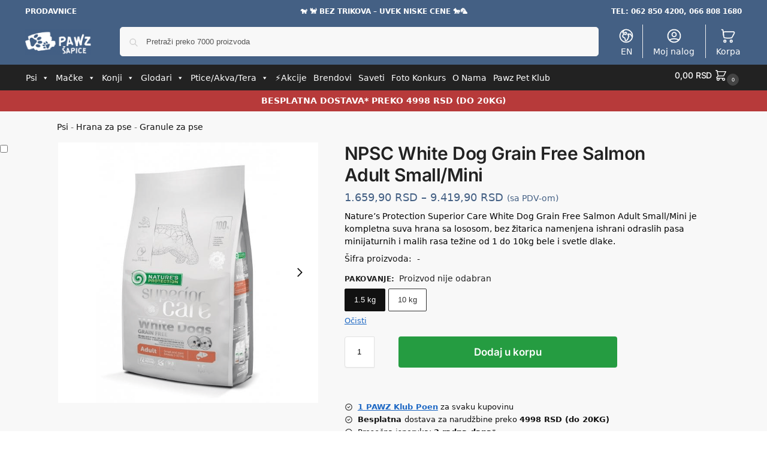

--- FILE ---
content_type: text/html; charset=UTF-8
request_url: https://pawz.rs/npsc-white-dog-grain-free-salmon-adult-small-mini/
body_size: 81543
content:
<!doctype html><html lang="sr-RS" prefix="og: https://ogp.me/ns#"><head><meta charset="UTF-8"><meta name="viewport" content="height=device-height, width=device-width, initial-scale=1"><link rel="profile" href="https://gmpg.org/xfn/11"><link rel="pingback" href="https://pawz.rs/xmlrpc.php"><link rel="manifest" href="/superpwa-manifest.json"><link rel="prefetch" href="/superpwa-manifest.json"><meta name="theme-color" content="#446084"><link rel="preload" as="image" href="https://pawz.rs/wp-content/uploads/2025/05/Akcije-mali-baner.png.avif" media="(max-width: 767px)" fetchpriority="high" /><link rel="preload" as="image" href="https://pawz.rs/wp-content/uploads/elementor/thumbs/Mesecne-akcije-veliki-baner-r5rdkk5vkqprcnxbnd7hl7rjtgx84fefzr2dr3az6o.png" media="(min-width: 768px)" fetchpriority="high" /><link rel="preload" as="image" href="https://pawz.rs/wp-content/uploads/2022/12/cropped-cropped-Pawz-Logo-Invert.png.avif" media="(max-width: 767px)" /><title>NPSC White Dog Grain Free Salmon Adult Small/Mini - Pawz.rs</title><meta name="description" content="Nature&#039;s Protection Superior Care White Dog Grain Free Salmon Adult Small/Mini je kompletna suva hrana sa lososom, bez žitarica namenjena ishrani odraslih pasa minijaturnih i malih rasa težine od 1 do 10kg bele i svetle dlake."/><meta name="robots" content="follow, index, max-snippet:-1, max-video-preview:-1, max-image-preview:large"/><link rel="canonical" href="https://pawz.rs/npsc-white-dog-grain-free-salmon-adult-small-mini/" /><meta property="og:locale" content="sr_RS" /><meta property="og:type" content="product" /><meta property="og:title" content="NPSC White Dog Grain Free Salmon Adult Small/Mini - Pawz.rs" /><meta property="og:description" content="Nature&#039;s Protection Superior Care White Dog Grain Free Salmon Adult Small/Mini je kompletna suva hrana sa lososom, bez žitarica namenjena ishrani odraslih pasa minijaturnih i malih rasa težine od 1 do 10kg bele i svetle dlake." /><meta property="og:url" content="https://pawz.rs/npsc-white-dog-grain-free-salmon-adult-small-mini/" /><meta property="og:site_name" content="Pawz - Šapice Pet Shop" /><meta property="og:updated_time" content="2024-12-14T12:58:03+01:00" /><meta property="og:image" content="https://pawz.rs/wp-content/uploads/2023/03/NPSC-White-Dog-Grain-Free-Salmon-Adult-Small-And-Mini-15kg-i-10kg.png" /><meta property="og:image:secure_url" content="https://pawz.rs/wp-content/uploads/2023/03/NPSC-White-Dog-Grain-Free-Salmon-Adult-Small-And-Mini-15kg-i-10kg.png" /><meta property="og:image:width" content="600" /><meta property="og:image:height" content="600" /><meta property="og:image:alt" content="npsc white dog grain free salmon adult small/mini" /><meta property="og:image:type" content="image/png" /><meta property="product:brand" content="NP - Natures Protection" /><meta property="product:availability" content="instock" /><meta name="twitter:card" content="summary_large_image" /><meta name="twitter:title" content="NPSC White Dog Grain Free Salmon Adult Small/Mini - Pawz.rs" /><meta name="twitter:description" content="Nature&#039;s Protection Superior Care White Dog Grain Free Salmon Adult Small/Mini je kompletna suva hrana sa lososom, bez žitarica namenjena ishrani odraslih pasa minijaturnih i malih rasa težine od 1 do 10kg bele i svetle dlake." /><meta name="twitter:image" content="https://pawz.rs/wp-content/uploads/2023/03/NPSC-White-Dog-Grain-Free-Salmon-Adult-Small-And-Mini-15kg-i-10kg.png" /><meta name="twitter:label1" content="Price" /><meta name="twitter:data1" content="1.659,90&nbsp;RSD - 9.419,90&nbsp;RSD" /><meta name="twitter:label2" content="Availability" /><meta name="twitter:data2" content="In stock" /> <script type="application/ld+json" class="rank-math-schema-pro">{"@context":"https://schema.org","@graph":[{"@type":"Place","@id":"https://pawz.rs/#place","geo":{"@type":"GeoCoordinates","latitude":"44.304319099123","longitude":"20.571265469475"},"hasMap":"https://www.google.com/maps/search/?api=1&amp;query=44.304319099123,20.571265469475","address":{"@type":"PostalAddress","streetAddress":"Kneza Mihaila 33b","addressLocality":"Arandjelovac","postalCode":"34300","addressCountry":"Srbija"}},{"@type":["PetStore","Organization"],"@id":"https://pawz.rs/#organization","name":"Pawz - \u0160apice Pet Shop","url":"https://pawz.rs","sameAs":["https://www.facebook.com/pawz.rs"],"email":"info@pawz.rs","address":{"@type":"PostalAddress","streetAddress":"Kneza Mihaila 33b","addressLocality":"Arandjelovac","postalCode":"34300","addressCountry":"Srbija"},"logo":{"@type":"ImageObject","@id":"https://pawz.rs/#logo","url":"https://pawz.rs/wp-content/uploads/2022/09/Pawz-Sapice-Logo.png","contentUrl":"https://pawz.rs/wp-content/uploads/2022/09/Pawz-Sapice-Logo.png","caption":"Pawz - \u0160apice Pet Shop","inLanguage":"sr-RS","width":"500","height":"200"},"openingHours":["Monday,Tuesday,Wednesday,Thursday,Friday 08:00-20:00","Saturday 09:00-19:00"],"description":"Pawz - \u0160apice Pet Shop - Aran\u0111elovac\r\n\r\nSve za va\u0161e ku\u0107ne ljubimce. Hrana, oprema, zabava, higijena i zdravlje.\r\n\r\nJedna od klju\u010dnih stvari koja izdvaja Pawz \u0160apice Pet Shop od drugih prodavnica u gradu je na\u0161 fokus na zdravlje i sre\u0107u \u017eivotinja. U ponudi imamo visokokvalitetnu hranu za pse i ma\u010dke, kao i raznovrsne poslastice i grickalice koje \u0107e razmaziti va\u0161e ljubimce. Tako\u0111e, tu su i igra\u010dke koje \u0107e ih zabaviti i odr\u017eati ih aktivnim, \u0161to je posebno va\u017eno za njihov fizi\u010dki i mentalni razvoj.\r\n\r\nPored hrane i igra\u010daka, Pawz \u0160apice Pet Shop nudi i razne proizvode za negu ljubimaca, uklju\u010duju\u0107i \u0161ampone, \u010detke, \u010de\u0161ljeve i ostalu opremu koja \u0107e va\u0161eg ljubimca u\u010diniti jo\u0161 lep\u0161im i negovanijim.\r\n\r\n\ud83d\udc29\ud83d\udc08 Vidimo se uskoro \ud83d\udc20\ud83d\udc07\r\n\r\nOur staff speaks English.","location":{"@id":"https://pawz.rs/#place"},"image":{"@id":"https://pawz.rs/#logo"},"telephone":"062 850 4200"},{"@type":"WebSite","@id":"https://pawz.rs/#website","url":"https://pawz.rs","name":"Pawz - \u0160apice Pet Shop","alternateName":"Pawz.rs","publisher":{"@id":"https://pawz.rs/#organization"},"inLanguage":"sr-RS"},{"@type":"ImageObject","@id":"https://pawz.rs/wp-content/uploads/2023/03/NPSC-White-Dog-Grain-Free-Salmon-Adult-Small-And-Mini-15kg-i-10kg.png","url":"https://pawz.rs/wp-content/uploads/2023/03/NPSC-White-Dog-Grain-Free-Salmon-Adult-Small-And-Mini-15kg-i-10kg.png","width":"600","height":"600","inLanguage":"sr-RS"},{"@type":"BreadcrumbList","@id":"https://pawz.rs/npsc-white-dog-grain-free-salmon-adult-small-mini/#breadcrumb","itemListElement":[{"@type":"ListItem","position":"1","item":{"@id":"https://pawz.rs/psi/","name":"Psi"}},{"@type":"ListItem","position":"2","item":{"@id":"https://pawz.rs/hrana-za-pse/","name":"Hrana za pse"}},{"@type":"ListItem","position":"3","item":{"@id":"https://pawz.rs/granule-za-pse/","name":"Granule za pse"}},{"@type":"ListItem","position":"4","item":{"@id":"https://pawz.rs/npsc-white-dog-grain-free-salmon-adult-small-mini/","name":"NPSC White Dog Grain Free Salmon Adult Small/Mini"}}]},{"@type":"WebPage","@id":"https://pawz.rs/npsc-white-dog-grain-free-salmon-adult-small-mini/#webpage","url":"https://pawz.rs/npsc-white-dog-grain-free-salmon-adult-small-mini/","name":"NPSC White Dog Grain Free Salmon Adult Small/Mini - Pawz.rs","datePublished":"2023-03-07T20:43:41+01:00","dateModified":"2024-12-14T12:58:03+01:00","isPartOf":{"@id":"https://pawz.rs/#website"},"primaryImageOfPage":{"@id":"https://pawz.rs/wp-content/uploads/2023/03/NPSC-White-Dog-Grain-Free-Salmon-Adult-Small-And-Mini-15kg-i-10kg.png"},"inLanguage":"sr-RS","breadcrumb":{"@id":"https://pawz.rs/npsc-white-dog-grain-free-salmon-adult-small-mini/#breadcrumb"}},{"@type":"ProductGroup","brand":{"@type":"Brand","name":"NP - Natures Protection"},"name":"NPSC White Dog Grain Free Salmon Adult Small/Mini - Pawz.rs","description":"Nature's Protection Superior Care White Dog Grain Free Salmon Adult Small/Mini je kompletna suva hrana sa lososom, bez \u017eitarica namenjena ishrani odraslih pasa minijaturnih i malih rasa te\u017eine od 1 do 10kg bele i svetle dlake.","category":"Psi &gt; Hrana za pse &gt; Granule za pse","mainEntityOfPage":{"@id":"https://pawz.rs/npsc-white-dog-grain-free-salmon-adult-small-mini/#webpage"},"weight":{"@type":"QuantitativeValue","unitCode":"KGM"},"image":{"@id":"https://pawz.rs/wp-content/uploads/2023/03/NPSC-White-Dog-Grain-Free-Salmon-Adult-Small-And-Mini-15kg-i-10kg.png"},"additionalProperty":[{"@type":"PropertyValue","name":"pa_brand","value":"Nature's Protection"},{"@type":"PropertyValue","name":"pa_velicina-rase","value":"Mini rase"},{"@type":"PropertyValue","name":"pa_doba-uzrasti","value":"Mladi psi, Odrasli psi"},{"@type":"PropertyValue","name":"pa_vrsta-mesa","value":"Losos"},{"@type":"PropertyValue","name":"pa_kvalitet-sastojaka","value":"Super premium"},{"@type":"PropertyValue","name":"pa_proizvodjac","value":"Akvatera LT"},{"@type":"PropertyValue","name":"pa_zivotinja","value":"Psi"}],"url":"https://pawz.rs/npsc-white-dog-grain-free-salmon-adult-small-mini/","productGroupID":"5091","hasVariant":[{"@type":"Product","sku":"NP751206","name":"NPSC White Dog Grain Free Salmon Adult Small/Mini<span> - </span>1.5 kg","description":"Nature's Protection Superior Care White Dog Grain Free Salmon Adult Small/Mini je kompletna suva hrana sa lososom, bez \u017eitarica namenjena ishrani odraslih pasa minijaturnih i malih rasa te\u017eine od 1 do 10kg bele i svetle dlake.","image":"https://pawz.rs/wp-content/uploads/2023/03/NPSC-White-Dog-Grain-Free-Salmon-Adult-Small-And-Mini-15kg-i-10kg-150x150.png","offers":{"@type":"Offer","description":"Nature's Protection Superior Care White Dog Grain Free Salmon Adult Small/Mini je kompletna suva hrana sa lososom, bez \u017eitarica namenjena ishrani odraslih pasa minijaturnih i malih rasa te\u017eine od 1 do 10kg bele i svetle dlake.","price":"1659.9","priceCurrency":"RSD","availability":"http://schema.org/InStock","itemCondition":"NewCondition","priceValidUntil":"2027-12-31","url":"https://pawz.rs/npsc-white-dog-grain-free-salmon-adult-small-mini/?attribute_pa_pakovanje=1-5-kg"}},{"@type":"Product","sku":"NP751406","name":"NPSC White Dog Grain Free Salmon Adult Small/Mini<span> - </span>10 kg","description":"Nature's Protection Superior Care White Dog Grain Free Salmon Adult Small/Mini je kompletna suva hrana sa lososom, bez \u017eitarica namenjena ishrani odraslih pasa minijaturnih i malih rasa te\u017eine od 1 do 10kg bele i svetle dlake.","image":"https://pawz.rs/wp-content/uploads/2023/03/NPSC-White-Dog-Grain-Free-Salmon-Adult-Small-And-Mini-15kg-i-10kg-150x150.png","offers":{"@type":"Offer","description":"Nature's Protection Superior Care White Dog Grain Free Salmon Adult Small/Mini je kompletna suva hrana sa lososom, bez \u017eitarica namenjena ishrani odraslih pasa minijaturnih i malih rasa te\u017eine od 1 do 10kg bele i svetle dlake.","price":"9419.9","priceCurrency":"RSD","availability":"http://schema.org/InStock","itemCondition":"NewCondition","priceValidUntil":"2027-12-31","url":"https://pawz.rs/npsc-white-dog-grain-free-salmon-adult-small-mini/?attribute_pa_pakovanje=10-kg"}}],"@id":"https://pawz.rs/npsc-white-dog-grain-free-salmon-adult-small-mini/#richSnippet"}]}</script> <link rel="alternate" type="application/rss+xml" title="Pawz.rs &raquo; dovod" href="https://pawz.rs/feed/" /><link rel="alternate" type="application/rss+xml" title="Pawz.rs &raquo; dovod komentara" href="https://pawz.rs/comments/feed/" /><link rel="alternate" type="application/rss+xml" title="Pawz.rs &raquo; dovod komentara na NPSC White Dog Grain Free Salmon Adult Small/Mini" href="https://pawz.rs/npsc-white-dog-grain-free-salmon-adult-small-mini/feed/" /><link rel="alternate" title="oEmbed (JSON)" type="application/json+oembed" href="https://pawz.rs/wp-json/oembed/1.0/embed?url=https%3A%2F%2Fpawz.rs%2Fnpsc-white-dog-grain-free-salmon-adult-small-mini%2F" /><link rel="alternate" title="oEmbed (XML)" type="text/xml+oembed" href="https://pawz.rs/wp-json/oembed/1.0/embed?url=https%3A%2F%2Fpawz.rs%2Fnpsc-white-dog-grain-free-salmon-adult-small-mini%2F&#038;format=xml" /><style type="text/css">@keyframes cgkit-loading { 0% { background-position: 100% 50%; } 100% { background-position: 0 50%; } }
body ul.products li.product.cgkit-swatch-loading .woocommerce-image__wrapper,
body ul.products li.product.cgkit-swatch-loading .woocommerce-card__header > * { color: transparent !important; background: linear-gradient(100deg, #ececec 30%, #f5f5f5 50%, #ececec 70%); border-radius: 5px; background-size: 400%; animation: cgkit-loading 1.2s ease-in-out infinite; }
body ul.products li.product.cgkit-swatch-loading .woocommerce-image__wrapper > *,
body ul.products li.product.cgkit-swatch-loading .woocommerce-card__header > * > * { visibility: hidden; }
ul.products li.product.cgkit-swatch-loading .woocommerce-card__header .product__categories,
ul.products li.product.cgkit-swatch-loading .woocommerce-card__header .woocommerce-loop-product__title,
ul.products li.product.cgkit-swatch-loading .woocommerce-card__header .price { display: table; width: auto;  }
ul.products li.product.cgkit-swatch-loading .woocommerce-card__header .star-rating:before { visibility: hidden; }</style><style>*,::before,::after{box-sizing:border-box}html{font-family:system-ui,'Segoe UI',Roboto,Helvetica,Arial,sans-serif,'Apple Color Emoji','Segoe UI Emoji';line-height:1.5;-webkit-text-size-adjust:100%;-moz-tab-size:4;-o-tab-size:4;tab-size:4}body{margin:0}hr{height:0;color:inherit}strong{font-weight:bolder}button,select{text-transform:none}button,[type='button'],[type='submit']{-webkit-appearance:button}::-moz-focus-inner{border-style:none;padding:0}:-moz-focusring{outline:1px dotted ButtonText}:-moz-ui-invalid{box-shadow:none}::-webkit-inner-spin-button,::-webkit-outer-spin-button{height:auto}[type='search']{-webkit-appearance:textfield;outline-offset:-2px}::-webkit-search-decoration{-webkit-appearance:none}::-webkit-file-upload-button{-webkit-appearance:button;font:inherit}html{-webkit-text-size-adjust:100%;-moz-text-size-adjust:100%;text-size-adjust:100%;overflow-wrap:break-word;scrollbar-gutter:stable}img{display:block;vertical-align:middle}img{display:block;max-width:100%;height:auto}h1{text-wrap:pretty}a,button,input{touch-action:manipulation}body,button,input{-webkit-font-smoothing:antialiased;-moz-osx-font-smoothing:grayscale}h1,hr,figure,p{margin:0}ul{list-style:none;margin:0;padding:0}button::-moz-focus-inner,input::-moz-focus-inner{padding:0;border:0}button{-webkit-appearance:button;background-color:transparent;background-image:none}mark{background-color:transparent}figure,header,nav{display:block}a{color:#2c2d33;background-color:transparent;text-decoration:none}a,button,input{touch-action:manipulation}mark{color:#000;background:#ff0}img{max-width:100%;height:auto;border:0;border-radius:0}svg:not(:root){overflow:hidden}figure{margin:0}input[type=search]::-webkit-search-cancel-button,input[type=search]::-webkit-search-decoration{-webkit-appearance:none}ul{padding:0}p{margin:0 0 1.21575rem}ul{margin:0 0 1.41575em 20px}ul{list-style:disc}strong{font-weight:600}ins,mark{background:0 0;font-weight:400;text-decoration:none}select{max-width:100%}button,input,select{vertical-align:baseline}button{border:none}select{width:100%;padding:0 40px 0 0.7em;padding-right:40px;background:url("data:image/svg+xml;charset=utf8,%3Csvg width='1792' height='1792' xmlns='http://www.w3.org/2000/svg'%3E%3Cg%3E%3Ctitle%3Ebackground%3C/title%3E%3Crect fill='none' id='canvas_background' height='402' width='582' y='-1' x='-1'/%3E%3C/g%3E%3Cg%3E%3Ctitle%3ELayer 1%3C/title%3E%3Cpath fill='%23888' id='svg_1' d='m1408,704q0,26 -19,45l-448,448q-19,19 -45,19t-45,-19l-448,-448q-19,-19 -19,-45t19,-45t45,-19l896,0q26,0 45,19t19,45z'/%3E%3C/g%3E%3C/svg%3E") calc(100% - 12px) 12px no-repeat;margin:0;background-size:15px 15px;-webkit-appearance:none;-moz-appearance:none;appearance:none;outline:0;border:1px solid #d2d6dc;border-radius:0.3rem;box-shadow:0 1px 2px 0 rgba(0,0,0,0.05);height:40px}@media all and (-ms-high-contrast:none),(-ms-high-contrast:active){select{padding-right:0;background-image:none}}.button{display:inline-block;padding:0.8180469716em 1.41575em;border:0;border-color:#43454b;border-radius:4px;font-size:clamp(0.875rem,0.8115rem + 0.2033vw,0.9375rem);outline:0;background:0 0;background-color:#43454b;font-weight:600;text-shadow:none;text-decoration:none;-webkit-appearance:none}input[type="search"]{outline:0;margin-bottom:0;border:1px solid #d2d6dc;border-radius:0.3rem;box-shadow:0 1px 2px 0 rgba(0,0,0,0.05);height:40px;padding:0 0.7em}input[type="search"]{padding-left:43px}input[type="search"]::-webkit-search-decoration{-webkit-appearance:none}input[type="search"]::-moz-placeholder{color:#555}.site-search input[type="search"]{border:0;background:#f8f8f8;border:1px solid #f8f8f8}.site-search form:before{left:15px;top:50%;margin-top:-7px;width:16px;height:16px}.woocommerce-product-search:before{width:18px;height:18px;content:"";display:inline-block;position:absolute;z-index:1;top:0.7em;left:0.8em;background-color:#ccc;-webkit-mask-image:url("data:image/svg+xml;charset=utf8,%3Csvg width='24' height='24' viewBox='0 0 24 24' fill='none' xmlns='http://www.w3.org/2000/svg'%3E%3Cpath d='M21 21L15 15M17 10C17 13.866 13.866 17 10 17C6.13401 17 3 13.866 3 10C3 6.13401 6.13401 3 10 3C13.866 3 17 6.13401 17 10Z' stroke='%234A5568' stroke-width='2' stroke-linecap='round' stroke-linejoin='round'/%3E%3C/svg%3E");mask-image:url("data:image/svg+xml;charset=utf8,%3Csvg width='24' height='24' viewBox='0 0 24 24' fill='none' xmlns='http://www.w3.org/2000/svg'%3E%3Cpath d='M21 21L15 15M17 10C17 13.866 13.866 17 10 17C6.13401 17 3 13.866 3 10C3 6.13401 6.13401 3 10 3C13.866 3 17 6.13401 17 10Z' stroke='%234A5568' stroke-width='2' stroke-linecap='round' stroke-linejoin='round'/%3E%3C/svg%3E");-webkit-mask-position:center;mask-position:center;-webkit-mask-repeat:no-repeat;mask-repeat:no-repeat;-webkit-mask-size:contain;mask-size:contain}hr{height:0;margin-top:38px;margin-bottom:38px;border:0;border-top:1px solid #e9e9e9}h1{margin:0 0 1rem}.alignright{display:inline;margin-top:5px}.alignright{float:right;margin-left:2.5em}.aligncenter{display:block;clear:both;margin:0 auto}@media (max-width:768px){.site{font-size:15px}input,select{font-size:16px}.site h1{font-size:30px;letter-spacing:-0.01em}}body.error404 h1{margin-bottom:0.5rem}@media (min-width:993px){.site-header .col-full{display:flex;flex-wrap:wrap;align-items:center}.site-header{position:relative;z-index:20}.site-header .site-branding{line-height:1}.site-header .custom-logo-link img{width:auto}.site-header .site-search{margin-left:3em;flex-grow:1}.site-search input{padding-top:1.45rem;padding-bottom:1.45rem}.site-header .widget{margin-bottom:0}.site-branding a{color:#111;font-weight:bold}.site-branding p{margin-top:5px;margin-bottom:0;color:#555;font-size:12px}.site-branding .site-description{display:block;margin-top:0.35rem;font-size:0.755em}.main-header{display:flex}}@media (max-width:1060px) and (min-width:993px){body:not(.header-4):not(.header-5) .site-header .site-search{width:100px}}@media (max-width:992px){.main-header{position:relative}.site-branding{display:flex;flex-direction:column;width:100%;height:70px;justify-content:center;align-items:center;text-align:center}.site-header .custom-logo-link img{width:auto}.site-branding p{margin:5px 0 -3px 0;font-size:11px;line-height:1.22;display:none}.site-header .shoptimizer-cart a.cart-contents .amount{display:none}.site-branding button.menu-toggle{position:absolute;left:15px;width:60px;height:30px;padding:0;background-color:transparent;display:block}.menu-toggle .bar{display:block;position:absolute;top:calc(50% - 1px);z-index:0;width:22px;height:2px;opacity:1;background-color:#222;transform:rotate(0deg)}.menu-toggle .bar:nth-child(1){margin-top:-7px}.menu-toggle .bar:nth-child(2){margin-top:-1px}.menu-toggle .bar:nth-child(3){margin-top:5px}.menu-toggle .bar-text{position:absolute;top:0;left:0;margin-top:8px;margin-left:28px;font-size:10px;font-weight:600;letter-spacing:0.03em}.site-header .site-header-cart{position:absolute;z-index:2;right:15px}body:not(.mobile-toggled).sticky-m .site-header{position:sticky;z-index:9;top:0;box-shadow:0 1px 15px rgba(0,0,0,0.08)}}@media (max-width:480px){.site .site-branding p{max-width:240px;line-height:1.2}}footer.copyright .widget:last-child img{width:auto;height:28.5px;margin:0}@media (max-width:992px){footer.copyright .widget:last-child img{display:block;float:none}}@media (min-width:993px){.col-full{box-sizing:content-box;margin-right:auto;margin-left:auto;max-width:1170px;padding-right:2.617924em;padding-left:2.617924em}.col-full:after{display:block;clear:both;content:""}}@media (max-width:992px){.col-full{padding-right:1em;padding-left:1em}}.site-content{position:relative}@media (min-width:993px){.site-content:after{display:block;visibility:hidden;position:absolute;z-index:5;top:0;left:0;width:100%;height:100%;opacity:0;background:rgba(0,0,0,0.7);content:""}}@media (max-width:992px){.mobile-overlay{visibility:hidden;position:fixed;z-index:101;top:0;left:0;width:100%;height:100%;opacity:0;background:rgba(0,0,0,0.65);background:rgba(52,53,55,0.4);content:""}.close-drawer{color:#fff}}ul.products{display:flex;flex-wrap:wrap;width:calc(100% + 30px);margin-left:-15px;margin-bottom:0;clear:both}ul.products li.product{position:relative;padding-right:15px;padding-left:15px;list-style:none}@media (min-width:993px){body:not(.static-cta-buttons) ul.products li.product{align-self:flex-start}}@media (min-width:993px){ul.products li.product:not(.product-category){padding-bottom:40px}ul.products.columns-3 li.product{float:left;width:33.3053%}}@media (max-width:992px){ul.products{display:grid;grid-template-columns:repeat(2,minmax(10px,1fr));-moz-column-gap:20px;column-gap:20px;row-gap:30px;width:100%;margin-left:0}ul.products li.product{display:flex;flex-direction:column;height:100%;width:100%;padding:0;margin-bottom:0}ul.products li.product .button{margin-top:auto}}.header-widget-region{position:relative;color:#fff;background-color:#dc9814;text-align:center}.header-widget-region .widget{margin:0;padding:1em 0}.header-widget-region .widget p{margin:0;font-size:clamp(0.75rem,0.5938rem + 0.5vw,0.875rem)}@media (max-width:768px){.header-widget-region .widget{padding:0.6em 0;font-size:clamp(0.8125rem,0.749rem + 0.2033vw,0.875rem)}}.woocommerce-breadcrumb{padding-top:0.75rem;padding-bottom:0.75rem;font-size:clamp(0.75rem,0.6547rem + 0.3049vw,0.84375rem);white-space:nowrap;text-overflow:ellipsis;overflow:hidden;color:#666}@media (min-width:993px){.woocommerce-breadcrumb{padding-top:1rem;padding-bottom:1rem}}.woocommerce-breadcrumb a{color:#111}.woocommerce-breadcrumb a:first-of-type:before{display:none}.woocommerce-breadcrumb .breadcrumb-separator{display:inline-block;position:relative;top:-1px;padding:0 0.8em;opacity:0.4;font-size:0.8em}.ajax_add_to_cart.add_to_cart_button:after{position:absolute;top:50%;left:50%;margin-top:-9px;margin-left:-9px;opacity:0;content:"";display:inline-block;width:18px;height:18px;border:1px solid rgba(255,255,255,0.3);border-left-color:#fff;border-radius:50%;vertical-align:middle}@media (max-width:992px){ul.products li.product .button{opacity:1}}@media (min-width:993px){.site-header-cart{line-height:60px;margin-left:auto}.shoptimizer-cart .cart-contents{padding:0;color:#fff}.shoptimizer-cart a.cart-contents .count{position:relative}.site-header .site-header-cart{display:none;width:auto}}.shoptimizer-cart .cart-contents .count{opacity:1;font-size:0.8em}.shoptimizer-cart .cart-contents:after{margin-left:10px}.shoptimizer-cart a.cart-contents .count{display:inline-block;position:relative;width:auto;min-width:28px;height:28px;margin-left:5px;padding:3px;border:1px solid #dc9814;border-bottom-right-radius:3px;border-bottom-left-radius:3px;color:#dc9814;font-size:12px;line-height:22px;text-align:center;letter-spacing:-0.7px}.shoptimizer-cart a.cart-contents .count:after{position:absolute;bottom:90%;left:50%;width:10px;height:6px;margin-bottom:1px;margin-left:-6px;border:1px solid #dc9814;border-bottom:0;border-top-left-radius:99px;border-top-right-radius:99px;content:""}.shoptimizer-cart .cart-contents{display:block;text-decoration:none}.shoptimizer-mini-cart-wrap{overflow:hidden;position:fixed;z-index:102;top:0;right:-420px;left:auto;width:420px;height:100%;background-color:#fff;outline:none}@media (max-width:480px){.shoptimizer-mini-cart-wrap{width:100%;right:-100%}}#ajax-loading{position:absolute;z-index:100;top:0px;left:0px;width:100%;height:100%;background-color:rgba(255,255,255,0.5)}.shoptimizer-loader{display:flex;align-items:center;justify-content:center;width:100%;height:100%}.spinner{width:38px;height:38px;border:1px solid #ccc;border-bottom-color:#111;border-radius:50%;display:inline-block;box-sizing:border-box;animation:rotation 0.8s linear infinite}.cart-drawer-heading{position:absolute;margin:12px 20px;font-size:17px;font-weight:600;color:#111}.shoptimizer-mini-cart-wrap .close-drawer{display:block;position:absolute;top:12.5px;right:16px;width:26px;height:26px;color:#111;padding:0;background:none}.shoptimizer-mini-cart-wrap .close-drawer span{display:flex;width:26px;height:26px}.shoptimizer-mini-cart-wrap .widget_shopping_cart{display:flex;overflow-x:hidden;overflow-y:auto;position:relative;z-index:10;top:auto;left:auto;height:calc(100% - 50px);margin:0;margin-top:50px;padding:0px 20px 0 20px;background:#fff}.shoptimizer-mini-cart-wrap .widget_shopping_cart_content{display:flex;flex-direction:column;width:100%}@media (min-width:993px){body:not(.header-4) .col-full-nav .site-search,.mobile-menu.close-drawer,.menu-toggle,.mobile-extra{display:none}.logo-mark,.logo-mark img{display:inline-block;position:absolute}.menu-primary-menu-container{margin-left:0}.logo-mark{float:left;overflow:hidden;width:0;margin-right:0}.logo-mark img{position:relative;top:-1px;vertical-align:middle}.col-full-nav{width:100%;border-top:1px solid transparent}.shoptimizer-primary-navigation{display:flex}body:not(.header-4).sticky-d .col-full-nav{position:sticky;z-index:10;top:0}.main-navigation ul{margin:0}.main-navigation ul li{display:inline-block}.main-navigation ul li.menu-item>a{display:block}.menu-primary-menu-container>ul>li>a span{position:relative}.menu-primary-menu-container>ul>li>a{padding-right:0.55em;padding-left:0.55em}.menu-primary-menu-container>ul>li:first-child>a{padding-left:0}.main-navigation ul.menu>li.menu-item-has-children{position:relative;text-align:left}.menu-primary-menu-container>ul>li>a span:before{display:block;position:absolute;top:calc(100% + 2px);left:0;width:100%;border-bottom:1px solid #ccc;content:"";transform:scale(0,1);transform-origin:right center}.menu-primary-menu-container>ul>li.menu-item-has-children>a:after{display:inline-block;position:relative;top:1px;margin-left:6px;width:12px;height:12px;content:"";background-color:#fff}.menu-primary-menu-container>ul>li.menu-button>a span{padding:6px 16px;border-radius:30px;color:#fff;background:#444;font-size:13px;font-weight:bold}.menu-primary-menu-container>ul>li.menu-button>a{position:relative;top:-1px}.menu-primary-menu-container>ul>li.menu-button>a span:before{display:none}.main-navigation ul ul{position:absolute}.main-navigation ul.menu>li:not(.full-width)>.sub-menu-wrapper{visibility:hidden;position:absolute;right:0;left:0;opacity:0;transform:scale(0.8)}.main-navigation ul.menu>li:not(.full-width) ul.sub-menu{padding:20px 12px;box-shadow:0 1px 15px rgba(0,0,0,0.08);line-height:1.4;margin:0;width:200px;box-sizing:content-box}.main-navigation ul.menu>li:not(.full-width) a.sub-menu-link{padding:0.3em 0.8em}.main-navigation ul ul li{display:block;position:relative}.main-navigation ul.menu>li:not(.full-width) ul li .sub-menu-wrapper{visibility:hidden;position:absolute;z-index:1;top:-20px;left:220px;opacity:0}.main-navigation ul.menu>li:not(.full-width) ul li.menu-item-has-children>a:after{position:absolute;top:0px;display:inline-block;right:15px;width:13px;height:13px;content:"";background-color:#111;transform:translateX(50%) translateY(50%)}.main-navigation ul li a span strong{color:#fff;background-color:#222;font-size:9px;height:16px;line-height:16px;padding:0px 6px;display:inline-flex;margin-left:7px;position:absolute;top:2.5px;border-radius:3px}.main-navigation ul.menu li.full-width>.sub-menu-wrapper{position:absolute;visibility:hidden;left:0;width:100%;opacity:0;background:#fff;border-top:1px solid #eee}.main-navigation ul.menu li.full-width ul li>.sub-menu-wrapper{position:relative;top:auto;right:auto}.main-navigation ul.menu li.full-width{position:inherit}.main-navigation ul li.full-width .container{max-width:1170px;margin:0 auto;padding:0}.main-navigation ul li.full-width ul{position:inherit}.main-navigation ul li.full-width ul.products{display:block}.main-navigation ul li.full-width>.sub-menu-wrapper>.container>ul.sub-menu{display:flex;justify-content:center;width:100%;padding:40px 0}.main-navigation ul li.full-width>.sub-menu-wrapper>.container>ul.sub-menu>li{display:inline-block;vertical-align:top;float:none;width:23%;padding-right:25px;padding-left:25px;border-left:1px solid #eee;-moz-column-break-inside:avoid;break-inside:avoid}.main-navigation ul li.full-width>.sub-menu-wrapper>.container>ul.sub-menu>li:last-child{border-right:1px solid #eee}.main-navigation ul li.full-width>.sub-menu-wrapper>.container>ul.sub-menu ul{width:100%}.main-navigation ul.menu li.full-width>.sub-menu-wrapper li.menu-item-has-children>a,.main-navigation ul.menu li.full-width>.sub-menu-wrapper li.heading>a{margin-bottom:0.25rem}.main-navigation ul.menu li.full-width li.heading{clear:both;padding-top:15px}.main-navigation ul.menu li.full-width>.sub-menu-wrapper li{margin-bottom:0.25rem}.main-navigation ul.products li.product:not(.product-category):before{display:none}.main-navigation ul.menu li.full-width>.sub-menu-wrapper li.product:not(.product-category){padding-bottom:0}.main-navigation ul.products li.product{padding:0;width:100%}.main-navigation ul.menu li.full-width>.sub-menu-wrapper li a.button{width:100%}.main-navigation ul.menu li.full-width>.sub-menu-wrapper li a.button{position:relative}.main-navigation ul.menu ul li.menu-item-image span{font-size:0px;display:block}.main-navigation ul.menu ul li.menu-item-image img{margin-bottom:0.5rem;border-radius:4px;width:100%}.main-navigation ul.menu ul li.menu-item-image span.sub{font-size:14px;text-align:center;font-weight:600}}.secondary-navigation{display:none}@media (min-width:993px){.secondary-navigation{display:block;float:right;margin-left:auto;padding-left:1.2em}.secondary-navigation .menu{margin-right:-15px}.secondary-navigation ul{margin:0}.secondary-navigation ul li{display:inline-block;position:relative}.secondary-navigation ul li a{position:relative;display:block;padding:0.7em 0.875em 0;color:#111;font-size:14px}.secondary-navigation .menu li:not(.ri) a{padding-top:35px}.secondary-navigation .icon-wrapper{position:absolute;top:0px;left:50%;top:5px;transform:translate(-50%,0%)}.secondary-navigation .icon-wrapper svg{width:28px;height:28px}.secondary-navigation .icon-wrapper svg path{stroke-width:1.5px}.secondary-navigation .menu-item{padding:0 5px;border-left:1px solid #eee}.secondary-navigation .menu-item:first-child{border:0}}@media (max-width:992px){.col-full-nav .logo-mark,.col-full-nav .site-header-cart{display:none}.col-full-nav .shoptimizer-primary-navigation.col-full{padding:0}.main-navigation{padding-top:1rem}.main-navigation ul{list-style:none;margin:0}.main-navigation ul li{position:relative}.menu-primary-menu-container>ul>li>a{display:block;padding:0.35rem 0}.main-navigation ul.menu ul li{position:relative}.main-navigation ul.menu ul li>a{padding:0.15rem 0;display:block}.main-navigation ul.menu .sub-menu-wrapper{margin-top:0.25rem;padding-bottom:1rem;padding-left:0.5rem}.main-navigation ul.menu .sub-menu-wrapper .sub-menu-wrapper{margin-top:0.25rem;padding-bottom:0.5rem;padding-left:0.5rem}.main-navigation ul.menu>li.menu-item-has-children{position:relative}.main-navigation ul.menu .sub-menu-wrapper a.cg-menu-link{width:calc(100% - 40px)}.main-navigation ul.menu li.menu-item-has-children .sub-menu-wrapper{position:fixed;left:-99999px;opacity:0;transform:translateX(-10px)}.main-navigation ul.menu li.menu-item-has-children:not(.dropdown-open) .sub-menu-wrapper{display:block}.main-navigation ul.menu li.menu-item-has-children.dropdown-open>.sub-menu-wrapper{position:inherit;left:auto;opacity:1;transform:translateX(0)}.site-search{display:none}.col-full-nav .site-search{display:block;padding-top:20px;position:relative;z-index:4}.main-navigation ul.menu li.menu-item-has-children span.caret{display:flex;position:absolute;z-index:3;top:0px;right:0;width:30px;justify-content:center;align-items:center}.main-navigation ul.menu li.menu-item-has-children li.menu-item-has-children.dropdown-open>span.caret{transform:rotate(180deg)}.main-navigation ul.menu li.menu-item-has-children span.caret:after{display:inline-flex;width:20px;height:20px;background-color:#111;content:""}.main-navigation ul.menu li.menu-item-has-children span.caret{height:35px}.main-navigation ul.menu li.menu-item-has-children li.menu-item-has-children span.caret{height:27px;opacity:0.5}.main-navigation ul.menu li.full-width>.sub-menu-wrapper li.menu-item-has-children>a+span.caret{height:24px}.main-navigation ul.menu li.full-width>.sub-menu-wrapper li.heading>a.sub-menu-link{margin-top:0.5rem}.main-navigation ul li a span strong{position:absolute;color:#fff;background-color:#222;font-size:9px;height:16px;line-height:16px;padding:0px 6px;display:inline-flex;margin-left:7px;margin-top:3.5px;border-radius:2px}.main-navigation ul.products{grid-template-columns:repeat(1,minmax(10px,1fr));padding-right:0.5rem;margin-top:1.15rem;margin-bottom:1.5rem}.main-navigation ul.products li.product .button{margin-top:0;opacity:1}.main-navigation ul.menu ul li.menu-item-image{margin-top:0.5rem;margin-bottom:1rem}.main-navigation ul.menu .sub-menu-wrapper li.menu-item-image a.cg-menu-link{width:100%;padding-right:0.5rem}.main-navigation ul.menu ul li.menu-item-image span{font-size:0px;display:block}.main-navigation ul.menu ul li.menu-item-image img{margin-bottom:0.5rem;border-radius:4px;width:100%}.main-navigation ul.menu ul li.menu-item-image span.sub{font-size:13px;text-align:center;font-weight:600}.mobile-extra{padding:1rem 0 2rem 0}.mobile-extra .widget{margin-bottom:0}.mobile-extra .heading{margin-top:0;margin-bottom:0.25rem;padding:1rem 0 0 0;opacity:0.6;font-size:11px;letter-spacing:1px;text-transform:uppercase;font-weight:normal}.mobile-extra ul,.mobile-extra .widget p{margin:0;padding:0}.mobile-extra ul li{margin-bottom:0.35rem}.mobile-extra a{font-size:14px}.mobile-extra .review{text-align:center;border-top:1px solid #e2e2e2;padding-top:30px;font-size:14px;line-height:1.5;margin:30px 0 0 0}.mobile-extra .review::before{display:block;font-size:12px;letter-spacing:3px;content:"\2605\2605\2605\2605\2605";margin-bottom:5px;color:#ee9e13}.mobile-extra .review strong{display:block;margin-top:0.5rem;font-size:11px;letter-spacing:1px;text-transform:uppercase}.mobile-extra .review .button{margin-top:20px;display:block;font-weight:bold;color:#fff}.col-full-nav{position:fixed;z-index:102;padding:0 15px;top:0;bottom:0;height:100%;left:-300px;width:300px;min-height:100vh;min-height:-moz-available;min-height:fill-available;min-height:-webkit-fill-available;max-height:100vh;overflow-y:auto;overflow-x:hidden;background:#fff;overscroll-behavior:contain;-webkit-overflow-scrolling:touch;box-shadow:0 0 10 rgba(0,0,0,0.15)}.mobile-menu.close-drawer{visibility:hidden;position:fixed;z-index:999;top:40px;left:310px;padding:0;opacity:0}}@media (min-width:993px){ul.products li.product:not(.product-category):before{visibility:hidden;position:absolute;left:0;opacity:0;background-color:#fff;box-shadow:0 0 10px rgba(0,0,0,0.1);content:"";width:calc(100% + 0px);height:calc(100% + 30px);margin-top:-15px;margin-left:0}}ul.products li.product img{display:block;width:100%;margin:0}.woocommerce-image__wrapper{position:relative;width:100%}.woocommerce-image__wrapper .gallery-image{position:absolute;z-index:-10;top:0;left:0;opacity:0}.woocommerce-card__header{clear:both;padding-top:0.75rem}.woocommerce-card__header *{position:relative}@media (max-width:992px){li.product:not(.product-category) .woocommerce-card__header{display:flex;flex-direction:column;flex:1}}li.product p.product__categories,li.menu-item-product p.product__categories{position:relative;margin-bottom:0.25rem;-webkit-font-smoothing:antialiased;color:#444;line-height:1.4;font-size:clamp(0.625rem,0.5615rem + 0.2033vw,0.6875rem);letter-spacing:0.7px;text-transform:uppercase;margin-bottom:0}li.product p.product__categories a,li.menu-item-product p.product__categories a{color:#444}ul.products li.product.product-category h2 mark{display:none}ul.products li.product .woocommerce-loop-product__title{padding-top:0.25rem;padding-bottom:0.25rem}ul.products li.product .woocommerce-LoopProduct-link{display:block;color:#2c2d33;-webkit-backface-visibility:hidden}@media (max-width:770px){.m-grid-2 ul.products li.product .woocommerce-loop-product__title{font-size:clamp(0.8125rem,0.749rem + 0.2033vw,0.875rem)}}ul.products li.product .price{display:block;margin-bottom:0.75rem;color:#111;font-size:clamp(0.75rem,0.623rem + 0.4065vw,0.875rem)}.price del{color:#72767c;margin-right:0.25rem;font-size:0.85em;font-weight:normal}ul.products li.product .price ins{font-weight:bold}ul.products li.product .button{display:block;position:absolute;z-index:1;bottom:0;width:calc(100% - 30px);height:40px;padding:0;border-radius:4px;opacity:0;font-size:clamp(0.75rem,0.623rem + 0.4065vw,0.875rem);font-weight:600;line-height:40px;text-align:center}@media (max-width:992px){ul.products li.product .button,ul.products li.product .add_to_cart_button{position:relative;width:100%;opacity:1}}@media (max-width:770px){ul.products li.product .button{padding:8px 12px;height:auto;line-height:inherit}}ul.products li.product .product-label{display:flex;flex-flow:row wrap;justify-content:center}.product-label{position:absolute;z-index:1;top:-5px;left:5px;min-width:46px;max-width:50%;min-height:46px;align-items:center;padding:5px 7px;border-radius:35px;color:#fff;background-color:#3bb54a;font-size:12px;letter-spacing:0.4px;text-transform:uppercase;word-break:break-all}.product-label.type-bubble{top:10px;left:10px;z-index:1;min-width:inherit;min-height:inherit;font-size:11px;border-radius:3px;padding:3px 6px;line-height:15px}@media (max-width:992px){.woocommerce-image__wrapper .gallery-image{position:relative;opacity:1;z-index:inherit}.shoptimizer-plp-carousel-container{display:flex;width:100%;height:100%;overflow-x:scroll;scroll-snap-type:x mandatory;-webkit-overflow-scrolling:touch;scroll-behavior:smooth;scrollbar-width:none}.shoptimizer-plp-carousel-container .shoptimizer-plp-image-wrapper{display:flex;width:calc(200%)}.shoptimizer-plp-carousel-container img{width:100%;height:100%;scroll-snap-align:center;-o-object-fit:cover;object-fit:cover;flex-shrink:0}.woocommerce-image__wrapper .shoptimizer-plp-carousel--pagination{display:none}.shoptimizer-plp-carousel--pagination{position:absolute;bottom:5px;left:50%;transform:translateX(-50%);display:flex;justify-content:center;align-items:center}.shoptimizer-plp-carousel--dot{height:6px;width:6px;margin:0 2px;background-color:#fff;border:1px solid #111;border-radius:50%;display:inline-block}.shoptimizer-plp-carousel--dot.active{background-color:#111}}.col-full.topbar-wrapper{max-width:100%;border-bottom:1px solid #eee}.top-bar form{margin:0}.top-bar select{font-size:13px;height:26px;background-size:12px 12px;background-position:calc(100% - 7px)}.top-bar .col-full{display:flex;padding:0;align-items:center}.top-bar p{margin:0}.top-bar-left{display:flex;flex:1}.top-bar-center{display:flex;justify-content:center;max-width:45%;text-align:center}.top-bar-right{flex:1;display:flex;justify-content:flex-end}@media (max-width:992px){.topbar-wrapper .top-bar{padding:0.6rem 0;font-size:clamp(0.75rem,0.623rem + 0.4065vw,0.875rem)}.top-bar{border-bottom:none}.top-bar select{font-size:13px}.top-bar .col-full{padding:0}}@media (max-width:768px){.col-full.topbar-wrapper.hide-on-mobile{display:none}.top-bar .col-full,.top-bar-left,.top-bar-center,.top-bar-right{display:block;text-align:center;max-width:100%}.top-bar select{margin-top:5px;width:100%}}.widget ul{margin-bottom:0;margin-left:0;list-style:none}.widget li{margin-bottom:0.4em;font-size:14px;line-height:1.45}.widget_product_search form{position:relative}.widget_product_search input{width:100%}.widget_product_search form button[type="submit"]{clip:rect(1px 1px 1px 1px);position:absolute!important;right:0px}.widget p{margin-bottom:1em;font-size:14px;line-height:1.5}.widget p:last-child{margin-bottom:0}@keyframes rotation{0%{transform:rotate(0deg)}100%{transform:rotate(360deg)}}.menu-primary-menu-container>ul>li.menu-item-has-children>a:after,.main-navigation ul.menu li.menu-item-has-children span.caret:after{-webkit-mask-image:url("data:image/svg+xml;charset=utf8,%3Csvg width='24' height='24' viewBox='0 0 24 24' fill='none' xmlns='http://www.w3.org/2000/svg'%3E%3Cpath d='M19 9L12 16L5 9' stroke='%234A5568' stroke-width='2' stroke-linecap='round' stroke-linejoin='round'/%3E%3C/svg%3E");mask-image:url("data:image/svg+xml;charset=utf8,%3Csvg width='24' height='24' viewBox='0 0 24 24' fill='none' xmlns='http://www.w3.org/2000/svg'%3E%3Cpath d='M19 9L12 16L5 9' stroke='%234A5568' stroke-width='2' stroke-linecap='round' stroke-linejoin='round'/%3E%3C/svg%3E")}.main-navigation ul.menu>li:not(.full-width) ul li.menu-item-has-children>a:after{-webkit-mask-image:url("data:image/svg+xml;charset=utf8,%3Csvg width='24' height='24' viewBox='0 0 24 24' fill='none' xmlns='http://www.w3.org/2000/svg'%3E%3Cpath d='M9 5L16 12L9 19' stroke='%234A5568' stroke-width='2' stroke-linecap='round' stroke-linejoin='round'/%3E%3C/svg%3E");mask-image:url("data:image/svg+xml;charset=utf8,%3Csvg width='24' height='24' viewBox='0 0 24 24' fill='none' xmlns='http://www.w3.org/2000/svg'%3E%3Cpath d='M9 5L16 12L9 19' stroke='%234A5568' stroke-width='2' stroke-linecap='round' stroke-linejoin='round'/%3E%3C/svg%3E")}.menu-primary-menu-container>ul>li.menu-item-has-children>a:after,.main-navigation ul.menu>li:not(.full-width) ul li.menu-item-has-children>a:after,.main-navigation ul.menu li.menu-item-has-children span.caret:after{-webkit-mask-position:center;mask-position:center;-webkit-mask-repeat:no-repeat;mask-repeat:no-repeat;-webkit-mask-size:contain;mask-size:contain}.sr-only,.screen-reader-text{position:absolute;visibility:hidden;width:1px;height:1px;padding:0;margin:-1px;overflow:hidden;clip:rect(0,0,0,0);white-space:nowrap;border-width:0}@media (max-width:992px){.hide-on-mobile{display:none!important}}</style><style id='wp-img-auto-sizes-contain-inline-css' type='text/css'>img:is([sizes=auto i],[sizes^="auto," i]){contain-intrinsic-size:3000px 1500px}
/*# sourceURL=wp-img-auto-sizes-contain-inline-css */</style><style>#elementor-sections-below-fold,#footer,#comments,#related-products{content-visibility:auto;contain-intrinsic-size:1px 1000px;}</style><link data-optimized="2" rel="stylesheet" href="https://pawz.rs/wp-content/litespeed/css/fa4dc8647f49e60eb50ec3840b849a1d.css?ver=ee81d" /><link rel="preload" as="image" href="https://pawz.rs/wp-content/uploads/2022/12/cropped-cropped-Pawz-Logo-Invert.png"><link rel="preload" as="image" href="https://pawz.rs/wp-content/uploads/2023/03/NPSC-White-Dog-Grain-Free-Salmon-Adult-Small-And-Mini-15kg-i-10kg.png"><link rel='stylesheet' id='wp-block-library-css' href='https://pawz.rs/wp-includes/css/dist/block-library/style.min.css?ver=ac1a54016ea5d43fc5a6204e94502347' type='text/css' media='all' /><link rel='stylesheet' id='wp-components-css' href='https://pawz.rs/wp-includes/css/dist/components/style.min.css?ver=ac1a54016ea5d43fc5a6204e94502347' type='text/css' media='all' /><link rel='stylesheet' id='wp-preferences-css' href='https://pawz.rs/wp-includes/css/dist/preferences/style.min.css?ver=ac1a54016ea5d43fc5a6204e94502347' type='text/css' media='all' /><link rel='stylesheet' id='wp-block-editor-css' href='https://pawz.rs/wp-includes/css/dist/block-editor/style.min.css?ver=ac1a54016ea5d43fc5a6204e94502347' type='text/css' media='all' /><style id='filebird-block-filebird-gallery-style-inline-css' type='text/css'>ul.filebird-block-filebird-gallery{margin:auto!important;padding:0!important;width:100%}ul.filebird-block-filebird-gallery.layout-grid{display:grid;grid-gap:20px;align-items:stretch;grid-template-columns:repeat(var(--columns),1fr);justify-items:stretch}ul.filebird-block-filebird-gallery.layout-grid li img{border:1px solid #ccc;box-shadow:2px 2px 6px 0 rgba(0,0,0,.3);height:100%;max-width:100%;-o-object-fit:cover;object-fit:cover;width:100%}ul.filebird-block-filebird-gallery.layout-masonry{-moz-column-count:var(--columns);-moz-column-gap:var(--space);column-gap:var(--space);-moz-column-width:var(--min-width);columns:var(--min-width) var(--columns);display:block;overflow:auto}ul.filebird-block-filebird-gallery.layout-masonry li{margin-bottom:var(--space)}ul.filebird-block-filebird-gallery li{list-style:none}ul.filebird-block-filebird-gallery li figure{height:100%;margin:0;padding:0;position:relative;width:100%}ul.filebird-block-filebird-gallery li figure figcaption{background:linear-gradient(0deg,rgba(0,0,0,.7),rgba(0,0,0,.3) 70%,transparent);bottom:0;box-sizing:border-box;color:#fff;font-size:.8em;margin:0;max-height:100%;overflow:auto;padding:3em .77em .7em;position:absolute;text-align:center;width:100%;z-index:2}ul.filebird-block-filebird-gallery li figure figcaption a{color:inherit}

/*# sourceURL=https://pawz.rs/wp-content/plugins/filebird/blocks/filebird-gallery/build/style-index.css */</style><style id='global-styles-inline-css' type='text/css'>:root{--wp--preset--aspect-ratio--square: 1;--wp--preset--aspect-ratio--4-3: 4/3;--wp--preset--aspect-ratio--3-4: 3/4;--wp--preset--aspect-ratio--3-2: 3/2;--wp--preset--aspect-ratio--2-3: 2/3;--wp--preset--aspect-ratio--16-9: 16/9;--wp--preset--aspect-ratio--9-16: 9/16;--wp--preset--color--black: #000000;--wp--preset--color--cyan-bluish-gray: #abb8c3;--wp--preset--color--white: #ffffff;--wp--preset--color--pale-pink: #f78da7;--wp--preset--color--vivid-red: #cf2e2e;--wp--preset--color--luminous-vivid-orange: #ff6900;--wp--preset--color--luminous-vivid-amber: #fcb900;--wp--preset--color--light-green-cyan: #7bdcb5;--wp--preset--color--vivid-green-cyan: #00d084;--wp--preset--color--pale-cyan-blue: #8ed1fc;--wp--preset--color--vivid-cyan-blue: #0693e3;--wp--preset--color--vivid-purple: #9b51e0;--wp--preset--gradient--vivid-cyan-blue-to-vivid-purple: linear-gradient(135deg,rgb(6,147,227) 0%,rgb(155,81,224) 100%);--wp--preset--gradient--light-green-cyan-to-vivid-green-cyan: linear-gradient(135deg,rgb(122,220,180) 0%,rgb(0,208,130) 100%);--wp--preset--gradient--luminous-vivid-amber-to-luminous-vivid-orange: linear-gradient(135deg,rgb(252,185,0) 0%,rgb(255,105,0) 100%);--wp--preset--gradient--luminous-vivid-orange-to-vivid-red: linear-gradient(135deg,rgb(255,105,0) 0%,rgb(207,46,46) 100%);--wp--preset--gradient--very-light-gray-to-cyan-bluish-gray: linear-gradient(135deg,rgb(238,238,238) 0%,rgb(169,184,195) 100%);--wp--preset--gradient--cool-to-warm-spectrum: linear-gradient(135deg,rgb(74,234,220) 0%,rgb(151,120,209) 20%,rgb(207,42,186) 40%,rgb(238,44,130) 60%,rgb(251,105,98) 80%,rgb(254,248,76) 100%);--wp--preset--gradient--blush-light-purple: linear-gradient(135deg,rgb(255,206,236) 0%,rgb(152,150,240) 100%);--wp--preset--gradient--blush-bordeaux: linear-gradient(135deg,rgb(254,205,165) 0%,rgb(254,45,45) 50%,rgb(107,0,62) 100%);--wp--preset--gradient--luminous-dusk: linear-gradient(135deg,rgb(255,203,112) 0%,rgb(199,81,192) 50%,rgb(65,88,208) 100%);--wp--preset--gradient--pale-ocean: linear-gradient(135deg,rgb(255,245,203) 0%,rgb(182,227,212) 50%,rgb(51,167,181) 100%);--wp--preset--gradient--electric-grass: linear-gradient(135deg,rgb(202,248,128) 0%,rgb(113,206,126) 100%);--wp--preset--gradient--midnight: linear-gradient(135deg,rgb(2,3,129) 0%,rgb(40,116,252) 100%);--wp--preset--font-size--small: clamp(1rem, 1rem + ((1vw - 0.2rem) * 0.368), 1.2rem);--wp--preset--font-size--medium: clamp(1rem, 1rem + ((1vw - 0.2rem) * 0.92), 1.5rem);--wp--preset--font-size--large: clamp(1.5rem, 1.5rem + ((1vw - 0.2rem) * 0.92), 2rem);--wp--preset--font-size--x-large: clamp(1.5rem, 1.5rem + ((1vw - 0.2rem) * 1.379), 2.25rem);--wp--preset--font-size--x-small: 0.85rem;--wp--preset--font-size--base: clamp(1rem, 1rem + ((1vw - 0.2rem) * 0.46), 1.25rem);--wp--preset--font-size--xx-large: clamp(2rem, 2rem + ((1vw - 0.2rem) * 1.839), 3rem);--wp--preset--font-size--xxx-large: clamp(2.25rem, 2.25rem + ((1vw - 0.2rem) * 3.218), 4rem);--wp--preset--spacing--20: 0.44rem;--wp--preset--spacing--30: 0.67rem;--wp--preset--spacing--40: 1rem;--wp--preset--spacing--50: 1.5rem;--wp--preset--spacing--60: 2.25rem;--wp--preset--spacing--70: 3.38rem;--wp--preset--spacing--80: 5.06rem;--wp--preset--spacing--small: clamp(.25rem, 2.5vw, 0.75rem);--wp--preset--spacing--medium: clamp(1rem, 4vw, 2rem);--wp--preset--spacing--large: clamp(1.25rem, 6vw, 3rem);--wp--preset--spacing--x-large: clamp(3rem, 7vw, 5rem);--wp--preset--spacing--xx-large: clamp(4rem, 9vw, 7rem);--wp--preset--spacing--xxx-large: clamp(5rem, 12vw, 9rem);--wp--preset--spacing--xxxx-large: clamp(6rem, 14vw, 13rem);--wp--preset--shadow--natural: 6px 6px 9px rgba(0, 0, 0, 0.2);--wp--preset--shadow--deep: 12px 12px 50px rgba(0, 0, 0, 0.4);--wp--preset--shadow--sharp: 6px 6px 0px rgba(0, 0, 0, 0.2);--wp--preset--shadow--outlined: 6px 6px 0px -3px rgb(255, 255, 255), 6px 6px rgb(0, 0, 0);--wp--preset--shadow--crisp: 6px 6px 0px rgb(0, 0, 0);--wp--custom--line-height--none: 1;--wp--custom--line-height--tight: 1.1;--wp--custom--line-height--snug: 1.2;--wp--custom--line-height--normal: 1.5;--wp--custom--line-height--relaxed: 1.625;--wp--custom--line-height--loose: 2;--wp--custom--line-height--body: 1.618;}:root { --wp--style--global--content-size: 900px;--wp--style--global--wide-size: 1190px; }:where(body) { margin: 0; }.wp-site-blocks { padding-top: var(--wp--style--root--padding-top); padding-bottom: var(--wp--style--root--padding-bottom); }.has-global-padding { padding-right: var(--wp--style--root--padding-right); padding-left: var(--wp--style--root--padding-left); }.has-global-padding > .alignfull { margin-right: calc(var(--wp--style--root--padding-right) * -1); margin-left: calc(var(--wp--style--root--padding-left) * -1); }.has-global-padding :where(:not(.alignfull.is-layout-flow) > .has-global-padding:not(.wp-block-block, .alignfull)) { padding-right: 0; padding-left: 0; }.has-global-padding :where(:not(.alignfull.is-layout-flow) > .has-global-padding:not(.wp-block-block, .alignfull)) > .alignfull { margin-left: 0; margin-right: 0; }.wp-site-blocks > .alignleft { float: left; margin-right: 2em; }.wp-site-blocks > .alignright { float: right; margin-left: 2em; }.wp-site-blocks > .aligncenter { justify-content: center; margin-left: auto; margin-right: auto; }:where(.wp-site-blocks) > * { margin-block-start: var(--wp--preset--spacing--medium); margin-block-end: 0; }:where(.wp-site-blocks) > :first-child { margin-block-start: 0; }:where(.wp-site-blocks) > :last-child { margin-block-end: 0; }:root { --wp--style--block-gap: var(--wp--preset--spacing--medium); }:root :where(.is-layout-flow) > :first-child{margin-block-start: 0;}:root :where(.is-layout-flow) > :last-child{margin-block-end: 0;}:root :where(.is-layout-flow) > *{margin-block-start: var(--wp--preset--spacing--medium);margin-block-end: 0;}:root :where(.is-layout-constrained) > :first-child{margin-block-start: 0;}:root :where(.is-layout-constrained) > :last-child{margin-block-end: 0;}:root :where(.is-layout-constrained) > *{margin-block-start: var(--wp--preset--spacing--medium);margin-block-end: 0;}:root :where(.is-layout-flex){gap: var(--wp--preset--spacing--medium);}:root :where(.is-layout-grid){gap: var(--wp--preset--spacing--medium);}.is-layout-flow > .alignleft{float: left;margin-inline-start: 0;margin-inline-end: 2em;}.is-layout-flow > .alignright{float: right;margin-inline-start: 2em;margin-inline-end: 0;}.is-layout-flow > .aligncenter{margin-left: auto !important;margin-right: auto !important;}.is-layout-constrained > .alignleft{float: left;margin-inline-start: 0;margin-inline-end: 2em;}.is-layout-constrained > .alignright{float: right;margin-inline-start: 2em;margin-inline-end: 0;}.is-layout-constrained > .aligncenter{margin-left: auto !important;margin-right: auto !important;}.is-layout-constrained > :where(:not(.alignleft):not(.alignright):not(.alignfull)){max-width: var(--wp--style--global--content-size);margin-left: auto !important;margin-right: auto !important;}.is-layout-constrained > .alignwide{max-width: var(--wp--style--global--wide-size);}body .is-layout-flex{display: flex;}.is-layout-flex{flex-wrap: wrap;align-items: center;}.is-layout-flex > :is(*, div){margin: 0;}body .is-layout-grid{display: grid;}.is-layout-grid > :is(*, div){margin: 0;}body{font-family: var(--wp--preset--font-family--primary);--wp--style--root--padding-top: 0;--wp--style--root--padding-right: var(--wp--preset--spacing--medium);--wp--style--root--padding-bottom: 0;--wp--style--root--padding-left: var(--wp--preset--spacing--medium);}a:where(:not(.wp-element-button)){text-decoration: false;}:root :where(.wp-element-button, .wp-block-button__link){background-color: #32373c;border-width: 0;color: #fff;font-family: inherit;font-size: inherit;font-style: inherit;font-weight: inherit;letter-spacing: inherit;line-height: inherit;padding-top: calc(0.667em + 2px);padding-right: calc(1.333em + 2px);padding-bottom: calc(0.667em + 2px);padding-left: calc(1.333em + 2px);text-decoration: none;text-transform: inherit;}.has-black-color{color: var(--wp--preset--color--black) !important;}.has-cyan-bluish-gray-color{color: var(--wp--preset--color--cyan-bluish-gray) !important;}.has-white-color{color: var(--wp--preset--color--white) !important;}.has-pale-pink-color{color: var(--wp--preset--color--pale-pink) !important;}.has-vivid-red-color{color: var(--wp--preset--color--vivid-red) !important;}.has-luminous-vivid-orange-color{color: var(--wp--preset--color--luminous-vivid-orange) !important;}.has-luminous-vivid-amber-color{color: var(--wp--preset--color--luminous-vivid-amber) !important;}.has-light-green-cyan-color{color: var(--wp--preset--color--light-green-cyan) !important;}.has-vivid-green-cyan-color{color: var(--wp--preset--color--vivid-green-cyan) !important;}.has-pale-cyan-blue-color{color: var(--wp--preset--color--pale-cyan-blue) !important;}.has-vivid-cyan-blue-color{color: var(--wp--preset--color--vivid-cyan-blue) !important;}.has-vivid-purple-color{color: var(--wp--preset--color--vivid-purple) !important;}.has-black-background-color{background-color: var(--wp--preset--color--black) !important;}.has-cyan-bluish-gray-background-color{background-color: var(--wp--preset--color--cyan-bluish-gray) !important;}.has-white-background-color{background-color: var(--wp--preset--color--white) !important;}.has-pale-pink-background-color{background-color: var(--wp--preset--color--pale-pink) !important;}.has-vivid-red-background-color{background-color: var(--wp--preset--color--vivid-red) !important;}.has-luminous-vivid-orange-background-color{background-color: var(--wp--preset--color--luminous-vivid-orange) !important;}.has-luminous-vivid-amber-background-color{background-color: var(--wp--preset--color--luminous-vivid-amber) !important;}.has-light-green-cyan-background-color{background-color: var(--wp--preset--color--light-green-cyan) !important;}.has-vivid-green-cyan-background-color{background-color: var(--wp--preset--color--vivid-green-cyan) !important;}.has-pale-cyan-blue-background-color{background-color: var(--wp--preset--color--pale-cyan-blue) !important;}.has-vivid-cyan-blue-background-color{background-color: var(--wp--preset--color--vivid-cyan-blue) !important;}.has-vivid-purple-background-color{background-color: var(--wp--preset--color--vivid-purple) !important;}.has-black-border-color{border-color: var(--wp--preset--color--black) !important;}.has-cyan-bluish-gray-border-color{border-color: var(--wp--preset--color--cyan-bluish-gray) !important;}.has-white-border-color{border-color: var(--wp--preset--color--white) !important;}.has-pale-pink-border-color{border-color: var(--wp--preset--color--pale-pink) !important;}.has-vivid-red-border-color{border-color: var(--wp--preset--color--vivid-red) !important;}.has-luminous-vivid-orange-border-color{border-color: var(--wp--preset--color--luminous-vivid-orange) !important;}.has-luminous-vivid-amber-border-color{border-color: var(--wp--preset--color--luminous-vivid-amber) !important;}.has-light-green-cyan-border-color{border-color: var(--wp--preset--color--light-green-cyan) !important;}.has-vivid-green-cyan-border-color{border-color: var(--wp--preset--color--vivid-green-cyan) !important;}.has-pale-cyan-blue-border-color{border-color: var(--wp--preset--color--pale-cyan-blue) !important;}.has-vivid-cyan-blue-border-color{border-color: var(--wp--preset--color--vivid-cyan-blue) !important;}.has-vivid-purple-border-color{border-color: var(--wp--preset--color--vivid-purple) !important;}.has-vivid-cyan-blue-to-vivid-purple-gradient-background{background: var(--wp--preset--gradient--vivid-cyan-blue-to-vivid-purple) !important;}.has-light-green-cyan-to-vivid-green-cyan-gradient-background{background: var(--wp--preset--gradient--light-green-cyan-to-vivid-green-cyan) !important;}.has-luminous-vivid-amber-to-luminous-vivid-orange-gradient-background{background: var(--wp--preset--gradient--luminous-vivid-amber-to-luminous-vivid-orange) !important;}.has-luminous-vivid-orange-to-vivid-red-gradient-background{background: var(--wp--preset--gradient--luminous-vivid-orange-to-vivid-red) !important;}.has-very-light-gray-to-cyan-bluish-gray-gradient-background{background: var(--wp--preset--gradient--very-light-gray-to-cyan-bluish-gray) !important;}.has-cool-to-warm-spectrum-gradient-background{background: var(--wp--preset--gradient--cool-to-warm-spectrum) !important;}.has-blush-light-purple-gradient-background{background: var(--wp--preset--gradient--blush-light-purple) !important;}.has-blush-bordeaux-gradient-background{background: var(--wp--preset--gradient--blush-bordeaux) !important;}.has-luminous-dusk-gradient-background{background: var(--wp--preset--gradient--luminous-dusk) !important;}.has-pale-ocean-gradient-background{background: var(--wp--preset--gradient--pale-ocean) !important;}.has-electric-grass-gradient-background{background: var(--wp--preset--gradient--electric-grass) !important;}.has-midnight-gradient-background{background: var(--wp--preset--gradient--midnight) !important;}.has-small-font-size{font-size: var(--wp--preset--font-size--small) !important;}.has-medium-font-size{font-size: var(--wp--preset--font-size--medium) !important;}.has-large-font-size{font-size: var(--wp--preset--font-size--large) !important;}.has-x-large-font-size{font-size: var(--wp--preset--font-size--x-large) !important;}.has-x-small-font-size{font-size: var(--wp--preset--font-size--x-small) !important;}.has-base-font-size{font-size: var(--wp--preset--font-size--base) !important;}.has-xx-large-font-size{font-size: var(--wp--preset--font-size--xx-large) !important;}.has-xxx-large-font-size{font-size: var(--wp--preset--font-size--xxx-large) !important;}
:root :where(.wp-block-columns){margin-bottom: 0px;}
:root :where(.wp-block-pullquote){font-size: clamp(0.984em, 0.984rem + ((1vw - 0.2em) * 0.949), 1.5em);line-height: 1.6;}
:root :where(.wp-block-spacer){margin-top: 0 !important;}
/*# sourceURL=global-styles-inline-css */</style><style id='cancel-order-request-woocommerce-inline-css' type='text/css'>.pi-options-button a, .pi-navigation-link a{
				background-color:#ffffff !important;
				color:#446884 !important;
			}
		
/*# sourceURL=cancel-order-request-woocommerce-inline-css */</style><style id='pi-edd_dummy-handle-inline-css' type='text/css'>.pi-edd{
                display:block;
                width:100%;
                text-align:center;
                margin-top:5px;
                margin-bottom:5px;
                font-size:12px;
                border-radius:6px;
            }

            .pi-edd:empty{
                display:none !important;
            }

            .pi-edd-show{
                display:block;
            }

            .pi-edd-short-code-show{
                display:inline-block;
            }

            .pi-edd-hide{
                display:none;
            }

            .pi-edd span{
                font-weight:bold;
            }

            .pi-edd-product, .pi-edd-ajax{
                background:#446084;
                color:#fff;
                padding: 6px 6px;
                margin-top:1rem;
                margin-bottom:1rem;
                clear:both;
                text-align:center;
                font-size:10px;
                border-top: 1px solid #cccccc; border-right: 1px solid #cccccc; border-bottom: 1px solid #cccccc; border-left: 1px solid #cccccc; 
                border-radius: 6px 6px 6px 6px;
            }

            .pi-edd-loop{
                background:#446084;
                color:#fff;
                padding: 6px 6px;
                text-align:center;
                font-size:12px;
                border-top: 1px solid #cccccc; border-right: 1px solid #cccccc; border-bottom: 1px solid #cccccc; border-left: 1px solid #cccccc; 
                border-radius: 6px 6px 6px 6px;
            }

            .pi-edd-loop-ajax{
                width:100%;
            }

            .pi-edd.pi-edd-cart{
                background:#446084;
                color:#ffffff;
                padding: 6px 6px;
                text-align:center;
                display:block;
                width:auto;
                font-size:10px;
                border-top: 1px solid #cccccc; border-right: 1px solid #cccccc; border-bottom: 1px solid #cccccc; border-left: 1px solid #cccccc; 
                border-radius: 6px 6px 6px 6px;
            }

            .pi-edd-icon{
                display:inline-block !important;
                margin:0 7px;
                vertical-align:middle;
            }

            .pi-loading{
                background: url(https://pawz.rs/wp-content/plugins/estimate-delivery-date-for-woocommerce-pro//public/img/loading.gif) #ccc no-repeat 0 0;
                background-size: cover;
                color:transparent !important;
            }

            .pi-loading:empty{
                display: block !important;
                padding:15px;
            }
        
/*# sourceURL=pi-edd_dummy-handle-inline-css */</style><style id='woocommerce-inline-inline-css' type='text/css'>.woocommerce form .form-row .required { visibility: visible; }
/*# sourceURL=woocommerce-inline-inline-css */</style><link rel="preload" as="style" onload="this.onload=null;this.rel='stylesheet'" id="shoptimizer-main-min-preload-css" href="https://pawz.rs/wp-content/themes/shoptimizer/assets/css/main/main.min.css?ver=2.9.1" type="text/css" media="all" /><noscript><link rel='stylesheet' id='shoptimizer-main-min-css' href='https://pawz.rs/wp-content/themes/shoptimizer/assets/css/main/main.min.css?ver=2.9.1' type='text/css' media='all' />
</noscript><script>!function(n){"use strict";n.loadCSS||(n.loadCSS=function(){});var o=loadCSS.relpreload={};if(o.support=function(){var e;try{e=n.document.createElement("link").relList.supports("preload")}catch(t){e=!1}return function(){return e}}(),o.bindMediaToggle=function(t){var e=t.media||"all";function a(){t.media=e}t.addEventListener?t.addEventListener("load",a):t.attachEvent&&t.attachEvent("onload",a),setTimeout(function(){t.rel="stylesheet",t.media="only x"}),setTimeout(a,3e3)},o.poly=function(){if(!o.support())for(var t=n.document.getElementsByTagName("link"),e=0;e<t.length;e++){var a=t[e];"preload"!==a.rel||"style"!==a.getAttribute("as")||a.getAttribute("data-loadcss")||(a.setAttribute("data-loadcss",!0),o.bindMediaToggle(a))}},!o.support()){o.poly();var t=n.setInterval(o.poly,500);n.addEventListener?n.addEventListener("load",function(){o.poly(),n.clearInterval(t)}):n.attachEvent&&n.attachEvent("onload",function(){o.poly(),n.clearInterval(t)})}"undefined"!=typeof exports?exports.loadCSS=loadCSS:n.loadCSS=loadCSS}("undefined"!=typeof global?global:this);</script> <style id='shoptimizer-dynamic-style-inline-css' type='text/css'>/* cyrillic-ext */
@font-face {
  font-family: 'Inter';
  font-style: normal;
  font-weight: 400;
  font-display: swap;
  src: url(https://pawz.rs/wp-content/fonts/inter/UcC73FwrK3iLTeHuS_nVMrMxCp50SjIa2JL7SUc.woff2) format('woff2');
  unicode-range: U+0460-052F, U+1C80-1C8A, U+20B4, U+2DE0-2DFF, U+A640-A69F, U+FE2E-FE2F;
}
/* cyrillic */
@font-face {
  font-family: 'Inter';
  font-style: normal;
  font-weight: 400;
  font-display: swap;
  src: url(https://pawz.rs/wp-content/fonts/inter/UcC73FwrK3iLTeHuS_nVMrMxCp50SjIa0ZL7SUc.woff2) format('woff2');
  unicode-range: U+0301, U+0400-045F, U+0490-0491, U+04B0-04B1, U+2116;
}
/* greek-ext */
@font-face {
  font-family: 'Inter';
  font-style: normal;
  font-weight: 400;
  font-display: swap;
  src: url(https://pawz.rs/wp-content/fonts/inter/UcC73FwrK3iLTeHuS_nVMrMxCp50SjIa2ZL7SUc.woff2) format('woff2');
  unicode-range: U+1F00-1FFF;
}
/* greek */
@font-face {
  font-family: 'Inter';
  font-style: normal;
  font-weight: 400;
  font-display: swap;
  src: url(https://pawz.rs/wp-content/fonts/inter/UcC73FwrK3iLTeHuS_nVMrMxCp50SjIa1pL7SUc.woff2) format('woff2');
  unicode-range: U+0370-0377, U+037A-037F, U+0384-038A, U+038C, U+038E-03A1, U+03A3-03FF;
}
/* vietnamese */
@font-face {
  font-family: 'Inter';
  font-style: normal;
  font-weight: 400;
  font-display: swap;
  src: url(https://pawz.rs/wp-content/fonts/inter/UcC73FwrK3iLTeHuS_nVMrMxCp50SjIa2pL7SUc.woff2) format('woff2');
  unicode-range: U+0102-0103, U+0110-0111, U+0128-0129, U+0168-0169, U+01A0-01A1, U+01AF-01B0, U+0300-0301, U+0303-0304, U+0308-0309, U+0323, U+0329, U+1EA0-1EF9, U+20AB;
}
/* latin-ext */
@font-face {
  font-family: 'Inter';
  font-style: normal;
  font-weight: 400;
  font-display: swap;
  src: url(https://pawz.rs/wp-content/fonts/inter/UcC73FwrK3iLTeHuS_nVMrMxCp50SjIa25L7SUc.woff2) format('woff2');
  unicode-range: U+0100-02BA, U+02BD-02C5, U+02C7-02CC, U+02CE-02D7, U+02DD-02FF, U+0304, U+0308, U+0329, U+1D00-1DBF, U+1E00-1E9F, U+1EF2-1EFF, U+2020, U+20A0-20AB, U+20AD-20C0, U+2113, U+2C60-2C7F, U+A720-A7FF;
}
/* latin */
@font-face {
  font-family: 'Inter';
  font-style: normal;
  font-weight: 400;
  font-display: swap;
  src: url(https://pawz.rs/wp-content/fonts/inter/UcC73FwrK3iLTeHuS_nVMrMxCp50SjIa1ZL7.woff2) format('woff2');
  unicode-range: U+0000-00FF, U+0131, U+0152-0153, U+02BB-02BC, U+02C6, U+02DA, U+02DC, U+0304, U+0308, U+0329, U+2000-206F, U+20AC, U+2122, U+2191, U+2193, U+2212, U+2215, U+FEFF, U+FFFD;
}
/* cyrillic-ext */
@font-face {
  font-family: 'Inter';
  font-style: normal;
  font-weight: 500;
  font-display: swap;
  src: url(https://pawz.rs/wp-content/fonts/inter/UcC73FwrK3iLTeHuS_nVMrMxCp50SjIa2JL7SUc.woff2) format('woff2');
  unicode-range: U+0460-052F, U+1C80-1C8A, U+20B4, U+2DE0-2DFF, U+A640-A69F, U+FE2E-FE2F;
}
/* cyrillic */
@font-face {
  font-family: 'Inter';
  font-style: normal;
  font-weight: 500;
  font-display: swap;
  src: url(https://pawz.rs/wp-content/fonts/inter/UcC73FwrK3iLTeHuS_nVMrMxCp50SjIa0ZL7SUc.woff2) format('woff2');
  unicode-range: U+0301, U+0400-045F, U+0490-0491, U+04B0-04B1, U+2116;
}
/* greek-ext */
@font-face {
  font-family: 'Inter';
  font-style: normal;
  font-weight: 500;
  font-display: swap;
  src: url(https://pawz.rs/wp-content/fonts/inter/UcC73FwrK3iLTeHuS_nVMrMxCp50SjIa2ZL7SUc.woff2) format('woff2');
  unicode-range: U+1F00-1FFF;
}
/* greek */
@font-face {
  font-family: 'Inter';
  font-style: normal;
  font-weight: 500;
  font-display: swap;
  src: url(https://pawz.rs/wp-content/fonts/inter/UcC73FwrK3iLTeHuS_nVMrMxCp50SjIa1pL7SUc.woff2) format('woff2');
  unicode-range: U+0370-0377, U+037A-037F, U+0384-038A, U+038C, U+038E-03A1, U+03A3-03FF;
}
/* vietnamese */
@font-face {
  font-family: 'Inter';
  font-style: normal;
  font-weight: 500;
  font-display: swap;
  src: url(https://pawz.rs/wp-content/fonts/inter/UcC73FwrK3iLTeHuS_nVMrMxCp50SjIa2pL7SUc.woff2) format('woff2');
  unicode-range: U+0102-0103, U+0110-0111, U+0128-0129, U+0168-0169, U+01A0-01A1, U+01AF-01B0, U+0300-0301, U+0303-0304, U+0308-0309, U+0323, U+0329, U+1EA0-1EF9, U+20AB;
}
/* latin-ext */
@font-face {
  font-family: 'Inter';
  font-style: normal;
  font-weight: 500;
  font-display: swap;
  src: url(https://pawz.rs/wp-content/fonts/inter/UcC73FwrK3iLTeHuS_nVMrMxCp50SjIa25L7SUc.woff2) format('woff2');
  unicode-range: U+0100-02BA, U+02BD-02C5, U+02C7-02CC, U+02CE-02D7, U+02DD-02FF, U+0304, U+0308, U+0329, U+1D00-1DBF, U+1E00-1E9F, U+1EF2-1EFF, U+2020, U+20A0-20AB, U+20AD-20C0, U+2113, U+2C60-2C7F, U+A720-A7FF;
}
/* latin */
@font-face {
  font-family: 'Inter';
  font-style: normal;
  font-weight: 500;
  font-display: swap;
  src: url(https://pawz.rs/wp-content/fonts/inter/UcC73FwrK3iLTeHuS_nVMrMxCp50SjIa1ZL7.woff2) format('woff2');
  unicode-range: U+0000-00FF, U+0131, U+0152-0153, U+02BB-02BC, U+02C6, U+02DA, U+02DC, U+0304, U+0308, U+0329, U+2000-206F, U+20AC, U+2122, U+2191, U+2193, U+2212, U+2215, U+FEFF, U+FFFD;
}
/* cyrillic-ext */
@font-face {
  font-family: 'Inter';
  font-style: normal;
  font-weight: 600;
  font-display: swap;
  src: url(https://pawz.rs/wp-content/fonts/inter/UcC73FwrK3iLTeHuS_nVMrMxCp50SjIa2JL7SUc.woff2) format('woff2');
  unicode-range: U+0460-052F, U+1C80-1C8A, U+20B4, U+2DE0-2DFF, U+A640-A69F, U+FE2E-FE2F;
}
/* cyrillic */
@font-face {
  font-family: 'Inter';
  font-style: normal;
  font-weight: 600;
  font-display: swap;
  src: url(https://pawz.rs/wp-content/fonts/inter/UcC73FwrK3iLTeHuS_nVMrMxCp50SjIa0ZL7SUc.woff2) format('woff2');
  unicode-range: U+0301, U+0400-045F, U+0490-0491, U+04B0-04B1, U+2116;
}
/* greek-ext */
@font-face {
  font-family: 'Inter';
  font-style: normal;
  font-weight: 600;
  font-display: swap;
  src: url(https://pawz.rs/wp-content/fonts/inter/UcC73FwrK3iLTeHuS_nVMrMxCp50SjIa2ZL7SUc.woff2) format('woff2');
  unicode-range: U+1F00-1FFF;
}
/* greek */
@font-face {
  font-family: 'Inter';
  font-style: normal;
  font-weight: 600;
  font-display: swap;
  src: url(https://pawz.rs/wp-content/fonts/inter/UcC73FwrK3iLTeHuS_nVMrMxCp50SjIa1pL7SUc.woff2) format('woff2');
  unicode-range: U+0370-0377, U+037A-037F, U+0384-038A, U+038C, U+038E-03A1, U+03A3-03FF;
}
/* vietnamese */
@font-face {
  font-family: 'Inter';
  font-style: normal;
  font-weight: 600;
  font-display: swap;
  src: url(https://pawz.rs/wp-content/fonts/inter/UcC73FwrK3iLTeHuS_nVMrMxCp50SjIa2pL7SUc.woff2) format('woff2');
  unicode-range: U+0102-0103, U+0110-0111, U+0128-0129, U+0168-0169, U+01A0-01A1, U+01AF-01B0, U+0300-0301, U+0303-0304, U+0308-0309, U+0323, U+0329, U+1EA0-1EF9, U+20AB;
}
/* latin-ext */
@font-face {
  font-family: 'Inter';
  font-style: normal;
  font-weight: 600;
  font-display: swap;
  src: url(https://pawz.rs/wp-content/fonts/inter/UcC73FwrK3iLTeHuS_nVMrMxCp50SjIa25L7SUc.woff2) format('woff2');
  unicode-range: U+0100-02BA, U+02BD-02C5, U+02C7-02CC, U+02CE-02D7, U+02DD-02FF, U+0304, U+0308, U+0329, U+1D00-1DBF, U+1E00-1E9F, U+1EF2-1EFF, U+2020, U+20A0-20AB, U+20AD-20C0, U+2113, U+2C60-2C7F, U+A720-A7FF;
}
/* latin */
@font-face {
  font-family: 'Inter';
  font-style: normal;
  font-weight: 600;
  font-display: swap;
  src: url(https://pawz.rs/wp-content/fonts/inter/UcC73FwrK3iLTeHuS_nVMrMxCp50SjIa1ZL7.woff2) format('woff2');
  unicode-range: U+0000-00FF, U+0131, U+0152-0153, U+02BB-02BC, U+02C6, U+02DA, U+02DC, U+0304, U+0308, U+0329, U+2000-206F, U+20AC, U+2122, U+2191, U+2193, U+2212, U+2215, U+FEFF, U+FFFD;
}

:root :where(body), body, button, input, select, textarea{font-family:"Inter", sans-serif;font-size:16px;font-weight:400;color:#444;letter-spacing:0px;}.wp-block-button__link, figcaption, .wp-block-table, .wp-block-pullquote__citation{font-size:16px;}.site .menu-primary-menu-container > ul > li > a, .site .site-header-cart .cart-contents{font-family:"Inter", sans-serif;font-size:14px;font-weight:500;letter-spacing:-0.1px;text-transform:none;}.main-navigation ul.menu ul li > a, .main-navigation ul.nav-menu ul li > a{font-family:"Inter", sans-serif;font-size:14px;font-weight:400;text-transform:none;}.main-navigation ul.menu li.menu-item-has-children.full-width > .sub-menu-wrapper li.menu-item-has-children > a, .main-navigation ul.menu li.menu-item-has-children.full-width > .sub-menu-wrapper li.heading > a{font-family:"Inter", sans-serif;font-size:12px;letter-spacing:0.5px;font-weight:600;text-transform:uppercase;color:#111;}.entry-content{font-family:"Inter", sans-serif;font-weight:400;font-size:16px;letter-spacing:0px;text-transform:none;color:#444;}h1{font-family:"Inter", sans-serif;font-weight:600;font-size:46px;letter-spacing:-1.3px;text-transform:none;line-height:1.2;color:#222;}h2, .wp-block-heading h2{font-family:"Inter", sans-serif;font-weight:600;font-size:30px;letter-spacing:-0.5px;text-transform:none;line-height:1.25;color:#222;}h3, .wp-block-heading h3{font-family:"Inter", sans-serif;font-weight:600;font-size:24px;letter-spacing:0px;text-transform:none;line-height:1.45;color:#222;}h4, .wp-block-heading h4{font-family:"Inter", sans-serif;font-weight:600;font-size:18px;letter-spacing:0px;text-transform:none;line-height:1.4;color:#222;}h5, .wp-block-heading h5{font-family:"Inter", sans-serif;font-weight:600;font-size:18px;letter-spacing:0px;text-transform:none;line-height:1.4;color:#222;}blockquote p, .edit-post-visual-editor.editor-styles-wrapper .wp-block-quote p, .edit-post-visual-editor.editor-styles-wrapper .wp-block-quote{font-family:"Inter", sans-serif;font-weight:600;font-size:20px;letter-spacing:0px;text-transform:none;line-height:1.45;color:#222;}.widget .widget-title, .widget .widgettitle{font-family:"Inter", sans-serif;font-weight:600;font-size:13px;letter-spacing:0.3px;text-transform:uppercase;line-height:1.5;color:#222;}body.single-post h1{font-family:"Inter", sans-serif;font-weight:600;font-size:40px;letter-spacing:-0.6px;text-transform:none;line-height:1.24;color:#222;}.term-description, .shoptimizer-category-banner .taxonomy-description{font-family:"Inter", sans-serif;font-weight:400;font-size:15px;letter-spacing:-0.1px;text-transform:none;line-height:1.5;color:#222;}ul.products li.product .woocommerce-loop-product__title, ul.products li.product:not(.product-category) h2,
			ul.products li.product .woocommerce-loop-product__title, ul.products li.product .woocommerce-loop-product__title,
			.main-navigation ul.menu ul li.product .woocommerce-loop-product__title a{font-family:"Inter", sans-serif;font-weight:600;font-size:14px;letter-spacing:0px;text-transform:none;line-height:1.3;color:#222;}@media (min-width:770px){.single-product h1{font-family:"Inter", sans-serif;font-weight:600;font-size:30px;letter-spacing:-0.5px;text-transform:none;line-height:1.2;color:#222;}}body .woocommerce #respond input#submit.alt, 
			body .woocommerce a.button.alt, 
			body .woocommerce button.button.alt, 
			body .woocommerce input.button.alt,
			.product .cart .single_add_to_cart_button,
			.shoptimizer-sticky-add-to-cart__content-button a.button,
			.widget_shopping_cart a.button.checkout{font-family:"Inter", sans-serif;font-weight:600;font-size:17px;letter-spacing:0px;text-transform:none;}
/*# sourceURL=shoptimizer-dynamic-style-inline-css */</style><link rel='stylesheet' id='code-snippets-site-css-styles-css' href='https://pawz.rs/?code-snippets-css=1&#038;ver=159' type='text/css' media='all' /> <script type="text/template" id="tmpl-variation-template"><div class="woocommerce-variation-description">{{{ data.variation.variation_description }}}</div>
	<div class="woocommerce-variation-price">{{{ data.variation.price_html }}}</div>
	<div class="woocommerce-variation-availability">{{{ data.variation.availability_html }}}</div></script> <script type="text/template" id="tmpl-unavailable-variation-template"><p role="alert">Žao nam je, ovaj proizvod nije dostupan. Odaberite drugu kombinaciju.</p></script> <script type="text/javascript" src="https://pawz.rs/wp-includes/js/jquery/jquery.min.js?ver=3.7.1" id="jquery-core-js"></script> <script type="text/javascript" src="https://pawz.rs/wp-includes/js/jquery/jquery-migrate.min.js?ver=3.4.1" id="jquery-migrate-js"></script> <script type="text/javascript" id="gtmkit-js-before" data-cfasync="false" data-nowprocket="" data-cookieconsent="ignore">/*  */
		window.gtmkit_settings = {"datalayer_name":"dataLayer","console_log":false,"wc":{"use_sku":false,"pid_prefix":"","add_shipping_info":{"config":1},"add_payment_info":{"config":1},"view_item":{"config":0},"view_item_list":{"config":0},"wishlist":false,"css_selectors":{"product_list_select_item":".products .product:not(.product-category) a:not(.add_to_cart_button.ajax_add_to_cart,.add_to_wishlist),.wc-block-grid__products li:not(.product-category) a:not(.add_to_cart_button.ajax_add_to_cart,.add_to_wishlist),.woocommerce-grouped-product-list-item__label a:not(.add_to_wishlist)","product_list_element":".product,.wc-block-grid__product","product_list_exclude":"","product_list_add_to_cart":".add_to_cart_button.ajax_add_to_cart:not(.single_add_to_cart_button)"},"text":{"wp-block-handpicked-products":"Handpicked Products","wp-block-product-best-sellers":"Best Sellers","wp-block-product-category":"Product Category","wp-block-product-new":"New Products","wp-block-product-on-sale":"Products On Sale","wp-block-products-by-attribute":"Products By Attribute","wp-block-product-tag":"Product Tag","wp-block-product-top-rated":"Top Rated Products","shipping-tier-not-found":"Shipping tier not found","payment-method-not-found":"Payment method not found"}}};
		window.gtmkit_data = {"wc":{"currency":"RSD","is_cart":false,"is_checkout":false,"blocks":{}}};
		window.dataLayer = window.dataLayer || [];
				
//# sourceURL=gtmkit-js-before
/*  */</script> <script type="text/javascript" src="https://pawz.rs/wp-content/plugins/woocommerce/assets/js/jquery-blockui/jquery.blockUI.min.js?ver=2.7.0-wc.10.4.3" id="wc-jquery-blockui-js" data-wp-strategy="defer"></script> <script type="text/javascript" src="https://pawz.rs/wp-content/plugins/woocommerce/assets/js/js-cookie/js.cookie.min.js?ver=2.1.4-wc.10.4.3" id="wc-js-cookie-js" data-wp-strategy="defer"></script> <script type="text/javascript" id="woocommerce-js-extra">/*  */
var woocommerce_params = {"ajax_url":"/wp-admin/admin-ajax.php","wc_ajax_url":"/?wc-ajax=%%endpoint%%","i18n_password_show":"Prika\u017ei lozinku","i18n_password_hide":"Sakrij lozinku"};
//# sourceURL=woocommerce-js-extra
/*  */</script> <script type="text/javascript" src="https://pawz.rs/wp-content/plugins/woocommerce/assets/js/frontend/woocommerce.min.js?ver=10.4.3" id="woocommerce-js" data-wp-strategy="defer"></script> <script type="text/javascript" id="wc-country-select-js-extra">/*  */
var wc_country_select_params = {"countries":"{\"RS\":{\"RS00\":\"Beograd\",\"RS14\":\"Bor\",\"RS11\":\"Brani\\u010devo\",\"RS02\":\"Centralni Banat\",\"RS10\":\"Dunav\",\"RS23\":\"Jablanica\",\"RS09\":\"Kolubara\",\"RS08\":\"Ma\\u010dva\",\"RS17\":\"Morava\",\"RS20\":\"Ni\\u0161ava\",\"RS01\":\"Severna Ba\\u010dka\",\"RS03\":\"Severni Banat\",\"RS24\":\"P\\u010dinja\",\"RS22\":\"Pirot\",\"RS13\":\"Pomoravlje\",\"RS19\":\"Rasina\",\"RS18\":\"Ra\\u0161ka\",\"RS06\":\"Ju\\u017ena Ba\\u010dka\",\"RS04\":\"Ju\\u017eni Banat\",\"RS07\":\"Srem\",\"RS12\":\"\\u0160umadija\",\"RS21\":\"Toplica\",\"RS05\":\"Zapadna Ba\\u010dka\",\"RS15\":\"Zaje\\u010dar\",\"RS16\":\"Zlatibor\",\"RS25\":\"Kosovo\",\"RS26\":\"Pe\\u0107\",\"RS27\":\"Prizren\",\"RS28\":\"Kosovska Mitrovica\",\"RS29\":\"Kosovsko Pomoravlje\",\"RSKM\":\"Kosovo-Metohija\",\"RSVO\":\"Vojvodina\"}}","i18n_select_state_text":"Odaberite opciju\u2026","i18n_no_matches":"Nema rezultata pretrage","i18n_ajax_error":"U\u010ditavanje neuspe\u0161no","i18n_input_too_short_1":"Unesite 1 ili vi\u0161e karaktera","i18n_input_too_short_n":"Unesite %qty% ili vi\u0161e karaktera","i18n_input_too_long_1":"Obri\u0161ite 1 karakter","i18n_input_too_long_n":"Obri\u0161ite %qty% karaktera","i18n_selection_too_long_1":"Mo\u017eete izabrati samo 1 proizvod","i18n_selection_too_long_n":"Mo\u017eete izabrati samo %qty% proizvoda","i18n_load_more":"U\u010ditavanje vi\u0161e rezultata\u2026","i18n_searching":"Pretra\u017eivanje\u2026"};
//# sourceURL=wc-country-select-js-extra
/*  */</script> <script type="text/javascript" src="https://pawz.rs/wp-content/plugins/woocommerce/assets/js/frontend/country-select.min.js?ver=10.4.3" id="wc-country-select-js" data-wp-strategy="defer"></script> <script type="text/javascript" id="wc-address-i18n-js-extra">/*  */
var wc_address_i18n_params = {"locale":"{\"RS\":{\"type\":{\"hidden\":false},\"company\":{\"hidden\":true},\"mb\":{\"hidden\":true},\"pib\":{\"hidden\":true},\"postcode\":[],\"city\":[],\"country\":[]},\"default\":{\"first_name\":{\"autocomplete\":\"given-name\"},\"last_name\":{\"autocomplete\":\"family-name\"},\"type\":{\"default\":\"person\",\"type\":\"hidden\",\"custom_attributes\":{\"data-default\":\"person\"},\"description\":\"Fizi\\u010dko lice\"},\"company\":{\"autocomplete\":\"organization\"},\"mb\":{\"type\":\"text\",\"validate\":[\"mb\"]},\"pib\":{\"type\":\"text\",\"validate\":[\"pib\"]},\"country\":{\"type\":\"country\",\"autocomplete\":\"country\"},\"address_1\":{\"autocomplete\":\"address-line1\"},\"city\":{\"autocomplete\":\"address-level2\"},\"postcode\":{\"validate\":[\"postcode\"],\"autocomplete\":\"postal-code\"}}}","locale_fields":"{\"address_1\":\"#billing_address_1_field, #shipping_address_1_field\",\"address_2\":\"#billing_address_2_field, #shipping_address_2_field\",\"state\":\"#billing_state_field, #shipping_state_field, #calc_shipping_state_field\",\"postcode\":\"#billing_postcode_field, #shipping_postcode_field, #calc_shipping_postcode_field\",\"city\":\"#billing_city_field, #shipping_city_field, #calc_shipping_city_field\",\"company\":\"#billing_company_field\",\"mb\":\"#billing_mb_field\",\"pib\":\"#billing_pib_field\",\"type\":\"#billing_type_field\"}","i18n_required_text":"obavezno","i18n_optional_text":"opciono"};
//# sourceURL=wc-address-i18n-js-extra
/*  */</script> <script type="text/javascript" src="https://pawz.rs/wp-content/plugins/woocommerce/assets/js/frontend/address-i18n.min.js?ver=10.4.3" id="wc-address-i18n-js" data-wp-strategy="defer"></script> <script type="text/javascript" id="wc-checkout-js-extra">/*  */
var wc_checkout_params = {"ajax_url":"/wp-admin/admin-ajax.php","wc_ajax_url":"/?wc-ajax=%%endpoint%%","update_order_review_nonce":"1a5ebccae1","apply_coupon_nonce":"518f1a1f08","remove_coupon_nonce":"d80013682c","option_guest_checkout":"yes","checkout_url":"/?wc-ajax=checkout","is_checkout":"0","debug_mode":"","i18n_checkout_error":"Do\u0161lo je do gre\u0161ke prilikom obrade va\u0161e porud\u017ebine. Proverite da li ima naplata na va\u0161em na\u010dinu pla\u0107anja i pregledajte svoju \u003Ca href=\"https://pawz.rs/my-account/orders/\"\u003Eistoriju porud\u017ebina\u003C/a\u003E pre nego \u0161to ponovo po\u0161aljete porud\u017ebinu."};
//# sourceURL=wc-checkout-js-extra
/*  */</script> <script type="text/javascript" src="https://pawz.rs/wp-content/plugins/woocommerce/assets/js/frontend/checkout.min.js?ver=10.4.3" id="wc-checkout-js" data-wp-strategy="defer"></script> <script type="text/javascript" src="https://pawz.rs/wp-content/plugins/advanced-free-flat-shipping-woocommerce-pro/public/js/extended-flat-rate-shipping-woocommerce-public.js?ver=1.2.9.34" id="extended-flat-rate-shipping-woocommerce-js"></script> <script type="text/javascript" src="https://pawz.rs/wp-content/plugins/cancel-order-request-woocommerce/public/js/jquery.magnific-popup.min.js?ver=1.3.4.21" id="cancel-order-request-woocommerce_magnific-js"></script> <script type="text/javascript" src="https://pawz.rs/wp-content/plugins/cancel-order-request-woocommerce/public/js/jquery.toast.min.js?ver=1.3.4.21" id="cancel-order-request-woocommerce-toast-js"></script> <script type="text/javascript" id="cancel-order-request-woocommerce-js-extra">/*  */
var pi_corw_settings = {"error_toast_bg":"#ff4747","success_toast_bg":"#446884"};
//# sourceURL=cancel-order-request-woocommerce-js-extra
/*  */</script> <script type="text/javascript" src="https://pawz.rs/wp-content/plugins/cancel-order-request-woocommerce/public/js/cancel-order-request-woocommerce-public.js?ver=1.3.4.21" id="cancel-order-request-woocommerce-js"></script> <script type="text/javascript" src="https://pawz.rs/wp-includes/js/underscore.min.js?ver=1.13.7" id="underscore-js"></script> <script type="text/javascript" id="wp-util-js-extra">/*  */
var _wpUtilSettings = {"ajax":{"url":"/wp-admin/admin-ajax.php"}};
//# sourceURL=wp-util-js-extra
/*  */</script> <script type="text/javascript" src="https://pawz.rs/wp-includes/js/wp-util.min.js?ver=ac1a54016ea5d43fc5a6204e94502347" id="wp-util-js"></script> <script type="text/javascript" src="https://pawz.rs/wp-content/plugins/disable-payment-method-for-woocommerce/public/js/disable-payment-method.js?ver=1.1.9.37" id="disable-payment-method-for-woocommerce-js"></script> <script type="text/javascript" id="pi-edd-script-js-extra">/*  */
var pi_edd_data = {"wc_ajax_url":"/?wc-ajax=%%endpoint%%","show_first_variation_estimate":"select-variation-msg","out_of_stock_message":"Out of stock product","no_variation_selected_msg":"Select a product variation to get estimate","load_single_by_ajax":"","consider_quantity_field":""};
//# sourceURL=pi-edd-script-js-extra
/*  */</script> <script type="text/javascript" src="https://pawz.rs/wp-content/plugins/estimate-delivery-date-for-woocommerce-pro/public/js/script.js?ver=4.7.22.7" id="pi-edd-script-js"></script> <script type="text/javascript" id="min-and-max-quantity-for-woocommerce-js-extra">/*  */
var mmqw_plugin_vars = {"one_quantity":"Quantity: ","change_qty_html":"1"};
//# sourceURL=min-and-max-quantity-for-woocommerce-js-extra
/*  */</script> <script type="text/javascript" src="https://pawz.rs/wp-content/plugins/min-and-max-quantity-for-woocommerce-premium/public/js/mmqw-for-woocommerce-public__premium_only.js?ver=2.1.1" id="min-and-max-quantity-for-woocommerce-js"></script> <script type="text/javascript" id="wc-add-to-cart-js-extra">/*  */
var wc_add_to_cart_params = {"ajax_url":"/wp-admin/admin-ajax.php","wc_ajax_url":"/?wc-ajax=%%endpoint%%","i18n_view_cart":"Korpa","cart_url":"https://pawz.rs/basket/","is_cart":"","cart_redirect_after_add":"no"};
//# sourceURL=wc-add-to-cart-js-extra
/*  */</script> <script type="text/javascript" src="https://pawz.rs/wp-content/plugins/woocommerce/assets/js/frontend/add-to-cart.min.js?ver=10.4.3" id="wc-add-to-cart-js" defer="defer" data-wp-strategy="defer"></script> <script type="text/javascript" id="wc-single-product-js-extra">/*  */
var wc_single_product_params = {"i18n_required_rating_text":"Ocenite","i18n_rating_options":["1 od 5 zvezdica","2 od 5 zvezdica","3 od 5 zvezdica","4 od 5 zvezdica","5 od 5 zvezdica"],"i18n_product_gallery_trigger_text":"Pogledajte galeriju slika preko celog ekrana","review_rating_required":"yes","flexslider":{"rtl":false,"animation":"slide","smoothHeight":true,"directionNav":true,"controlNav":"thumbnails","slideshow":false,"animationSpeed":500,"animationLoop":false,"allowOneSlide":false},"zoom_enabled":"","zoom_options":[],"photoswipe_enabled":"","photoswipe_options":{"shareEl":false,"closeOnScroll":false,"history":false,"hideAnimationDuration":0,"showAnimationDuration":0},"flexslider_enabled":""};
//# sourceURL=wc-single-product-js-extra
/*  */</script> <script type="text/javascript" src="https://pawz.rs/wp-content/plugins/woocommerce/assets/js/frontend/single-product.min.js?ver=10.4.3" id="wc-single-product-js" defer="defer" data-wp-strategy="defer"></script> <script type="text/javascript" id="xs_front_main_js-js-extra">/*  */
var rest_config = {"rest_url":"https://pawz.rs/wp-json/","nonce":"f28423ddf3","insta_enabled":""};
//# sourceURL=xs_front_main_js-js-extra
/*  */</script> <script type="text/javascript" src="https://pawz.rs/wp-content/plugins/wp-social/assets/js/front-main.js?ver=3.1.6" id="xs_front_main_js-js"></script> <script type="text/javascript" id="wt-smart-coupon-for-woo-js-extra">/*  */
var WTSmartCouponOBJ = {"ajaxurl":"https://pawz.rs/wp-admin/admin-ajax.php","wc_ajax_url":"https://pawz.rs/?wc-ajax=","nonces":{"public":"586c11b8f2","apply_coupon":"abcb820982"},"labels":{"please_wait":"Please wait...","choose_variation":"Please choose a variation","error":"Error !!!"},"shipping_method":[],"payment_method":"","is_cart":""};
//# sourceURL=wt-smart-coupon-for-woo-js-extra
/*  */</script> <script type="text/javascript" src="https://pawz.rs/wp-content/plugins/wt-smart-coupons-for-woocommerce/public/js/wt-smart-coupon-public.js?ver=2.2.7" id="wt-smart-coupon-for-woo-js"></script> <script type="text/javascript" src="https://pawz.rs/wp-content/plugins/translatepress-multilingual/assets/js/trp-frontend-compatibility.js?ver=3.0.7" id="trp-frontend-compatibility-js"></script> <script type="text/javascript" id="woo-conditional-payments-js-js-extra">/*  */
var conditional_payments_settings = {"name_address_fields":[],"disable_payment_method_trigger":""};
//# sourceURL=woo-conditional-payments-js-js-extra
/*  */</script> <script type="text/javascript" src="https://pawz.rs/wp-content/plugins/conditional-payments-for-woocommerce/frontend/js/woo-conditional-payments.js?ver=3.4.1" id="woo-conditional-payments-js-js"></script> <script type="text/javascript" id="gtmkit-container-js-after" data-cfasync="false" data-nowprocket="" data-cookieconsent="ignore">/*  */
/* Google Tag Manager */
(function(w,d,s,l,i){w[l]=w[l]||[];w[l].push({'gtm.start':
new Date().getTime(),event:'gtm.js'});var f=d.getElementsByTagName(s)[0],
j=d.createElement(s),dl=l!='dataLayer'?'&l='+l:'';j.async=true;j.src=
'https://www.googletagmanager.com/gtm.js?id='+i+dl;f.parentNode.insertBefore(j,f);
})(window,document,'script','dataLayer','GTM-KXMPQGS');
/* End Google Tag Manager */

//# sourceURL=gtmkit-container-js-after
/*  */</script> <script type="text/javascript" src="https://pawz.rs/wp-content/plugins/gtm-kit/assets/integration/woocommerce.js?ver=2.7.0" id="gtmkit-woocommerce-js" defer="defer" data-wp-strategy="defer"></script> <script type="text/javascript" id="gtmkit-datalayer-js-before" data-cfasync="false" data-nowprocket="" data-cookieconsent="ignore">/*  */
const gtmkit_dataLayer_content = {"pagePostType":"product","pageType":"product-page","productType":"variable","event":"view_item","ecommerce":{"items":[{"id":"5091","item_id":"5091","item_name":"NPSC White Dog Grain Free Salmon Adult Small\/Mini","currency":"RSD","price":1659.9,"item_brand":"NP - Natures Protection","google_business_vertical":"retail","item_category":"Psi","item_category2":"Hrana za pse","item_category3":"Granule za pse"}],"value":1659.9,"currency":"RSD"}};
dataLayer.push( gtmkit_dataLayer_content );

//# sourceURL=gtmkit-datalayer-js-before
/*  */</script> <script type="text/javascript" id="xs_social_custom-js-extra">/*  */
var rest_api_conf = {"siteurl":"https://pawz.rs","nonce":"f28423ddf3","root":"https://pawz.rs/wp-json/"};
var wsluFrontObj = {"resturl":"https://pawz.rs/wp-json/","rest_nonce":"f28423ddf3"};
//# sourceURL=xs_social_custom-js-extra
/*  */</script> <script type="text/javascript" src="https://pawz.rs/wp-content/plugins/wp-social/assets/js/social-front.js?ver=3.1.6" id="xs_social_custom-js"></script> <script type="text/javascript" src="https://pawz.rs/?code-snippets-js-snippets=head&amp;ver=169" id="code-snippets-site-head-js-js"></script> <link rel="https://api.w.org/" href="https://pawz.rs/wp-json/" /><link rel="alternate" title="JSON" type="application/json" href="https://pawz.rs/wp-json/wp/v2/product/5091" /><link rel="EditURI" type="application/rsd+xml" title="RSD" href="https://pawz.rs/xmlrpc.php?rsd" /><link rel='shortlink' href='https://pawz.rs/?p=5091' /> <script type="text/javascript">/*  */
var commercekit_ajs = {"ajax_url":"\/?commercekit-ajax","ajax_search":1,"char_count":3,"action":"commercekit_ajax_search","loader_icon":"https:\/\/pawz.rs\/wp-content\/plugins\/commercegurus-commercekit\/assets\/images\/loader2.gif","no_results_text":"Nemamo tra\u017eeni proizvod","placeholder_text":"Pretra\u017ei preko 7000 proizvoda","other_result_text":"Ostali rezultati","view_all_text":"Rezultati pretrage","no_other_text":"No other results","other_all_text":"Vidi ostale resultate","ajax_url_product":"https:\/\/pawz.rs\/?cgkit_ajax_search_product=1","ajax_url_post":"https:\/\/pawz.rs\/?cgkit_ajax_search_post=1","fast_ajax_search":0,"ajs_other_results":1,"layout":"product","ajax_nonce":0};
var commercekit_pdp = {"pdp_thumbnails":8,"pdp_m_thumbs":8,"pdp_v_thumbs":5,"pdp_lightbox":1,"pdp_lightbox_cap":0,"pdp_gallery_layout":"horizontal","pdp_sticky_atc":1,"cgkit_sticky_hdr_class":"body.sticky-m header.site-header","pdp_mobile_layout":"minimal","pdp_showedge_percent":"1.1","pdp_json_data":0,"pdp_gal_loaded":0};
var commercekit_as = {"as_activate_atc":1,"cgkit_attr_gal":0,"as_swatch_link":0,"as_enable_tooltips":0,"swatches_ajax":0};
/*  */</script> <meta name="cdp-version" content="1.5.0" /><meta name="wwp" content="yes" /><style id='lws-woorewards-blocks-inline-css'>:root{
	--wr-block-border-width: inherit;
	--wr-block-border-style: none;
	--wr-block-border-radius: inherit;
	--wr-block-border-color: #ffffff;
	--wr-block-background-color: #ffffff;
	--wr-block-font-size: inherit;
	--wr-block-font-color: inherit;
	--wr-block-padding: inherit;
	--wr-button-border-width: inherit;
	--wr-button-border-style: none;
	--wr-button-border-radius: 5px;
	--wr-button-border-color: #446085;
	--wr-button-background-color: #446085;
	--wr-button-font-size: inherit;
	--wr-button-font-color: #ffffff;
	--wr-button-border-over-color: #446085;
	--wr-button-background-over-color: #446085;
	--wr-button-font-over-color: #ffffff;
	--wr-button-padding: 15px;
}</style><script type="text/javascript">(function(url){
	if(/(?:Chrome\/26\.0\.1410\.63 Safari\/537\.31|WordfenceTestMonBot)/.test(navigator.userAgent)){ return; }
	var addEvent = function(evt, handler) {
		if (window.addEventListener) {
			document.addEventListener(evt, handler, false);
		} else if (window.attachEvent) {
			document.attachEvent('on' + evt, handler);
		}
	};
	var removeEvent = function(evt, handler) {
		if (window.removeEventListener) {
			document.removeEventListener(evt, handler, false);
		} else if (window.detachEvent) {
			document.detachEvent('on' + evt, handler);
		}
	};
	var evts = 'contextmenu dblclick drag dragend dragenter dragleave dragover dragstart drop keydown keypress keyup mousedown mousemove mouseout mouseover mouseup mousewheel scroll'.split(' ');
	var logHuman = function() {
		if (window.wfLogHumanRan) { return; }
		window.wfLogHumanRan = true;
		var wfscr = document.createElement('script');
		wfscr.type = 'text/javascript';
		wfscr.async = true;
		wfscr.src = url + '&r=' + Math.random();
		(document.getElementsByTagName('head')[0]||document.getElementsByTagName('body')[0]).appendChild(wfscr);
		for (var i = 0; i < evts.length; i++) {
			removeEvent(evts[i], logHuman);
		}
	};
	for (var i = 0; i < evts.length; i++) {
		addEvent(evts[i], logHuman);
	}
})('//pawz.rs/?wordfence_lh=1&hid=4D8C0F9C178EE73A57585452C20907AC');</script><meta name="ti-site-data" content="[base64]" /><link rel="alternate" hreflang="sr-RS" href="https://pawz.rs/npsc-white-dog-grain-free-salmon-adult-small-mini/"/><link rel="alternate" hreflang="en-GB" href="https://pawz.rs/en/npsc-white-dog-grain-free-salmon-adult-small-mini/"/><link rel="alternate" hreflang="sr" href="https://pawz.rs/npsc-white-dog-grain-free-salmon-adult-small-mini/"/><link rel="alternate" hreflang="en" href="https://pawz.rs/en/npsc-white-dog-grain-free-salmon-adult-small-mini/"/><style>.wccs-countdown-timer-title { color: #dd3333; }.wccs-countdown-timer-title { font-size: 14px; }.flipdown.flipdown__theme-dark .rotor-group-heading:before { color: #446084; }.flipdown.flipdown__theme-dark .rotor,
			.flipdown.flipdown__theme-dark .rotor-top,
			.flipdown.flipdown__theme-dark .rotor-leaf-front { color: #446084; }.flipdown.flipdown__theme-dark .rotor,
			.flipdown.flipdown__theme-dark .rotor-top,
			.flipdown.flipdown__theme-dark .rotor-leaf-front { background-color: #f8f8f8; }.flipdown.flipdown__theme-dark .rotor-bottom,
			.flipdown.flipdown__theme-dark .rotor-leaf-rear { color: #446084; }.flipdown.flipdown__theme-dark .rotor-bottom,
			.flipdown.flipdown__theme-dark .rotor-leaf-rear { background-color: #f8f8f8; }.flipdown.flipdown__theme-dark .rotor:after { border-color: #f8f8f8; }</style><style type="text/css">.ckit-badge_wrapper { font-size: 11px; position: absolute; z-index: 1; left: 10px; top: 10px; display: flex; flex-direction: column; align-items: flex-start; }
div.product .ckit-badge_wrapper { font-size: 12px; }
.ckit-badge_wrapper.ckit-badge-summary { position: unset; }
.sale-item.product-label + .ckit-badge_wrapper, .onsale + .ckit-badge_wrapper { top: 36px; }
.ckit-badge { padding: 3px 9px; margin-bottom: 5px; line-height: 15px; text-align: center; border-radius: 3px; opacity: 0.8; pointer-events: none; background: #e24ad3; color: #fff; }
#commercegurus-pdp-gallery-wrapper { position: relative; }
#commercegurus-pdp-gallery-wrapper .ckit-badge_wrapper { z-index: 2; }

/* -- Shoptimizer -- */
.theme-shoptimizer .woocommerce-image__wrapper .product-label.type-circle { left: 10px; }
.theme-shoptimizer .sale-item.product-label.type-circle + .ckit-badge_wrapper { top: 50px; }
/* -- RTL -- */
.rtl .ckit-badge_wrapper {left: auto;right: 10px;}
@media (min-width: 771px) {
	.rtl .cgkit-gallery-vertical-scroll .ckit-badge_wrapper {margin-right: 65px;margin-left: 0;}
	.cgkit-gallery-vertical-left .ckit-badge_wrapper { margin-left: 100px; }
}
@media only screen and (max-width: 992px) and (min-width: 771px) {
	.rtl .cgkit-gallery-vertical-scroll .ckit-badge_wrapper {margin-right: 40px;margin-left: 0;}
}</style><link rel="preload" href="https://pawz.rs/wp-content/fonts/inter/UcC73FwrK3iLTeHuS_nVMrMxCp50SjIa1ZL7.woff2" as="font" type="font/woff2" crossorigin><link rel="preload" href="https://pawz.rs/wp-content/fonts/inter/UcC73FwrK3iLTeHuS_nVMrMxCp50SjIa1ZL7.woff2" as="font" type="font/woff2" crossorigin><link rel="preload" href="https://pawz.rs/wp-content/fonts/inter/UcC73FwrK3iLTeHuS_nVMrMxCp50SjIa1ZL7.woff2" as="font" type="font/woff2" crossorigin>
<noscript><style>.woocommerce-product-gallery{ opacity: 1 !important; }</style></noscript> <script>(function() {var host = window.location.host;var fullUrl = window.location.href;var currentPath = window.location.pathname;var pageTitle = document.title;var referrer = document.referrer || "direct";var key = "a084aaef-4a2d-4a17-b77c-331919b58494";var trackingPixel = new Image();trackingPixel.src = "https://shield.pricefy.io/trk.png?key=" + encodeURIComponent(key) + "&referrer=" + encodeURIComponent(referrer) + "&path=" + encodeURIComponent(currentPath) + "&fullUrl=" + encodeURIComponent(fullUrl) + "&domain=" + encodeURIComponent(host) + "&pageTitle=" + encodeURIComponent(pageTitle) + "&t=" + new Date().getTime(); trackingPixel.style.display = "none";document.body.appendChild(trackingPixel);})();</script> <link rel="icon" href="https://pawz.rs/wp-content/uploads/2022/08/cropped-Pawz-Small-Icon-100x100.png" sizes="32x32" /><link rel="icon" href="https://pawz.rs/wp-content/uploads/2022/08/cropped-Pawz-Small-Icon-300x300.png" sizes="192x192" /><link rel="apple-touch-icon" href="https://pawz.rs/wp-content/uploads/2022/08/cropped-Pawz-Small-Icon-300x300.png" /><meta name="msapplication-TileImage" content="https://pawz.rs/wp-content/uploads/2022/08/cropped-Pawz-Small-Icon-300x300.png" /><style type="text/css" id="wp-custom-css">input.wpcf7-form-control.wpcf7-submit {
   display: block;
   margin: 0 auto;
}

.page-id-1101 .breadcrumbs {display: none !important}

.page-id-1123 .breadcrumbs {display: none !important}

/* Normally Red */
.woocommerce-error {
    background-color: #e2401c;
}

/* Normally Blue 3d9cd2 */
.woocommerce-info {
    background-color: #446084;
}

/* Normally Green 3bb54a */
.woocommerce-message {
    background-color: #446084;
}

/* Normally Green 3bb54a*/
body.single-product .woocommerce-message .message-inner {
    background-color: #446084;
}

single-product button.single_add_to_cart_button.button.alt.wp-element-button { 
	    width: 35%; 
}

@media (min-width: 993px) { 
ul li div.woocommerce-card__header {
    min-height: 139px;
}
}


/* Add to cart button size
.single-product button.single_add_to_cart_button.button.alt.wp-element-button { 
    width: 44%; !important;
}*/

html, body {
  overflow-x: hidden;
}

body {
  position: relative;
}</style><style id="kirki-inline-styles">.site-header .custom-logo-link img{height:44px;}.is_stuck .logo-mark{width:101px;}.price ins, .summary .yith-wcwl-add-to-wishlist a:before, .site .commercekit-wishlist a i:before, .commercekit-wishlist-table .price, .commercekit-wishlist-table .price ins, .commercekit-ajs-product-price, .commercekit-ajs-product-price ins, .widget-area .widget.widget_categories a:hover, #secondary .widget ul li a:hover, #secondary.widget-area .widget li.chosen a, .widget-area .widget a:hover, #secondary .widget_recent_comments ul li a:hover, .woocommerce-pagination .page-numbers li .page-numbers.current, div.product p.price, body:not(.mobile-toggled) .main-navigation ul.menu li.full-width.menu-item-has-children ul li.highlight > a, body:not(.mobile-toggled) .main-navigation ul.menu li.full-width.menu-item-has-children ul li.highlight > a:hover, #secondary .widget ins span.amount, #secondary .widget ins span.amount span, .search-results article h2 a:hover{color:#446084;}.spinner > div, .widget_price_filter .ui-slider .ui-slider-range, .widget_price_filter .ui-slider .ui-slider-handle, #page .woocommerce-tabs ul.tabs li span, #secondary.widget-area .widget .tagcloud a:hover, .widget-area .widget.widget_product_tag_cloud a:hover, footer .mc4wp-form input[type="submit"], #payment .payment_methods li.woocommerce-PaymentMethod > input[type=radio]:first-child:checked + label:before, #payment .payment_methods li.wc_payment_method > input[type=radio]:first-child:checked + label:before, #shipping_method > li > input[type=radio]:first-child:checked + label:before, ul#shipping_method li:only-child label:before, .image-border .elementor-image:after, ul.products li.product .yith-wcwl-wishlistexistsbrowse a:before, ul.products li.product .yith-wcwl-wishlistaddedbrowse a:before, ul.products li.product .yith-wcwl-add-button a:before, .summary .yith-wcwl-add-to-wishlist a:before, li.product .commercekit-wishlist a em.cg-wishlist-t:before, li.product .commercekit-wishlist a em.cg-wishlist:before, .site .commercekit-wishlist a i:before, .summary .commercekit-wishlist a i.cg-wishlist-t:before, .woocommerce-tabs ul.tabs li a span, .commercekit-atc-tab-links li a span, .main-navigation ul li a span strong, .widget_layered_nav ul.woocommerce-widget-layered-nav-list li.chosen:before{background-color:#446084;}.woocommerce-tabs .tabs li a::after, .commercekit-atc-tab-links li a:after{border-color:#446084;}a{color:#1e68c4;}a:hover{color:#111;}body{background-color:#fff;}.col-full.topbar-wrapper{background-color:#446084;border-bottom-color:#446084;}.top-bar, .top-bar a{color:#ffffff;}body:not(.header-4) .site-header, .header-4-container{background-color:#446084;}.header-widget-region{background-color:#b73a3a;font-size:13px;}.header-widget-region, .header-widget-region a{color:#fff;}.button, .button:hover, .message-inner a.button, .wc-proceed-to-checkout a.button, .wc-proceed-to-checkout .checkout-button.button:hover, .commercekit-wishlist-table button, input[type=submit], ul.products li.product .button, ul.products li.product .added_to_cart, ul.wc-block-grid__products .wp-block-button__link, ul.wc-block-grid__products .wp-block-button__link:hover, .site .widget_shopping_cart a.button.checkout, .woocommerce #respond input#submit.alt, .main-navigation ul.menu ul li a.button, .main-navigation ul.menu ul li a.button:hover, body .main-navigation ul.menu li.menu-item-has-children.full-width > .sub-menu-wrapper li a.button:hover, .main-navigation ul.menu li.menu-item-has-children.full-width > .sub-menu-wrapper li:hover a.added_to_cart, .site div.wpforms-container-full .wpforms-form button[type=submit], .product .cart .single_add_to_cart_button, .woocommerce-cart p.return-to-shop a, .elementor-row .feature p a, .image-feature figcaption span, .wp-element-button.wc-block-cart__submit-button, .wp-element-button.wc-block-components-button.wc-block-components-checkout-place-order-button{color:#fff;}.single-product div.product form.cart .button.added::before, #payment .place-order .button:before, .cart-collaterals .checkout-button:before, .widget_shopping_cart .buttons .checkout:before{background-color:#fff;}.button, input[type=submit], ul.products li.product .button, .commercekit-wishlist-table button, .woocommerce #respond input#submit.alt, .product .cart .single_add_to_cart_button, .widget_shopping_cart a.button.checkout, .main-navigation ul.menu li.menu-item-has-children.full-width > .sub-menu-wrapper li a.added_to_cart, .site div.wpforms-container-full .wpforms-form button[type=submit], ul.products li.product .added_to_cart, ul.wc-block-grid__products .wp-block-button__link, .woocommerce-cart p.return-to-shop a, .elementor-row .feature a, .image-feature figcaption span, .wp-element-button.wc-block-cart__submit-button, .wp-element-button.wc-block-components-button.wc-block-components-checkout-place-order-button{background-color:#259c41;}.widget_shopping_cart a.button.checkout{border-color:#259c41;}.button:hover, [type="submit"]:hover, .commercekit-wishlist-table button:hover, ul.products li.product .button:hover, #place_order[type="submit"]:hover, body .woocommerce #respond input#submit.alt:hover, .product .cart .single_add_to_cart_button:hover, .main-navigation ul.menu li.menu-item-has-children.full-width > .sub-menu-wrapper li a.added_to_cart:hover, .site div.wpforms-container-full .wpforms-form button[type=submit]:hover, .site div.wpforms-container-full .wpforms-form button[type=submit]:focus, ul.products li.product .added_to_cart:hover, ul.wc-block-grid__products .wp-block-button__link:hover, .widget_shopping_cart a.button.checkout:hover, .woocommerce-cart p.return-to-shop a:hover, .wp-element-button.wc-block-cart__submit-button:hover, .wp-element-button.wc-block-components-button.wc-block-components-checkout-place-order-button:hover{background-color:#009245;}.widget_shopping_cart a.button.checkout:hover{border-color:#009245;}.onsale, .product-label, .wc-block-grid__product-onsale{background-color:#dd3333;color:#fff;}.content-area .summary .onsale{color:#dd3333;}.summary .product-label:before, .product-details-wrapper .product-label:before{border-right-color:#dd3333;}.rtl .product-details-wrapper .product-label:before{border-left-color:#dd3333;}.entry-content .testimonial-entry-title:after, .cart-summary .widget li strong::before, p.stars.selected a.active::before, p.stars:hover a::before, p.stars.selected a:not(.active)::before{color:#446084;}.star-rating > span:before{background-color:#446084;}header.woocommerce-products-header, .shoptimizer-category-banner{background-color:#efeee3;}.term-description p, .term-description a, .term-description a:hover, .shoptimizer-category-banner h1, .shoptimizer-category-banner .taxonomy-description p{color:#446084;}.single-product .site-content .col-full{background-color:#f8f8f8;}.call-back-feature button{background-color:#dc9814;}.call-back-feature button, .site-content div.call-back-feature button:hover{color:#446084;}ul.checkout-bar:before, .woocommerce-checkout .checkout-bar li.active:after, ul.checkout-bar li.visited:after{background-color:#446084;}.below-content .widget .ri{color:#999;}.below-content .widget svg{stroke:#999;}footer.site-footer, footer.copyright{background-color:#111;color:#ccc;}.site footer.site-footer .widget .widget-title, .site-footer .widget.widget_block h2{color:#fff;}footer.site-footer a:not(.button), footer.copyright a{color:#999;}footer.site-footer a:not(.button):hover, footer.copyright a:hover{color:#fff;}footer.site-footer li a:after{border-color:#fff;}.top-bar{font-size:12px;}.menu-primary-menu-container > ul > li > a span:before, .menu-primary-menu-container > ul > li.nolink > span:before{border-color:#ffffff;}.secondary-navigation .menu a, .ri.menu-item:before, .fa.menu-item:before{color:#ffffff;}.secondary-navigation .icon-wrapper svg{stroke:#ffffff;}.shoptimizer-cart a.cart-contents .count, .shoptimizer-cart a.cart-contents .count:after{border-color:#ffffff;}.shoptimizer-cart a.cart-contents .count, .shoptimizer-cart-icon i{color:#ffffff;}.shoptimizer-cart a.cart-contents:hover .count, .shoptimizer-cart a.cart-contents:hover .count{background-color:#ffffff;}.shoptimizer-cart .cart-contents{color:#fff;}.shoptimizer-cart a.cart-contents .shoptimizer-cart-icon .mini-count{background-color:#444444;border-color:#444444;}.header-widget-region .widget{padding-top:7px;padding-bottom:7px;}.col-full, .single-product .site-content .shoptimizer-sticky-add-to-cart .col-full, body .woocommerce-message, .single-product .site-content .commercekit-sticky-add-to-cart .col-full, .wc-block-components-notice-banner{max-width:1280px;}.product-details-wrapper, .single-product .woocommerce:has(.woocommerce-message), .single-product .woocommerce-Tabs-panel, .single-product .archive-header .woocommerce-breadcrumb, .plp-below.archive.woocommerce .archive-header .woocommerce-breadcrumb, .related.products, .site-content #sspotReviews:not([data-shortcode="1"]), .upsells.products, .composite_summary, .composite_wrap, .wc-prl-recommendations, .yith-wfbt-section.woocommerce{max-width:calc(1280px + 5.2325em);}.main-navigation ul li.menu-item-has-children.full-width .container, .single-product .woocommerce-error{max-width:1280px;}.below-content .col-full, footer .col-full{max-width:calc(1280px + 40px);}@media (min-width: 993px){.is_stuck .primary-navigation.with-logo .menu-primary-menu-container{margin-left:101px;}.header-4 .header-4-container{border-bottom-color:#eee;}.col-full-nav{background-color:#222;}.col-full.main-header{padding-top:2px;padding-bottom:10px;}.menu-primary-menu-container > ul > li > a, .menu-primary-menu-container > ul > li.nolink > span, .site-header-cart, .logo-mark{line-height:0px;}.site-header-cart, .menu-primary-menu-container > ul > li.menu-button{height:0px;}.menu-primary-menu-container > ul > li > a, .menu-primary-menu-container > ul > li.nolink > span{color:#fff;}.main-navigation ul.menu > li.menu-item-has-children > a::after{background-color:#fff;}.menu-primary-menu-container > ul.menu:hover > li > a{opacity:0.65;}.main-navigation ul.menu ul.sub-menu{background-color:#ffffff;}.main-navigation ul.menu ul li a, .main-navigation ul.nav-menu ul li a{color:#000000;}.main-navigation ul.menu ul li.menu-item:not(.menu-item-image):not(.heading) > a:hover{color:#446084;}.shoptimizer-cart-icon svg{stroke:#ffffff;}.shoptimizer-cart a.cart-contents:hover .count{color:#fff;}body.header-4:not(.full-width-header) .header-4-inner, .summary form.cart.commercekit_sticky-atc .commercekit-pdp-sticky-inner, .commercekit-atc-sticky-tabs ul.commercekit-atc-tab-links, .h-ckit-filters.no-woocommerce-sidebar .commercekit-product-filters{max-width:1280px;}#secondary{width:17%;}.content-area{width:76%;}}@media (max-width: 992px){.main-header, .site-branding{height:50px;}.main-header .site-header-cart{top:calc(-14px + 50px / 2);}.sticky-m .mobile-filter, .sticky-m #cgkitpf-horizontal{top:50px;}.sticky-m .commercekit-atc-sticky-tabs{top:calc(50px - 1px);}.m-search-bh.sticky-m .commercekit-atc-sticky-tabs, .m-search-toggled.sticky-m .commercekit-atc-sticky-tabs{top:calc(50px + 60px - 1px);}.m-search-bh.sticky-m .mobile-filter, .m-search-toggled.sticky-m .mobile-filter, .m-search-bh.sticky-m #cgkitpf-horizontal, .m-search-toggled.sticky-m #cgkitpf-horizontal{top:calc(50px + 60px);}.sticky-m .cg-layout-vertical-scroll .cg-thumb-swiper{top:calc(50px + 10px);}body.theme-shoptimizer .site-header .custom-logo-link img, body.wp-custom-logo .site-header .custom-logo-link img{height:35px;}.m-search-bh .site-search, .m-search-toggled .site-search, .site-branding button.menu-toggle, .site-branding button.menu-toggle:hover{background-color:#446084;}.menu-toggle .bar, .shoptimizer-cart a.cart-contents:hover .count{background-color:#ffffff;}.menu-toggle .bar-text, .menu-toggle:hover .bar-text, .shoptimizer-cart a.cart-contents .count{color:#ffffff;}.mobile-search-toggle svg, .shoptimizer-myaccount svg{stroke:#ffffff;}.shoptimizer-cart a.cart-contents:hover .count{background-color:#ffffff;}.shoptimizer-cart a.cart-contents:not(:hover) .count{color:#ffffff;}.shoptimizer-cart-icon svg{stroke:#ffffff;}.shoptimizer-cart a.cart-contents .count, .shoptimizer-cart a.cart-contents .count:after{border-color:#ffffff;}.col-full-nav{background-color:#fff;}.main-navigation ul li a, .menu-primary-menu-container > ul > li.nolink > span, body .main-navigation ul.menu > li.menu-item-has-children > span.caret::after, .main-navigation .woocommerce-loop-product__title, .main-navigation ul.menu li.product, body .main-navigation ul.menu li.menu-item-has-children.full-width>.sub-menu-wrapper li h6 a, body .main-navigation ul.menu li.menu-item-has-children.full-width>.sub-menu-wrapper li h6 a:hover, .main-navigation ul.products li.product .price, body .main-navigation ul.menu li.menu-item-has-children li.menu-item-has-children span.caret, body.mobile-toggled .main-navigation ul.menu li.menu-item-has-children.full-width > .sub-menu-wrapper li p.product__categories a, body.mobile-toggled ul.products li.product p.product__categories a, body li.menu-item-product p.product__categories, main-navigation ul.menu li.menu-item-has-children.full-width > .sub-menu-wrapper li.menu-item-has-children > a, .main-navigation ul.menu li.menu-item-has-children.full-width > .sub-menu-wrapper li.heading > a, .mobile-extra, .mobile-extra h4, .mobile-extra a:not(.button){color:#446084;}.main-navigation ul.menu li.menu-item-has-children span.caret::after{background-color:#446084;}.main-navigation ul.menu > li.menu-item-has-children.dropdown-open > .sub-menu-wrapper{border-bottom-color:#eee;}}@media (min-width: 992px){.top-bar .textwidget{padding-top:10px;padding-bottom:10px;}}</style><style type="text/css">/** Mega Menu CSS: fs **/</style><style type="text/css">#is-ajax-search-result-19186 .is-ajax-search-post,                        
	            #is-ajax-search-result-19186 .is-show-more-results,
	            #is-ajax-search-details-19186 .is-ajax-search-items > div {
					background-color: #ffffff !important;
				}
            				#is-ajax-search-result-19186 .is-ajax-search-post:hover,
	            #is-ajax-search-result-19186 .is-show-more-results:hover,
	            #is-ajax-search-details-19186 .is-ajax-search-tags-details > div:hover,
	            #is-ajax-search-details-19186 .is-ajax-search-categories-details > div:hover {
					background-color: #ffffff !important;
				}
                        				#is-ajax-search-result-19186 .is-ajax-search-post,
				#is-ajax-search-details-19186 .is-ajax-search-post-details {
				    border-color: #446884 !important;
				}
                #is-ajax-search-result-19186,
                #is-ajax-search-details-19186 {
                    background-color: #446884 !important;
                }
						.is-form-id-19186 .is-search-submit:focus,
			.is-form-id-19186 .is-search-submit:hover,
			.is-form-id-19186 .is-search-submit,
            .is-form-id-19186 .is-search-icon {
			color: #ffffff !important;            background-color: #446884 !important;            			}
                        	.is-form-id-19186 .is-search-submit path {
					fill: #ffffff !important;            	}</style></head><body class="wp-singular product-template-default single single-product postid-5091 wp-custom-logo wp-theme-shoptimizer wp-child-theme-shoptimizer-child-theme theme-shoptimizer woocommerce woocommerce-page woocommerce-no-js translatepress-sr_RS shoptimizer mega-menu-primary dev-test-class sticky-m sticky-d m-search-bh m-grid-2 post-l2 wc-active pdp-g-skinny pdp-ajax pdp-full product-align-center elementor-default elementor-kit-1419"><picture style="display: none;">
<source
media="(max-width: 767px)"
srcset="https://pawz.rs/wp-content/uploads/2025/05/Akcije-mali-baner.png.avif"
type="image/avif" />
<img
src="https://pawz.rs/wp-content/uploads/elementor/thumbs/Mesecne-akcije-veliki-baner-r5rdkk5vkqprcnxbnd7hl7rjtgx84fefzr2dr3az6o.png"
fetchpriority="high"
loading="eager"
decoding="async"
class="hero-lcp no-lazy"
alt="Pawz promotivni baner"
style="width: 100%; height: auto;" />
</picture>
<button class="mobile-menu close-drawer" aria-label="Close menu">
<span aria-hidden="true">
<svg xmlns="http://www.w3.org/2000/svg" fill="none" viewBox="0 0 24 24" stroke="currentColor" stroke-width="1.5"><path stroke-linecap="round" stroke-linejoin="round" d="M6 18L18 6M6 6l12 12"></path></svg>
</span>
</button><div id="page" class="hfeed site"><a class="skip-link screen-reader-text" href="#site-navigation">Preskoči na navigaciju</a>
<a class="skip-link screen-reader-text" href="#content">Pređi na sadržaj</a><div tabindex="-1" id="shoptimizerCartDrawer" class="shoptimizer-mini-cart-wrap" role="dialog" aria-label="Cart drawer"><div id="ajax-loading"><div class="shoptimizer-loader"><div class="spinner"><div class="bounce1"></div><div class="bounce2"></div><div class="bounce3"></div></div></div></div><div class="cart-drawer-heading">Vaša Korpa</div>
<button type="button" aria-label="Close drawer" class="close-drawer">
<span aria-hidden="true">
<svg xmlns="http://www.w3.org/2000/svg" fill="none" viewBox="0 0 24 24" stroke="currentColor" stroke-width="1"><path stroke-linecap="round" stroke-linejoin="round" d="M6 18L18 6M6 6l12 12"></path></svg>
</span>
</button><div class="widget woocommerce widget_shopping_cart"><div class="widget_shopping_cart_content"></div></div></div><div class="col-full topbar-wrapper hide-on-mobile"><div class="top-bar"><div class="col-full"><div class="top-bar-left  widget_block widget_text"><p><strong><a href="https://pawz.rs/prodavnice/" data-type="link" data-id="https://pawz.rs/prodavnice/">PRODAVNICE</a></strong></p></div><div class="top-bar-center  widget_text"><div class="textwidget"><p><strong>🐕 🐈 BEZ TRIKOVA &#8211; UVEK NISKE CENE 🐎🦜</strong></p></div></div><div class="top-bar-right  widget_text"><div class="textwidget"><p><strong>TEL: 062 850 4200, 066 808 1680</strong></p></div></div></div></div></div><header id="masthead" class="site-header"><div class="menu-overlay"></div><div class="main-header col-full"><div class="site-branding">
<button class="menu-toggle" aria-label="Menu" aria-controls="site-navigation" aria-expanded="false">
<span class="bar"></span><span class="bar"></span><span class="bar"></span>
</button>
<a href="https://pawz.rs/" class="custom-logo-link"><img width="500" height="199" src="https://pawz.rs/wp-content/uploads/2022/12/cropped-cropped-Pawz-Logo-Invert.png" class="custom-logo" alt="Pawz Logo" srcset="https://pawz.rs/wp-content/uploads/2022/12/cropped-cropped-Pawz-Logo-Invert.png 500w, https://pawz.rs/wp-content/uploads/2022/12/cropped-cropped-Pawz-Logo-Invert-150x60.png 150w, https://pawz.rs/wp-content/uploads/2022/12/cropped-cropped-Pawz-Logo-Invert-300x119.png 300w, https://pawz.rs/wp-content/uploads/2022/12/cropped-cropped-Pawz-Logo-Invert-18x7.png 18w, https://pawz.rs/wp-content/uploads/2022/12/cropped-cropped-Pawz-Logo-Invert-441x176.png 441w, https://pawz.rs/wp-content/uploads/2022/12/cropped-cropped-Pawz-Logo-Invert-96x38.png 96w, https://pawz.rs/wp-content/uploads/2022/12/cropped-cropped-Pawz-Logo-Invert-42x17.png 42w" sizes="(max-width: 500px) 100vw, 500px" fetchpriority="high" decoding="sync"/></a></div><div class="shoptimizer-myaccount">
<a href="https://pawz.rs/my-account/" title="Moj nalog">
<svg xmlns="http://www.w3.org/2000/svg" fill="none" viewBox="0 0 24 24" stroke="currentColor" width="24" height="24">
<path stroke-linecap="round" stroke-linejoin="round" stroke-width="1.5" d="M5.121 17.804A13.937 13.937 0 0112 16c2.5 0 4.847.655 6.879 1.804M15 10a3 3 0 11-6 0 3 3 0 016 0zm6 2a9 9 0 11-18 0 9 9 0 0118 0z" />
</svg>
</a></div><div class="site-search"><div class="widget woocommerce widget_product_search"><form role="search" method="get" class="woocommerce-product-search" action="https://pawz.rs/">
<label class="screen-reader-text" for="woocommerce-product-search-field-0">Pretraga za:</label>
<input type="search" id="woocommerce-product-search-field-0" class="search-field" placeholder="Pretraži preko 7000 proizvoda" value="" name="s" />
<button type="submit" value="Pretraži" class="">Pretraži</button>
<input type="hidden" name="post_type" value="product" /></form></div></div><nav class="secondary-navigation" aria-label="Sekundarna navigacija"><div class="menu-secondary-menu-container"><ul id="menu-secondary-menu" class="menu"><li id="menu-item-34937" class="trp-language-switcher-container menu-item menu-item-type-post_type menu-item-object-language_switcher menu-item-34937"><a href="https://pawz.rs/en/npsc-white-dog-grain-free-salmon-adult-small-mini/"><span data-no-translation><span class="trp-ls-language-name">EN</span></span><div class="icon-wrapper"><svg xmlns="http://www.w3.org/2000/svg" fill="none" viewBox="0 0 24 24" stroke-width="1.5" stroke="currentColor" class="size-6">
<path stroke-linecap="round" stroke-linejoin="round" d="m20.893 13.393-1.135-1.135a2.252 2.252 0 0 1-.421-.585l-1.08-2.16a.414.414 0 0 0-.663-.107.827.827 0 0 1-.812.21l-1.273-.363a.89.89 0 0 0-.738 1.595l.587.39c.59.395.674 1.23.172 1.732l-.2.2c-.212.212-.33.498-.33.796v.41c0 .409-.11.809-.32 1.158l-1.315 2.191a2.11 2.11 0 0 1-1.81 1.025 1.055 1.055 0 0 1-1.055-1.055v-1.172c0-.92-.56-1.747-1.414-2.089l-.655-.261a2.25 2.25 0 0 1-1.383-2.46l.007-.042a2.25 2.25 0 0 1 .29-.787l.09-.15a2.25 2.25 0 0 1 2.37-1.048l1.178.236a1.125 1.125 0 0 0 1.302-.795l.208-.73a1.125 1.125 0 0 0-.578-1.315l-.665-.332-.091.091a2.25 2.25 0 0 1-1.591.659h-.18c-.249 0-.487.1-.662.274a.931.931 0 0 1-1.458-1.137l1.411-2.353a2.25 2.25 0 0 0 .286-.76m11.928 9.869A9 9 0 0 0 8.965 3.525m11.928 9.868A9 9 0 1 1 8.965 3.525" />
</svg></div></a></li><li id="menu-item-1508" class="menu-item menu-item-type-custom menu-item-object-custom menu-item-1508"><a href="https://pawz.rs/my-account/edit-account/">Moj nalog<div class="icon-wrapper"><svg xmlns="http://www.w3.org/2000/svg" fill="none" viewbox="0 0 24 24" stroke="currentColor">
<path stroke-linecap="round" stroke-linejoin="round" stroke-width="2" d="M5.121 17.804A13.937 13.937 0 0112 16c2.5 0 4.847.655 6.879 1.804M15 10a3 3 0 11-6 0 3 3 0 016 0zm6 2a9 9 0 11-18 0 9 9 0 0118 0z" />
</svg></div></a></li><li id="menu-item-14391" class="menu-item menu-item-type-post_type menu-item-object-page menu-item-14391"><a href="https://pawz.rs/basket/">Korpa<div class="icon-wrapper"><svg viewBox="0 0 24 24" fill="none" xmlns="http://www.w3.org/2000/svg" stroke="#ffffff"><g id="SVGRepo_bgCarrier" stroke-width="0"></g><g id="SVGRepo_tracerCarrier" stroke-linecap="round" stroke-linejoin="round"></g><g id="SVGRepo_iconCarrier"> <path d="M5.60464 11.4417C5.79269 13.1343 5.88672 13.9805 6.45624 14.4903C7.02576 15 7.87723 15 9.58017 15H9.70588H13.4706H14.827C16.0002 15 16.5867 15 17.0627 14.7134C17.5387 14.4268 17.8132 13.9084 18.3621 12.8716L20.8303 8.20947C21.361 7.207 20.6343 6 19.5 6V6H9.70588H9.46906C7.38336 6 6.34051 6 5.74427 6.66616C5.14803 7.33231 5.2632 8.36878 5.49353 10.4417L5.60464 11.4417Z" stroke="#ffffff" stroke-width="2" stroke-linejoin="round"></path> <path d="M3 3H3.5V3C4.1642 3 4.72218 3.49942 4.79553 4.15955L5.55558 11" stroke="#ffffff" stroke-width="2" stroke-linecap="round" stroke-linejoin="round"></path> <path d="M9 19.5C9 20.3284 8.32843 21 7.5 21C6.67157 21 6 20.3284 6 19.5C6 18.6716 6.67157 18 7.5 18C8.32843 18 9 18.6716 9 19.5Z" stroke="#ffffff" stroke-width="2"></path> <path d="M18 19.5C18 20.3284 17.3284 21 16.5 21C15.6716 21 15 20.3284 15 19.5C15 18.6716 15.6716 18 16.5 18C17.3284 18 18 18.6716 18 19.5Z" stroke="#ffffff" stroke-width="2"></path> </g></svg></div></a></li></ul></div></nav><nav class="site-header-cart menu" aria-label="Cart contents"><div class="shoptimizer-cart">
<a class="cart-contents" role="button" href="#" title="Pogledajte Vašu korpu">
<span class="amount"><span class="woocommerce-Price-amount amount">0,00&nbsp;<span class="woocommerce-Price-currencySymbol">RSD</span></span></span>
<span class="shoptimizer-cart-icon">
<svg xmlns="http://www.w3.org/2000/svg" fill="none" viewBox="0 0 24 24" stroke="currentColor">
<path stroke-linecap="round" stroke-linejoin="round" stroke-width="2" d="M3 3h2l.4 2M7 13h10l4-8H5.4M7 13L5.4 5M7 13l-2.293 2.293c-.63.63-.184 1.707.707 1.707H17m0 0a2 2 0 100 4 2 2 0 000-4zm-8 2a2 2 0 11-4 0 2 2 0 014 0z" />
</svg>
<span class="mini-count">0</span>
</span>
</a></div></nav><div class="s-observer"></div></div></header><div class="col-full-nav"><div class="shoptimizer-primary-navigation col-full"><nav id="site-navigation" class="main-navigation" aria-label="Primarna navigacija"><div class="primary-navigation"><div class="menu-primary-menu-container"><div id="mega-menu-wrap-primary" class="mega-menu-wrap"><div class="mega-menu-toggle"><div class="mega-toggle-blocks-left"></div><div class="mega-toggle-blocks-center"></div><div class="mega-toggle-blocks-right"><div class='mega-toggle-block mega-menu-toggle-animated-block mega-toggle-block-0' id='mega-toggle-block-0'><button aria-label="Toggle Menu" class="mega-toggle-animated mega-toggle-animated-slider" type="button" aria-expanded="false">
<span class="mega-toggle-animated-box">
<span class="mega-toggle-animated-inner"></span>
</span>
</button></div></div></div><ul id="mega-menu-primary" class="mega-menu max-mega-menu mega-menu-horizontal mega-no-js" data-event="hover_intent" data-effect="fade" data-effect-speed="200" data-effect-mobile="slide_right" data-effect-speed-mobile="400" data-mobile-force-width="body" data-second-click="go" data-document-click="collapse" data-vertical-behaviour="accordion" data-breakpoint="768" data-unbind="true" data-mobile-state="collapse_all" data-mobile-direction="vertical" data-hover-intent-timeout="300" data-hover-intent-interval="100"><li class="mega-menu-item mega-menu-item-type-custom mega-menu-item-object-custom mega-align-bottom-left mega-menu-flyout mega-hide-on-desktop mega-disable-link mega-menu-item-34879" id="mega-menu-item-34879"><a class="mega-menu-link" tabindex="0"><center><strong>BEZ TRIKOVA – UVEK NISKE CENE</strong></center></a></li><li class="mega-menu-item mega-menu-item-type-custom mega-menu-item-object-custom mega-menu-item-has-children mega-menu-megamenu mega-align-bottom-left mega-menu-megamenu mega-menu-item-2830" id="mega-menu-item-2830"><a class="mega-menu-link" aria-expanded="false" tabindex="0">Psi<span class="mega-indicator" aria-hidden="true"></span></a><ul class="mega-sub-menu"><li class="mega-menu-item mega-menu-item-type-widget widget_media_image mega-menu-column-standard mega-menu-columns-1-of-5 mega-menu-item-media_image-2" style="--columns:5; --span:1" id="mega-menu-item-media_image-2"><img data-lazyloaded="1" src="[data-uri]" width="300" height="300" data-src="https://pawz.rs/wp-content/uploads/2024/11/Dog-Menu-300x300.jpg" class="image wp-image-34886  attachment-medium size-medium" alt="" style="max-width: 100%; height: auto;" decoding="async" data-srcset="https://pawz.rs/wp-content/uploads/2024/11/Dog-Menu-300x300.jpg 300w, https://pawz.rs/wp-content/uploads/2024/11/Dog-Menu-150x150.jpg 150w, https://pawz.rs/wp-content/uploads/2024/11/Dog-Menu-12x12.jpg 12w, https://pawz.rs/wp-content/uploads/2024/11/Dog-Menu-441x441.jpg 441w, https://pawz.rs/wp-content/uploads/2024/11/Dog-Menu-100x100.jpg 100w, https://pawz.rs/wp-content/uploads/2024/11/Dog-Menu-96x96.jpg 96w, https://pawz.rs/wp-content/uploads/2024/11/Dog-Menu-42x42.jpg 42w, https://pawz.rs/wp-content/uploads/2024/11/Dog-Menu.jpg 600w" data-sizes="(max-width: 300px) 100vw, 300px" /><noscript><img width="300" height="300" src="https://pawz.rs/wp-content/uploads/2024/11/Dog-Menu-300x300.jpg" class="image wp-image-34886  attachment-medium size-medium" alt="" style="max-width: 100%; height: auto;" decoding="async" srcset="https://pawz.rs/wp-content/uploads/2024/11/Dog-Menu-300x300.jpg 300w, https://pawz.rs/wp-content/uploads/2024/11/Dog-Menu-150x150.jpg 150w, https://pawz.rs/wp-content/uploads/2024/11/Dog-Menu-12x12.jpg 12w, https://pawz.rs/wp-content/uploads/2024/11/Dog-Menu-441x441.jpg 441w, https://pawz.rs/wp-content/uploads/2024/11/Dog-Menu-100x100.jpg 100w, https://pawz.rs/wp-content/uploads/2024/11/Dog-Menu-96x96.jpg 96w, https://pawz.rs/wp-content/uploads/2024/11/Dog-Menu-42x42.jpg 42w, https://pawz.rs/wp-content/uploads/2024/11/Dog-Menu.jpg 600w" sizes="(max-width: 300px) 100vw, 300px" /></noscript></li><li class="mega-menu-item mega-menu-item-type-custom mega-menu-item-object-custom mega-menu-item-has-children mega-menu-column-standard mega-menu-columns-1-of-5 mega-menu-item-1469" style="--columns:5; --span:1" id="mega-menu-item-1469"><a class="mega-menu-link" href="https://pawz.rs/hrana-za-pse/">Hrana za pse<span class="mega-indicator" aria-hidden="true"></span></a><ul class="mega-sub-menu"><li class="mega-menu-item mega-menu-item-type-custom mega-menu-item-object-custom mega-menu-item-1865" id="mega-menu-item-1865"><a class="mega-menu-link" href="https://pawz.rs/granule-za-pse/">Granule za pse</a></li><li class="mega-menu-item mega-menu-item-type-custom mega-menu-item-object-custom mega-menu-item-14972" id="mega-menu-item-14972"><a class="mega-menu-link" href="https://pawz.rs/vlazna-hrana-za-pse/">Vlažna hrana za pse</a></li><li class="mega-menu-item mega-menu-item-type-custom mega-menu-item-object-custom mega-menu-item-19997" id="mega-menu-item-19997"><a class="mega-menu-link" href="https://pawz.rs/veterinarske-dijete-za-pse/">Veterinarske dijete za pse</a></li><li class="mega-menu-item mega-menu-item-type-custom mega-menu-item-object-custom mega-menu-item-15082" id="mega-menu-item-15082"><a class="mega-menu-link" href="https://pawz.rs/poslastice-za-pse/">Poslastice za pse</a></li><li class="mega-menu-item mega-menu-item-type-custom mega-menu-item-object-custom mega-menu-item-8361" id="mega-menu-item-8361"><a class="mega-menu-link" href="https://pawz.rs/mleko-za-stence/">Mleko za štence</a></li></ul></li><li class="mega-menu-item mega-menu-item-type-custom mega-menu-item-object-custom mega-menu-item-has-children mega-menu-column-standard mega-menu-columns-1-of-5 mega-menu-item-13884" style="--columns:5; --span:1" id="mega-menu-item-13884"><a class="mega-menu-link" href="https://pawz.rs/higijena-i-nega-pasa/">Higijena i nega pasa<span class="mega-indicator" aria-hidden="true"></span></a><ul class="mega-sub-menu"><li class="mega-menu-item mega-menu-item-type-custom mega-menu-item-object-custom mega-menu-item-13883" id="mega-menu-item-13883"><a class="mega-menu-link" href="https://pawz.rs/samponi-za-pse/">Šamponi</a></li><li class="mega-menu-item mega-menu-item-type-custom mega-menu-item-object-custom mega-menu-item-14118" id="mega-menu-item-14118"><a class="mega-menu-link" href="https://pawz.rs/regeneratori-za-pse/">Regeneratori</a></li><li class="mega-menu-item mega-menu-item-type-custom mega-menu-item-object-custom mega-menu-item-14816" id="mega-menu-item-14816"><a class="mega-menu-link" href="https://pawz.rs/dentalna-higijena/">Dentalna higijena</a></li><li class="mega-menu-item mega-menu-item-type-custom mega-menu-item-object-custom mega-menu-item-14119" id="mega-menu-item-14119"><a class="mega-menu-link" href="https://pawz.rs/higijenski-proizvodi-higijena-i-nega-pasa/">Higijenski proizvodi</a></li><li class="mega-menu-item mega-menu-item-type-custom mega-menu-item-object-custom mega-menu-item-14344" id="mega-menu-item-14344"><a class="mega-menu-link" href="https://pawz.rs/parfemi-i-mirisi/">Parfemi i mirisi</a></li><li class="mega-menu-item mega-menu-item-type-custom mega-menu-item-object-custom mega-menu-item-21492" id="mega-menu-item-21492"><a class="mega-menu-link" href="https://pawz.rs/higijena-za-pse/">Oprema za higijenu pasa</a></li></ul></li><li class="mega-menu-item mega-menu-item-type-custom mega-menu-item-object-custom mega-menu-item-has-children mega-menu-column-standard mega-menu-columns-1-of-5 mega-menu-item-21488" style="--columns:5; --span:1" id="mega-menu-item-21488"><a class="mega-menu-link" href="https://pawz.rs/oprema-za-pse/">Oprema za pse<span class="mega-indicator" aria-hidden="true"></span></a><ul class="mega-sub-menu"><li class="mega-menu-item mega-menu-item-type-custom mega-menu-item-object-custom mega-menu-item-21495" id="mega-menu-item-21495"><a class="mega-menu-link" href="https://pawz.rs/igracke-za-pse/">Igračke za pse</a></li><li class="mega-menu-item mega-menu-item-type-custom mega-menu-item-object-custom mega-menu-item-21498" id="mega-menu-item-21498"><a class="mega-menu-link" href="https://pawz.rs/oprema-za-setnju/">Oprema za šetnju</a></li><li class="mega-menu-item mega-menu-item-type-custom mega-menu-item-object-custom mega-menu-item-21497" id="mega-menu-item-21497"><a class="mega-menu-link" href="https://pawz.rs/oprema-za-ishranu/">Oprema za ishranu</a></li><li class="mega-menu-item mega-menu-item-type-custom mega-menu-item-object-custom mega-menu-item-21496" id="mega-menu-item-21496"><a class="mega-menu-link" href="https://pawz.rs/krevetici-i-transporteri/">Krevetići, kavezi i transporteri</a></li></ul></li><li class="mega-menu-item mega-menu-item-type-custom mega-menu-item-object-custom mega-menu-item-has-children mega-menu-column-standard mega-menu-columns-1-of-5 mega-menu-item-14334" style="--columns:5; --span:1" id="mega-menu-item-14334"><a class="mega-menu-link" href="https://pawz.rs/vitamini-suplementi-i-preparati-za-pse/">Dodaci ishrani pasa<span class="mega-indicator" aria-hidden="true"></span></a><ul class="mega-sub-menu"><li class="mega-menu-item mega-menu-item-type-custom mega-menu-item-object-custom mega-menu-item-34880" id="mega-menu-item-34880"><a class="mega-menu-link" href="https://pawz.rs/vitamini-suplementi-i-preparati-za-pse/?wpf_filter_suplementi=preparati&#038;wpf_order=title">Preparati</a></li><li class="mega-menu-item mega-menu-item-type-custom mega-menu-item-object-custom mega-menu-item-34881" id="mega-menu-item-34881"><a class="mega-menu-link" href="https://pawz.rs/vitamini-suplementi-i-preparati-za-pse/?wpf_order=title&#038;wpf_filter_suplementi=suplementi">Suplementi</a></li><li class="mega-menu-item mega-menu-item-type-custom mega-menu-item-object-custom mega-menu-item-34883" id="mega-menu-item-34883"><a class="mega-menu-link" href="https://pawz.rs/vitamini-suplementi-i-preparati-za-pse/?wpf_order=title&#038;wpf_filter_suplementi=vitamini">Vitamini</a></li></ul></li></ul></li><li class="mega-menu-item mega-menu-item-type-custom mega-menu-item-object-custom mega-menu-item-has-children mega-menu-megamenu mega-align-bottom-left mega-menu-megamenu mega-menu-item-2836" id="mega-menu-item-2836"><a class="mega-menu-link" aria-expanded="false" tabindex="0">Mačke<span class="mega-indicator" aria-hidden="true"></span></a><ul class="mega-sub-menu"><li class="mega-menu-item mega-menu-item-type-widget widget_media_image mega-menu-column-standard mega-menu-columns-1-of-5 mega-menu-item-media_image-3" style="--columns:5; --span:1" id="mega-menu-item-media_image-3"><img data-lazyloaded="1" src="[data-uri]" width="300" height="300" data-src="https://pawz.rs/wp-content/uploads/2024/11/Cat-Menu-300x300.jpg" class="image wp-image-34890  attachment-medium size-medium" alt="" style="max-width: 100%; height: auto;" decoding="async" data-srcset="https://pawz.rs/wp-content/uploads/2024/11/Cat-Menu-300x300.jpg 300w, https://pawz.rs/wp-content/uploads/2024/11/Cat-Menu-150x150.jpg 150w, https://pawz.rs/wp-content/uploads/2024/11/Cat-Menu-12x12.jpg 12w, https://pawz.rs/wp-content/uploads/2024/11/Cat-Menu-441x441.jpg 441w, https://pawz.rs/wp-content/uploads/2024/11/Cat-Menu-100x100.jpg 100w, https://pawz.rs/wp-content/uploads/2024/11/Cat-Menu-96x96.jpg 96w, https://pawz.rs/wp-content/uploads/2024/11/Cat-Menu-42x42.jpg 42w, https://pawz.rs/wp-content/uploads/2024/11/Cat-Menu.jpg 600w" data-sizes="(max-width: 300px) 100vw, 300px" /><noscript><img width="300" height="300" src="https://pawz.rs/wp-content/uploads/2024/11/Cat-Menu-300x300.jpg" class="image wp-image-34890  attachment-medium size-medium" alt="" style="max-width: 100%; height: auto;" decoding="async" srcset="https://pawz.rs/wp-content/uploads/2024/11/Cat-Menu-300x300.jpg 300w, https://pawz.rs/wp-content/uploads/2024/11/Cat-Menu-150x150.jpg 150w, https://pawz.rs/wp-content/uploads/2024/11/Cat-Menu-12x12.jpg 12w, https://pawz.rs/wp-content/uploads/2024/11/Cat-Menu-441x441.jpg 441w, https://pawz.rs/wp-content/uploads/2024/11/Cat-Menu-100x100.jpg 100w, https://pawz.rs/wp-content/uploads/2024/11/Cat-Menu-96x96.jpg 96w, https://pawz.rs/wp-content/uploads/2024/11/Cat-Menu-42x42.jpg 42w, https://pawz.rs/wp-content/uploads/2024/11/Cat-Menu.jpg 600w" sizes="(max-width: 300px) 100vw, 300px" /></noscript></li><li class="mega-menu-item mega-menu-item-type-custom mega-menu-item-object-custom mega-menu-item-has-children mega-menu-column-standard mega-menu-columns-1-of-5 mega-menu-item-2837" style="--columns:5; --span:1" id="mega-menu-item-2837"><a class="mega-menu-link" href="https://pawz.rs/hrana-za-macke/">Hrana za mačke<span class="mega-indicator" aria-hidden="true"></span></a><ul class="mega-sub-menu"><li class="mega-menu-item mega-menu-item-type-custom mega-menu-item-object-custom mega-menu-item-2838" id="mega-menu-item-2838"><a class="mega-menu-link" href="https://pawz.rs/granule-za-macke/">Granule za mačke</a></li><li class="mega-menu-item mega-menu-item-type-custom mega-menu-item-object-custom mega-menu-item-14970" id="mega-menu-item-14970"><a class="mega-menu-link" href="https://pawz.rs/vlazna-hrana-za-macke/">Vlažna hrana za mačke</a></li><li class="mega-menu-item mega-menu-item-type-custom mega-menu-item-object-custom mega-menu-item-19982" id="mega-menu-item-19982"><a class="mega-menu-link" href="https://pawz.rs/veterinarske-dijete-za-macke/">Veterinarske dijete za mačke</a></li><li class="mega-menu-item mega-menu-item-type-custom mega-menu-item-object-custom mega-menu-item-15942" id="mega-menu-item-15942"><a class="mega-menu-link" href="https://pawz.rs/poslastice-za-macke/">Poslastice za mačke</a></li><li class="mega-menu-item mega-menu-item-type-custom mega-menu-item-object-custom mega-menu-item-9877" id="mega-menu-item-9877"><a class="mega-menu-link" href="https://pawz.rs/mleko-za-macke/">Mleko za mačke</a></li></ul></li><li class="mega-menu-item mega-menu-item-type-custom mega-menu-item-object-custom mega-menu-item-has-children mega-menu-column-standard mega-menu-columns-1-of-5 mega-menu-item-13881" style="--columns:5; --span:1" id="mega-menu-item-13881"><a class="mega-menu-link" href="https://pawz.rs/higijena-nega-macaka/">Higijena i nega mačaka<span class="mega-indicator" aria-hidden="true"></span></a><ul class="mega-sub-menu"><li class="mega-menu-item mega-menu-item-type-custom mega-menu-item-object-custom mega-menu-item-13882" id="mega-menu-item-13882"><a class="mega-menu-link" href="https://pawz.rs/samponi-za-macke/">Šamponi</a></li><li class="mega-menu-item mega-menu-item-type-custom mega-menu-item-object-custom mega-menu-item-14114" id="mega-menu-item-14114"><a class="mega-menu-link" href="https://pawz.rs/regeneratori-za-macke/">Regeneratori</a></li><li class="mega-menu-item mega-menu-item-type-custom mega-menu-item-object-custom mega-menu-item-25073" id="mega-menu-item-25073"><a class="mega-menu-link" href="https://pawz.rs/dentalna-higijena-higijena-nega-macaka/">Dentalna higijena</a></li><li class="mega-menu-item mega-menu-item-type-custom mega-menu-item-object-custom mega-menu-item-14120" id="mega-menu-item-14120"><a class="mega-menu-link" href="https://pawz.rs/higijenski-proizvodi/">Higijenski proizvodi</a></li><li class="mega-menu-item mega-menu-item-type-custom mega-menu-item-object-custom mega-menu-item-21859" id="mega-menu-item-21859"><a class="mega-menu-link" href="https://pawz.rs/higijena-macaka/">Oprema za higijenu mačaka</a></li></ul></li><li class="mega-menu-item mega-menu-item-type-custom mega-menu-item-object-custom mega-menu-item-has-children mega-menu-column-standard mega-menu-columns-1-of-5 mega-menu-item-21858" style="--columns:5; --span:1" id="mega-menu-item-21858"><a class="mega-menu-link" href="https://pawz.rs/oprema-za-macke/">Oprema za mačke<span class="mega-indicator" aria-hidden="true"></span></a><ul class="mega-sub-menu"><li class="mega-menu-item mega-menu-item-type-custom mega-menu-item-object-custom mega-menu-item-47190" id="mega-menu-item-47190"><a class="mega-menu-link" href="https://pawz.rs/grebalice-penjalice-za-macke/">Grebalice i Penjalice</a></li><li class="mega-menu-item mega-menu-item-type-custom mega-menu-item-object-custom mega-menu-item-21860" id="mega-menu-item-21860"><a class="mega-menu-link" href="https://pawz.rs/igracke-za-macke/">Igračke za mačke</a></li><li class="mega-menu-item mega-menu-item-type-custom mega-menu-item-object-custom mega-menu-item-21863" id="mega-menu-item-21863"><a class="mega-menu-link" href="https://pawz.rs/oprema-za-ishranu-macke/">Oprema za ishranu mačaka</a></li><li class="mega-menu-item mega-menu-item-type-custom mega-menu-item-object-custom mega-menu-item-21862" id="mega-menu-item-21862"><a class="mega-menu-link" href="https://pawz.rs/ogrlice-i-amovi/">Ogrlice za mačke</a></li><li class="mega-menu-item mega-menu-item-type-custom mega-menu-item-object-custom mega-menu-item-21861" id="mega-menu-item-21861"><a class="mega-menu-link" href="https://pawz.rs/krevetici-i-transporteri-macke/">Krevetići i transporteri</a></li></ul></li><li class="mega-menu-item mega-menu-item-type-custom mega-menu-item-object-custom mega-menu-item-has-children mega-menu-column-standard mega-menu-columns-1-of-5 mega-menu-item-14333" style="--columns:5; --span:1" id="mega-menu-item-14333"><a class="mega-menu-link" href="https://pawz.rs/vitamini-suplementi-i-preparati-za-macke/">Dodaci ishrani mačaka<span class="mega-indicator" aria-hidden="true"></span></a><ul class="mega-sub-menu"><li class="mega-menu-item mega-menu-item-type-custom mega-menu-item-object-custom mega-menu-item-34887" id="mega-menu-item-34887"><a class="mega-menu-link" href="https://pawz.rs/vitamini-suplementi-i-preparati-za-macke/?wpf_filter_suplementi=preparati&#038;wpf_order=title">Preparati</a></li><li class="mega-menu-item mega-menu-item-type-custom mega-menu-item-object-custom mega-menu-item-34888" id="mega-menu-item-34888"><a class="mega-menu-link" href="https://pawz.rs/vitamini-suplementi-i-preparati-za-macke/?wpf_order=title&#038;wpf_filter_suplementi=suplementi">Suplementi</a></li><li class="mega-menu-item mega-menu-item-type-custom mega-menu-item-object-custom mega-menu-item-34889" id="mega-menu-item-34889"><a class="mega-menu-link" href="https://pawz.rs/vitamini-suplementi-i-preparati-za-macke/?wpf_filter_suplementi=vitamini&#038;wpf_order=title">Vitamini</a></li></ul></li></ul></li><li class="mega-menu-item mega-menu-item-type-custom mega-menu-item-object-custom mega-menu-item-has-children mega-menu-megamenu mega-menu-grid mega-align-bottom-left mega-menu-grid mega-menu-item-29864" id="mega-menu-item-29864"><a class="mega-menu-link" aria-expanded="false" tabindex="0">Konji<span class="mega-indicator" aria-hidden="true"></span></a><ul class="mega-sub-menu" role='presentation'><li class="mega-menu-row" id="mega-menu-29864-0"><ul class="mega-sub-menu" style='--columns:5' role='presentation'><li class="mega-menu-column mega-menu-columns-1-of-5" style="--columns:5; --span:1" id="mega-menu-29864-0-0"><ul class="mega-sub-menu"><li class="mega-menu-item mega-menu-item-type-widget widget_media_image mega-menu-item-media_image-5" id="mega-menu-item-media_image-5"><img data-lazyloaded="1" src="[data-uri]" width="300" height="300" data-src="https://pawz.rs/wp-content/uploads/2024/11/Horse-menu-300x300.jpg" class="image wp-image-34891  attachment-medium size-medium" alt="" style="max-width: 100%; height: auto;" decoding="async" data-srcset="https://pawz.rs/wp-content/uploads/2024/11/Horse-menu-300x300.jpg 300w, https://pawz.rs/wp-content/uploads/2024/11/Horse-menu-150x150.jpg 150w, https://pawz.rs/wp-content/uploads/2024/11/Horse-menu-12x12.jpg 12w, https://pawz.rs/wp-content/uploads/2024/11/Horse-menu-441x441.jpg 441w, https://pawz.rs/wp-content/uploads/2024/11/Horse-menu-100x100.jpg 100w, https://pawz.rs/wp-content/uploads/2024/11/Horse-menu-96x96.jpg 96w, https://pawz.rs/wp-content/uploads/2024/11/Horse-menu-42x42.jpg 42w, https://pawz.rs/wp-content/uploads/2024/11/Horse-menu.jpg 600w" data-sizes="(max-width: 300px) 100vw, 300px" /><noscript><img width="300" height="300" src="https://pawz.rs/wp-content/uploads/2024/11/Horse-menu-300x300.jpg" class="image wp-image-34891  attachment-medium size-medium" alt="" style="max-width: 100%; height: auto;" decoding="async" srcset="https://pawz.rs/wp-content/uploads/2024/11/Horse-menu-300x300.jpg 300w, https://pawz.rs/wp-content/uploads/2024/11/Horse-menu-150x150.jpg 150w, https://pawz.rs/wp-content/uploads/2024/11/Horse-menu-12x12.jpg 12w, https://pawz.rs/wp-content/uploads/2024/11/Horse-menu-441x441.jpg 441w, https://pawz.rs/wp-content/uploads/2024/11/Horse-menu-100x100.jpg 100w, https://pawz.rs/wp-content/uploads/2024/11/Horse-menu-96x96.jpg 96w, https://pawz.rs/wp-content/uploads/2024/11/Horse-menu-42x42.jpg 42w, https://pawz.rs/wp-content/uploads/2024/11/Horse-menu.jpg 600w" sizes="(max-width: 300px) 100vw, 300px" /></noscript></li></ul></li><li class="mega-menu-column mega-menu-columns-2-of-5" style="--columns:5; --span:2" id="mega-menu-29864-0-1"><ul class="mega-sub-menu"><li class="mega-menu-item mega-menu-item-type-custom mega-menu-item-object-custom mega-menu-item-has-children mega-hide-arrow mega-menu-item-34916" id="mega-menu-item-34916"><a class="mega-menu-link" href="https://pawz.rs/konji/">Cavalor hrana i dodaci ishrani<span class="mega-indicator" aria-hidden="true"></span></a><ul class="mega-sub-menu"><li class="mega-menu-item mega-menu-item-type-custom mega-menu-item-object-custom mega-menu-item-29865" id="mega-menu-item-29865"><a class="mega-menu-link" href="https://pawz.rs/hrana-za-konje/">Hrana za konje</a></li><li class="mega-menu-item mega-menu-item-type-custom mega-menu-item-object-custom mega-menu-item-29919" id="mega-menu-item-29919"><a class="mega-menu-link" href="https://pawz.rs/dodaci-ishrani-za-konje/">Dodaci ishrani konja</a></li><li class="mega-menu-item mega-menu-item-type-custom mega-menu-item-object-custom mega-menu-item-29897" id="mega-menu-item-29897"><a class="mega-menu-link" href="https://pawz.rs/poslastice-za-konje/">Poslastice za konje</a></li></ul></li></ul></li></ul></li></ul></li><li class="mega-menu-item mega-menu-item-type-custom mega-menu-item-object-custom mega-menu-item-has-children mega-menu-megamenu mega-menu-grid mega-align-bottom-left mega-menu-grid mega-menu-item-29382" id="mega-menu-item-29382"><a class="mega-menu-link" aria-expanded="false" tabindex="0">Glodari<span class="mega-indicator" aria-hidden="true"></span></a><ul class="mega-sub-menu" role='presentation'><li class="mega-menu-row" id="mega-menu-29382-0"><ul class="mega-sub-menu" style='--columns:12' role='presentation'><li class="mega-menu-column mega-menu-columns-2-of-12 mega-hide-on-mobile" style="--columns:12; --span:2" id="mega-menu-29382-0-0"><ul class="mega-sub-menu"><li class="mega-menu-item mega-menu-item-type-widget widget_media_image mega-menu-item-media_image-6" id="mega-menu-item-media_image-6"><img data-lazyloaded="1" src="[data-uri]" width="300" height="300" data-src="https://pawz.rs/wp-content/uploads/2024/11/Rabbit-Menu-300x300.jpg" class="image wp-image-34892  attachment-medium size-medium" alt="" style="max-width: 100%; height: auto;" decoding="async" data-srcset="https://pawz.rs/wp-content/uploads/2024/11/Rabbit-Menu-300x300.jpg 300w, https://pawz.rs/wp-content/uploads/2024/11/Rabbit-Menu-150x150.jpg 150w, https://pawz.rs/wp-content/uploads/2024/11/Rabbit-Menu-12x12.jpg 12w, https://pawz.rs/wp-content/uploads/2024/11/Rabbit-Menu-441x441.jpg 441w, https://pawz.rs/wp-content/uploads/2024/11/Rabbit-Menu-100x100.jpg 100w, https://pawz.rs/wp-content/uploads/2024/11/Rabbit-Menu-96x96.jpg 96w, https://pawz.rs/wp-content/uploads/2024/11/Rabbit-Menu-42x42.jpg 42w, https://pawz.rs/wp-content/uploads/2024/11/Rabbit-Menu.jpg 600w" data-sizes="(max-width: 300px) 100vw, 300px" /><noscript><img width="300" height="300" src="https://pawz.rs/wp-content/uploads/2024/11/Rabbit-Menu-300x300.jpg" class="image wp-image-34892  attachment-medium size-medium" alt="" style="max-width: 100%; height: auto;" decoding="async" srcset="https://pawz.rs/wp-content/uploads/2024/11/Rabbit-Menu-300x300.jpg 300w, https://pawz.rs/wp-content/uploads/2024/11/Rabbit-Menu-150x150.jpg 150w, https://pawz.rs/wp-content/uploads/2024/11/Rabbit-Menu-12x12.jpg 12w, https://pawz.rs/wp-content/uploads/2024/11/Rabbit-Menu-441x441.jpg 441w, https://pawz.rs/wp-content/uploads/2024/11/Rabbit-Menu-100x100.jpg 100w, https://pawz.rs/wp-content/uploads/2024/11/Rabbit-Menu-96x96.jpg 96w, https://pawz.rs/wp-content/uploads/2024/11/Rabbit-Menu-42x42.jpg 42w, https://pawz.rs/wp-content/uploads/2024/11/Rabbit-Menu.jpg 600w" sizes="(max-width: 300px) 100vw, 300px" /></noscript></li></ul></li><li class="mega-menu-column mega-menu-columns-2-of-12 mega-hide-on-mobile" style="--columns:12; --span:2" id="mega-menu-29382-0-1"><ul class="mega-sub-menu"><li class="mega-menu-item mega-menu-item-type-widget widget_media_image mega-menu-item-media_image-10" id="mega-menu-item-media_image-10"><img data-lazyloaded="1" src="[data-uri]" width="300" height="300" data-src="https://pawz.rs/wp-content/uploads/2024/12/Cincila-meni-300x300.jpg" class="image wp-image-35078  attachment-medium size-medium" alt="" style="max-width: 100%; height: auto;" decoding="async" data-srcset="https://pawz.rs/wp-content/uploads/2024/12/Cincila-meni-300x300.jpg 300w, https://pawz.rs/wp-content/uploads/2024/12/Cincila-meni-150x150.jpg 150w, https://pawz.rs/wp-content/uploads/2024/12/Cincila-meni-12x12.jpg 12w, https://pawz.rs/wp-content/uploads/2024/12/Cincila-meni-441x441.jpg 441w, https://pawz.rs/wp-content/uploads/2024/12/Cincila-meni-100x100.jpg 100w, https://pawz.rs/wp-content/uploads/2024/12/Cincila-meni-96x96.jpg 96w, https://pawz.rs/wp-content/uploads/2024/12/Cincila-meni-42x42.jpg 42w, https://pawz.rs/wp-content/uploads/2024/12/Cincila-meni.jpg 600w" data-sizes="(max-width: 300px) 100vw, 300px" /><noscript><img width="300" height="300" src="https://pawz.rs/wp-content/uploads/2024/12/Cincila-meni-300x300.jpg" class="image wp-image-35078  attachment-medium size-medium" alt="" style="max-width: 100%; height: auto;" decoding="async" srcset="https://pawz.rs/wp-content/uploads/2024/12/Cincila-meni-300x300.jpg 300w, https://pawz.rs/wp-content/uploads/2024/12/Cincila-meni-150x150.jpg 150w, https://pawz.rs/wp-content/uploads/2024/12/Cincila-meni-12x12.jpg 12w, https://pawz.rs/wp-content/uploads/2024/12/Cincila-meni-441x441.jpg 441w, https://pawz.rs/wp-content/uploads/2024/12/Cincila-meni-100x100.jpg 100w, https://pawz.rs/wp-content/uploads/2024/12/Cincila-meni-96x96.jpg 96w, https://pawz.rs/wp-content/uploads/2024/12/Cincila-meni-42x42.jpg 42w, https://pawz.rs/wp-content/uploads/2024/12/Cincila-meni.jpg 600w" sizes="(max-width: 300px) 100vw, 300px" /></noscript></li></ul></li><li class="mega-menu-column mega-menu-columns-2-of-12 mega-hide-on-mobile" style="--columns:12; --span:2" id="mega-menu-29382-0-2"><ul class="mega-sub-menu"><li class="mega-menu-item mega-menu-item-type-widget widget_media_image mega-menu-item-media_image-11" id="mega-menu-item-media_image-11"><img data-lazyloaded="1" src="[data-uri]" width="300" height="300" data-src="https://pawz.rs/wp-content/uploads/2024/12/Hrcak-meni-300x300.jpg" class="image wp-image-35079  attachment-medium size-medium" alt="" style="max-width: 100%; height: auto;" decoding="async" data-srcset="https://pawz.rs/wp-content/uploads/2024/12/Hrcak-meni-300x300.jpg 300w, https://pawz.rs/wp-content/uploads/2024/12/Hrcak-meni-150x150.jpg 150w, https://pawz.rs/wp-content/uploads/2024/12/Hrcak-meni-12x12.jpg 12w, https://pawz.rs/wp-content/uploads/2024/12/Hrcak-meni-441x441.jpg 441w, https://pawz.rs/wp-content/uploads/2024/12/Hrcak-meni-100x100.jpg 100w, https://pawz.rs/wp-content/uploads/2024/12/Hrcak-meni-96x96.jpg 96w, https://pawz.rs/wp-content/uploads/2024/12/Hrcak-meni-42x42.jpg 42w, https://pawz.rs/wp-content/uploads/2024/12/Hrcak-meni.jpg 600w" data-sizes="(max-width: 300px) 100vw, 300px" /><noscript><img width="300" height="300" src="https://pawz.rs/wp-content/uploads/2024/12/Hrcak-meni-300x300.jpg" class="image wp-image-35079  attachment-medium size-medium" alt="" style="max-width: 100%; height: auto;" decoding="async" srcset="https://pawz.rs/wp-content/uploads/2024/12/Hrcak-meni-300x300.jpg 300w, https://pawz.rs/wp-content/uploads/2024/12/Hrcak-meni-150x150.jpg 150w, https://pawz.rs/wp-content/uploads/2024/12/Hrcak-meni-12x12.jpg 12w, https://pawz.rs/wp-content/uploads/2024/12/Hrcak-meni-441x441.jpg 441w, https://pawz.rs/wp-content/uploads/2024/12/Hrcak-meni-100x100.jpg 100w, https://pawz.rs/wp-content/uploads/2024/12/Hrcak-meni-96x96.jpg 96w, https://pawz.rs/wp-content/uploads/2024/12/Hrcak-meni-42x42.jpg 42w, https://pawz.rs/wp-content/uploads/2024/12/Hrcak-meni.jpg 600w" sizes="(max-width: 300px) 100vw, 300px" /></noscript></li></ul></li><li class="mega-menu-column mega-menu-columns-2-of-12 mega-hide-on-mobile" style="--columns:12; --span:2" id="mega-menu-29382-0-3"><ul class="mega-sub-menu"><li class="mega-menu-item mega-menu-item-type-widget widget_media_image mega-menu-item-media_image-12" id="mega-menu-item-media_image-12"><img data-lazyloaded="1" src="[data-uri]" width="300" height="300" data-src="https://pawz.rs/wp-content/uploads/2024/12/Morsko-Prase-meni-300x300.jpg" class="image wp-image-35080  attachment-medium size-medium" alt="" style="max-width: 100%; height: auto;" decoding="async" data-srcset="https://pawz.rs/wp-content/uploads/2024/12/Morsko-Prase-meni-300x300.jpg 300w, https://pawz.rs/wp-content/uploads/2024/12/Morsko-Prase-meni-150x150.jpg 150w, https://pawz.rs/wp-content/uploads/2024/12/Morsko-Prase-meni-12x12.jpg 12w, https://pawz.rs/wp-content/uploads/2024/12/Morsko-Prase-meni-441x441.jpg 441w, https://pawz.rs/wp-content/uploads/2024/12/Morsko-Prase-meni-100x100.jpg 100w, https://pawz.rs/wp-content/uploads/2024/12/Morsko-Prase-meni-96x96.jpg 96w, https://pawz.rs/wp-content/uploads/2024/12/Morsko-Prase-meni-42x42.jpg 42w, https://pawz.rs/wp-content/uploads/2024/12/Morsko-Prase-meni.jpg 600w" data-sizes="(max-width: 300px) 100vw, 300px" /><noscript><img width="300" height="300" src="https://pawz.rs/wp-content/uploads/2024/12/Morsko-Prase-meni-300x300.jpg" class="image wp-image-35080  attachment-medium size-medium" alt="" style="max-width: 100%; height: auto;" decoding="async" srcset="https://pawz.rs/wp-content/uploads/2024/12/Morsko-Prase-meni-300x300.jpg 300w, https://pawz.rs/wp-content/uploads/2024/12/Morsko-Prase-meni-150x150.jpg 150w, https://pawz.rs/wp-content/uploads/2024/12/Morsko-Prase-meni-12x12.jpg 12w, https://pawz.rs/wp-content/uploads/2024/12/Morsko-Prase-meni-441x441.jpg 441w, https://pawz.rs/wp-content/uploads/2024/12/Morsko-Prase-meni-100x100.jpg 100w, https://pawz.rs/wp-content/uploads/2024/12/Morsko-Prase-meni-96x96.jpg 96w, https://pawz.rs/wp-content/uploads/2024/12/Morsko-Prase-meni-42x42.jpg 42w, https://pawz.rs/wp-content/uploads/2024/12/Morsko-Prase-meni.jpg 600w" sizes="(max-width: 300px) 100vw, 300px" /></noscript></li></ul></li><li class="mega-menu-column mega-menu-columns-2-of-12 mega-hide-on-mobile" style="--columns:12; --span:2" id="mega-menu-29382-0-4"><ul class="mega-sub-menu"><li class="mega-menu-item mega-menu-item-type-widget widget_media_image mega-menu-item-media_image-13" id="mega-menu-item-media_image-13"><img data-lazyloaded="1" src="[data-uri]" width="300" height="300" data-src="https://pawz.rs/wp-content/uploads/2024/12/Feretka-Meni-300x300.jpg" class="image wp-image-35081  attachment-medium size-medium" alt="" style="max-width: 100%; height: auto;" decoding="async" data-srcset="https://pawz.rs/wp-content/uploads/2024/12/Feretka-Meni-300x300.jpg 300w, https://pawz.rs/wp-content/uploads/2024/12/Feretka-Meni-150x150.jpg 150w, https://pawz.rs/wp-content/uploads/2024/12/Feretka-Meni-12x12.jpg 12w, https://pawz.rs/wp-content/uploads/2024/12/Feretka-Meni-441x441.jpg 441w, https://pawz.rs/wp-content/uploads/2024/12/Feretka-Meni-100x100.jpg 100w, https://pawz.rs/wp-content/uploads/2024/12/Feretka-Meni-96x96.jpg 96w, https://pawz.rs/wp-content/uploads/2024/12/Feretka-Meni-42x42.jpg 42w, https://pawz.rs/wp-content/uploads/2024/12/Feretka-Meni.jpg 600w" data-sizes="(max-width: 300px) 100vw, 300px" /><noscript><img width="300" height="300" src="https://pawz.rs/wp-content/uploads/2024/12/Feretka-Meni-300x300.jpg" class="image wp-image-35081  attachment-medium size-medium" alt="" style="max-width: 100%; height: auto;" decoding="async" srcset="https://pawz.rs/wp-content/uploads/2024/12/Feretka-Meni-300x300.jpg 300w, https://pawz.rs/wp-content/uploads/2024/12/Feretka-Meni-150x150.jpg 150w, https://pawz.rs/wp-content/uploads/2024/12/Feretka-Meni-12x12.jpg 12w, https://pawz.rs/wp-content/uploads/2024/12/Feretka-Meni-441x441.jpg 441w, https://pawz.rs/wp-content/uploads/2024/12/Feretka-Meni-100x100.jpg 100w, https://pawz.rs/wp-content/uploads/2024/12/Feretka-Meni-96x96.jpg 96w, https://pawz.rs/wp-content/uploads/2024/12/Feretka-Meni-42x42.jpg 42w, https://pawz.rs/wp-content/uploads/2024/12/Feretka-Meni.jpg 600w" sizes="(max-width: 300px) 100vw, 300px" /></noscript></li></ul></li></ul></li><li class="mega-menu-row" id="mega-menu-29382-1"><ul class="mega-sub-menu" style='--columns:12' role='presentation'><li class="mega-menu-column mega-menu-columns-2-of-12" style="--columns:12; --span:2" id="mega-menu-29382-1-0"><ul class="mega-sub-menu"><li class="mega-menu-item mega-menu-item-type-custom mega-menu-item-object-custom mega-menu-item-has-children mega-menu-item-29398" id="mega-menu-item-29398"><a class="mega-menu-link" href="https://pawz.rs/zecevi/">Zečevi<span class="mega-indicator" aria-hidden="true"></span></a><ul class="mega-sub-menu"><li class="mega-menu-item mega-menu-item-type-custom mega-menu-item-object-custom mega-menu-item-29399" id="mega-menu-item-29399"><a class="mega-menu-link" href="https://pawz.rs/hrana-za-zeceve/">Hrana za zečeve</a></li><li class="mega-menu-item mega-menu-item-type-custom mega-menu-item-object-custom mega-menu-item-29400" id="mega-menu-item-29400"><a class="mega-menu-link" href="https://pawz.rs/poslastice-za-zeceve/">Poslastice za zečeve</a></li><li class="mega-menu-item mega-menu-item-type-custom mega-menu-item-object-custom mega-menu-item-29401" id="mega-menu-item-29401"><a class="mega-menu-link" href="https://pawz.rs/vitamini-i-preparati-za-zeceve/">Dodaci ishrani za zečeve</a></li><li class="mega-menu-item mega-menu-item-type-custom mega-menu-item-object-custom mega-menu-item-29544" id="mega-menu-item-29544"><a class="mega-menu-link" href="https://pawz.rs/higijena-za-zeceve/">Higijena zečeva</a></li></ul></li></ul></li><li class="mega-menu-column mega-menu-columns-2-of-12" style="--columns:12; --span:2" id="mega-menu-29382-1-1"><ul class="mega-sub-menu"><li class="mega-menu-item mega-menu-item-type-custom mega-menu-item-object-custom mega-menu-item-has-children mega-menu-item-29383" id="mega-menu-item-29383"><a class="mega-menu-link" href="https://pawz.rs/cincila/">Činčila<span class="mega-indicator" aria-hidden="true"></span></a><ul class="mega-sub-menu"><li class="mega-menu-item mega-menu-item-type-custom mega-menu-item-object-custom mega-menu-item-29384" id="mega-menu-item-29384"><a class="mega-menu-link" href="https://pawz.rs/hrana-za-cincile/">Hrana za činčile</a></li><li class="mega-menu-item mega-menu-item-type-custom mega-menu-item-object-custom mega-menu-item-29385" id="mega-menu-item-29385"><a class="mega-menu-link" href="https://pawz.rs/poslastice-za-cincile/">Poslastice za činčile</a></li><li class="mega-menu-item mega-menu-item-type-custom mega-menu-item-object-custom mega-menu-item-29386" id="mega-menu-item-29386"><a class="mega-menu-link" href="https://pawz.rs/vitamini-i-preparati-za-cincile/">Dodaci ishrani za činčile</a></li><li class="mega-menu-item mega-menu-item-type-custom mega-menu-item-object-custom mega-menu-item-29545" id="mega-menu-item-29545"><a class="mega-menu-link" href="https://pawz.rs/higijena-za-cincile/">Higijena činčila</a></li></ul></li></ul></li><li class="mega-menu-column mega-menu-columns-2-of-12" style="--columns:12; --span:2" id="mega-menu-29382-1-2"><ul class="mega-sub-menu"><li class="mega-menu-item mega-menu-item-type-custom mega-menu-item-object-custom mega-menu-item-has-children mega-menu-item-29390" id="mega-menu-item-29390"><a class="mega-menu-link" href="https://pawz.rs/hrcci/">Hrčak<span class="mega-indicator" aria-hidden="true"></span></a><ul class="mega-sub-menu"><li class="mega-menu-item mega-menu-item-type-custom mega-menu-item-object-custom mega-menu-item-29391" id="mega-menu-item-29391"><a class="mega-menu-link" href="https://pawz.rs/hrana-za-hrcke/">Hrana za hrčke</a></li><li class="mega-menu-item mega-menu-item-type-custom mega-menu-item-object-custom mega-menu-item-29392" id="mega-menu-item-29392"><a class="mega-menu-link" href="https://pawz.rs/poslastice-za-hrcke/">Poslastice za hrčke</a></li><li class="mega-menu-item mega-menu-item-type-custom mega-menu-item-object-custom mega-menu-item-29393" id="mega-menu-item-29393"><a class="mega-menu-link" href="https://pawz.rs/vitamini-i-preparati-za-hrcke/">Dodaci ishrani za hrčke</a></li><li class="mega-menu-item mega-menu-item-type-custom mega-menu-item-object-custom mega-menu-item-29546" id="mega-menu-item-29546"><a class="mega-menu-link" href="https://pawz.rs/higijena-za-hrcke/">Higijena hrčaka</a></li></ul></li></ul></li><li class="mega-menu-column mega-menu-columns-2-of-12" style="--columns:12; --span:2" id="mega-menu-29382-1-3"><ul class="mega-sub-menu"><li class="mega-menu-item mega-menu-item-type-custom mega-menu-item-object-custom mega-menu-item-has-children mega-menu-item-29394" id="mega-menu-item-29394"><a class="mega-menu-link" href="https://pawz.rs/morsko-prase/">Morsko prase<span class="mega-indicator" aria-hidden="true"></span></a><ul class="mega-sub-menu"><li class="mega-menu-item mega-menu-item-type-custom mega-menu-item-object-custom mega-menu-item-29395" id="mega-menu-item-29395"><a class="mega-menu-link" href="https://pawz.rs/hrana-za-morsko-prase/">Hrana za morsko prase</a></li><li class="mega-menu-item mega-menu-item-type-custom mega-menu-item-object-custom mega-menu-item-29396" id="mega-menu-item-29396"><a class="mega-menu-link" href="https://pawz.rs/poslastice-za-morsko-prase/">Poslastice za morsko prase</a></li><li class="mega-menu-item mega-menu-item-type-custom mega-menu-item-object-custom mega-menu-item-29397" id="mega-menu-item-29397"><a class="mega-menu-link" href="https://pawz.rs/vitamini-i-preparati-za-morsko-prase/">Dodaci ishrani morskih prasadi</a></li><li class="mega-menu-item mega-menu-item-type-custom mega-menu-item-object-custom mega-menu-item-29547" id="mega-menu-item-29547"><a class="mega-menu-link" href="https://pawz.rs/higijena-za-morsko-prase/">Higijena morskih prasadi</a></li></ul></li></ul></li><li class="mega-menu-column mega-menu-columns-2-of-12" style="--columns:12; --span:2" id="mega-menu-29382-1-4"><ul class="mega-sub-menu"><li class="mega-menu-item mega-menu-item-type-custom mega-menu-item-object-custom mega-menu-item-has-children mega-menu-item-29388" id="mega-menu-item-29388"><a class="mega-menu-link" href="https://pawz.rs/feretka/">Feretka<span class="mega-indicator" aria-hidden="true"></span></a><ul class="mega-sub-menu"><li class="mega-menu-item mega-menu-item-type-custom mega-menu-item-object-custom mega-menu-item-29425" id="mega-menu-item-29425"><a class="mega-menu-link" href="https://pawz.rs/hrana-za-feretke/">Hrana za feretke</a></li><li class="mega-menu-item mega-menu-item-type-custom mega-menu-item-object-custom mega-menu-item-29389" id="mega-menu-item-29389"><a class="mega-menu-link" href="https://pawz.rs/poslastice-za-feretke/">Poslastice za feretke</a></li><li class="mega-menu-item mega-menu-item-type-custom mega-menu-item-object-custom mega-menu-item-29427" id="mega-menu-item-29427"><a class="mega-menu-link" href="https://pawz.rs/vitamini-i-preparati-za-feretke/">Dodaci ishrani za feretke</a></li><li class="mega-menu-item mega-menu-item-type-custom mega-menu-item-object-custom mega-menu-item-29548" id="mega-menu-item-29548"><a class="mega-menu-link" href="https://pawz.rs/higijena-za-feretke/">Higijena feretki</a></li></ul></li></ul></li></ul></li></ul></li><li class="mega-menu-item mega-menu-item-type-custom mega-menu-item-object-custom mega-menu-item-has-children mega-menu-megamenu mega-menu-grid mega-align-bottom-left mega-menu-grid mega-menu-item-30299" id="mega-menu-item-30299"><a class="mega-menu-link" aria-expanded="false" tabindex="0">Ptice/Akva/Tera<span class="mega-indicator" aria-hidden="true"></span></a><ul class="mega-sub-menu" role='presentation'><li class="mega-menu-row" id="mega-menu-30299-0"><ul class="mega-sub-menu" style='--columns:6' role='presentation'><li class="mega-menu-column mega-menu-columns-1-of-6 mega-hide-on-mobile" style="--columns:6; --span:1" id="mega-menu-30299-0-0"><ul class="mega-sub-menu"><li class="mega-menu-item mega-menu-item-type-widget widget_media_image mega-menu-item-media_image-15" id="mega-menu-item-media_image-15"><img data-lazyloaded="1" src="[data-uri]" width="300" height="300" data-src="https://pawz.rs/wp-content/uploads/2025/06/Ptice-300x300.png" class="image wp-image-40946  attachment-medium size-medium" alt="" style="max-width: 100%; height: auto;" decoding="async" data-srcset="https://pawz.rs/wp-content/uploads/2025/06/Ptice-300x300.png 300w, https://pawz.rs/wp-content/uploads/2025/06/Ptice-150x150.png 150w, https://pawz.rs/wp-content/uploads/2025/06/Ptice-12x12.png 12w, https://pawz.rs/wp-content/uploads/2025/06/Ptice-441x441.png 441w, https://pawz.rs/wp-content/uploads/2025/06/Ptice-100x100.png 100w, https://pawz.rs/wp-content/uploads/2025/06/Ptice-96x96.png 96w, https://pawz.rs/wp-content/uploads/2025/06/Ptice-42x42.png 42w, https://pawz.rs/wp-content/uploads/2025/06/Ptice.png 600w" data-sizes="(max-width: 300px) 100vw, 300px" /><noscript><img width="300" height="300" src="https://pawz.rs/wp-content/uploads/2025/06/Ptice-300x300.png" class="image wp-image-40946  attachment-medium size-medium" alt="" style="max-width: 100%; height: auto;" decoding="async" srcset="https://pawz.rs/wp-content/uploads/2025/06/Ptice-300x300.png 300w, https://pawz.rs/wp-content/uploads/2025/06/Ptice-150x150.png 150w, https://pawz.rs/wp-content/uploads/2025/06/Ptice-12x12.png 12w, https://pawz.rs/wp-content/uploads/2025/06/Ptice-441x441.png 441w, https://pawz.rs/wp-content/uploads/2025/06/Ptice-100x100.png 100w, https://pawz.rs/wp-content/uploads/2025/06/Ptice-96x96.png 96w, https://pawz.rs/wp-content/uploads/2025/06/Ptice-42x42.png 42w, https://pawz.rs/wp-content/uploads/2025/06/Ptice.png 600w" sizes="(max-width: 300px) 100vw, 300px" /></noscript></li></ul></li><li class="mega-menu-column mega-menu-columns-1-of-6 mega-hide-on-mobile" style="--columns:6; --span:1" id="mega-menu-30299-0-1"><ul class="mega-sub-menu"><li class="mega-menu-item mega-menu-item-type-widget widget_media_image mega-menu-item-media_image-8" id="mega-menu-item-media_image-8"><img data-lazyloaded="1" src="[data-uri]" width="300" height="300" data-src="https://pawz.rs/wp-content/uploads/2024/11/Akvarijum-menu-300x300.jpg" class="image wp-image-34893  attachment-medium size-medium" alt="" style="max-width: 100%; height: auto;" decoding="async" data-srcset="https://pawz.rs/wp-content/uploads/2024/11/Akvarijum-menu-300x300.jpg 300w, https://pawz.rs/wp-content/uploads/2024/11/Akvarijum-menu-150x150.jpg 150w, https://pawz.rs/wp-content/uploads/2024/11/Akvarijum-menu-12x12.jpg 12w, https://pawz.rs/wp-content/uploads/2024/11/Akvarijum-menu-441x441.jpg 441w, https://pawz.rs/wp-content/uploads/2024/11/Akvarijum-menu-100x100.jpg 100w, https://pawz.rs/wp-content/uploads/2024/11/Akvarijum-menu-96x96.jpg 96w, https://pawz.rs/wp-content/uploads/2024/11/Akvarijum-menu-42x42.jpg 42w, https://pawz.rs/wp-content/uploads/2024/11/Akvarijum-menu.jpg 600w" data-sizes="(max-width: 300px) 100vw, 300px" /><noscript><img width="300" height="300" src="https://pawz.rs/wp-content/uploads/2024/11/Akvarijum-menu-300x300.jpg" class="image wp-image-34893  attachment-medium size-medium" alt="" style="max-width: 100%; height: auto;" decoding="async" srcset="https://pawz.rs/wp-content/uploads/2024/11/Akvarijum-menu-300x300.jpg 300w, https://pawz.rs/wp-content/uploads/2024/11/Akvarijum-menu-150x150.jpg 150w, https://pawz.rs/wp-content/uploads/2024/11/Akvarijum-menu-12x12.jpg 12w, https://pawz.rs/wp-content/uploads/2024/11/Akvarijum-menu-441x441.jpg 441w, https://pawz.rs/wp-content/uploads/2024/11/Akvarijum-menu-100x100.jpg 100w, https://pawz.rs/wp-content/uploads/2024/11/Akvarijum-menu-96x96.jpg 96w, https://pawz.rs/wp-content/uploads/2024/11/Akvarijum-menu-42x42.jpg 42w, https://pawz.rs/wp-content/uploads/2024/11/Akvarijum-menu.jpg 600w" sizes="(max-width: 300px) 100vw, 300px" /></noscript></li></ul></li><li class="mega-menu-column mega-menu-columns-1-of-6 mega-hide-on-mobile" style="--columns:6; --span:1" id="mega-menu-30299-0-2"><ul class="mega-sub-menu"><li class="mega-menu-item mega-menu-item-type-widget widget_media_image mega-menu-item-media_image-14" id="mega-menu-item-media_image-14"><img data-lazyloaded="1" src="[data-uri]" width="300" height="300" data-src="https://pawz.rs/wp-content/uploads/2024/09/teraristika-hrana-300x300.jpg" class="image wp-image-30331  attachment-medium size-medium" alt="" style="max-width: 100%; height: auto;" decoding="async" data-srcset="https://pawz.rs/wp-content/uploads/2024/09/teraristika-hrana-300x300.jpg 300w, https://pawz.rs/wp-content/uploads/2024/09/teraristika-hrana-150x150.jpg 150w, https://pawz.rs/wp-content/uploads/2024/09/teraristika-hrana-96x96.jpg 96w, https://pawz.rs/wp-content/uploads/2024/09/teraristika-hrana-42x42.jpg 42w, https://pawz.rs/wp-content/uploads/2024/09/teraristika-hrana-12x12.jpg 12w, https://pawz.rs/wp-content/uploads/2024/09/teraristika-hrana-441x441.jpg 441w, https://pawz.rs/wp-content/uploads/2024/09/teraristika-hrana-100x100.jpg 100w, https://pawz.rs/wp-content/uploads/2024/09/teraristika-hrana.jpg 600w" data-sizes="(max-width: 300px) 100vw, 300px" /><noscript><img width="300" height="300" src="https://pawz.rs/wp-content/uploads/2024/09/teraristika-hrana-300x300.jpg" class="image wp-image-30331  attachment-medium size-medium" alt="" style="max-width: 100%; height: auto;" decoding="async" srcset="https://pawz.rs/wp-content/uploads/2024/09/teraristika-hrana-300x300.jpg 300w, https://pawz.rs/wp-content/uploads/2024/09/teraristika-hrana-150x150.jpg 150w, https://pawz.rs/wp-content/uploads/2024/09/teraristika-hrana-96x96.jpg 96w, https://pawz.rs/wp-content/uploads/2024/09/teraristika-hrana-42x42.jpg 42w, https://pawz.rs/wp-content/uploads/2024/09/teraristika-hrana-12x12.jpg 12w, https://pawz.rs/wp-content/uploads/2024/09/teraristika-hrana-441x441.jpg 441w, https://pawz.rs/wp-content/uploads/2024/09/teraristika-hrana-100x100.jpg 100w, https://pawz.rs/wp-content/uploads/2024/09/teraristika-hrana.jpg 600w" sizes="(max-width: 300px) 100vw, 300px" /></noscript></li></ul></li></ul></li><li class="mega-menu-row" id="mega-menu-30299-1"><ul class="mega-sub-menu" style='--columns:12' role='presentation'><li class="mega-menu-column mega-menu-columns-2-of-12" style="--columns:12; --span:2" id="mega-menu-30299-1-0"><ul class="mega-sub-menu"><li class="mega-menu-item mega-menu-item-type-custom mega-menu-item-object-custom mega-menu-item-has-children mega-menu-item-41091" id="mega-menu-item-41091"><a class="mega-menu-link">Ptice<span class="mega-indicator" aria-hidden="true"></span></a><ul class="mega-sub-menu"><li class="mega-menu-item mega-menu-item-type-custom mega-menu-item-object-custom mega-menu-item-41578" id="mega-menu-item-41578"><a class="mega-menu-link" href="https://pawz.rs/hrana-za-ptice/">Hrana za ptice</a></li><li class="mega-menu-item mega-menu-item-type-custom mega-menu-item-object-custom mega-menu-item-41579" id="mega-menu-item-41579"><a class="mega-menu-link" href="https://pawz.rs/dodaci-ishrani-za-ptice/">Dodaci ishrani</a></li><li class="mega-menu-item mega-menu-item-type-custom mega-menu-item-object-custom mega-menu-item-41581" id="mega-menu-item-41581"><a class="mega-menu-link" href="https://pawz.rs/poslastice-za-ptice/">Poslastice za ptice</a></li><li class="mega-menu-item mega-menu-item-type-custom mega-menu-item-object-custom mega-menu-item-41580" id="mega-menu-item-41580"><a class="mega-menu-link" href="https://pawz.rs/oprema-higijena-za-ptice/">Oprema i higijena</a></li></ul></li></ul></li><li class="mega-menu-column mega-menu-columns-2-of-12" style="--columns:12; --span:2" id="mega-menu-30299-1-1"><ul class="mega-sub-menu"><li class="mega-menu-item mega-menu-item-type-custom mega-menu-item-object-custom mega-menu-item-has-children mega-menu-item-30300" id="mega-menu-item-30300"><a class="mega-menu-link">Akvaristika<span class="mega-indicator" aria-hidden="true"></span></a><ul class="mega-sub-menu"><li class="mega-menu-item mega-menu-item-type-custom mega-menu-item-object-custom mega-menu-item-32962" id="mega-menu-item-32962"><a class="mega-menu-link" href="https://pawz.rs/hrana-akvaristika/">Hrana za ribice</a></li><li class="mega-menu-item mega-menu-item-type-custom mega-menu-item-object-custom mega-menu-item-30301" id="mega-menu-item-30301"><a class="mega-menu-link" href="https://pawz.rs/dekoracija-i-podloge-akvaristika/">Dekoracija i podloge</a></li><li class="mega-menu-item mega-menu-item-type-custom mega-menu-item-object-custom mega-menu-item-30302" id="mega-menu-item-30302"><a class="mega-menu-link" href="https://pawz.rs/nega-i-odrzavanje/">Nega i održavanje</a></li><li class="mega-menu-item mega-menu-item-type-custom mega-menu-item-object-custom mega-menu-item-30303" id="mega-menu-item-30303"><a class="mega-menu-link" href="https://pawz.rs/tehnika-grejanje-rasveta/">Tehnika, grejanje, rasveta</a></li></ul></li></ul></li><li class="mega-menu-column mega-menu-columns-2-of-12" style="--columns:12; --span:2" id="mega-menu-30299-1-2"><ul class="mega-sub-menu"><li class="mega-menu-item mega-menu-item-type-custom mega-menu-item-object-custom mega-menu-item-has-children mega-menu-item-30304" id="mega-menu-item-30304"><a class="mega-menu-link">Teraristika<span class="mega-indicator" aria-hidden="true"></span></a><ul class="mega-sub-menu"><li class="mega-menu-item mega-menu-item-type-custom mega-menu-item-object-custom mega-menu-item-30306" id="mega-menu-item-30306"><a class="mega-menu-link" href="https://pawz.rs/teraristika-hrana/">Hrana</a></li><li class="mega-menu-item mega-menu-item-type-custom mega-menu-item-object-custom mega-menu-item-30305" id="mega-menu-item-30305"><a class="mega-menu-link" href="https://pawz.rs/dekoracija-i-podloge/">Dekoracija i podloge</a></li><li class="mega-menu-item mega-menu-item-type-custom mega-menu-item-object-custom mega-menu-item-30308" id="mega-menu-item-30308"><a class="mega-menu-link" href="https://pawz.rs/teraristika-tehnika-grejanje-rasveta/">Tehnika, grejanje i rasveta</a></li><li class="mega-menu-item mega-menu-item-type-custom mega-menu-item-object-custom mega-menu-item-30307" id="mega-menu-item-30307"><a class="mega-menu-link" href="https://pawz.rs/teraristika-oprema/">Oprema</a></li></ul></li></ul></li></ul></li></ul></li><li class="mega-menu-item mega-menu-item-type-custom mega-menu-item-object-custom mega-align-bottom-left mega-menu-flyout mega-menu-item-34875" id="mega-menu-item-34875"><a class="mega-menu-link" href="https://pawz.rs/akcije/" tabindex="0">⚡Akcije</a></li><li class="mega-menu-item mega-menu-item-type-custom mega-menu-item-object-custom mega-align-bottom-left mega-menu-flyout mega-menu-item-12976" id="mega-menu-item-12976"><a class="mega-menu-link" href="https://pawz.rs/brendovi" tabindex="0">Brendovi</a></li><li class="mega-menu-item mega-menu-item-type-custom mega-menu-item-object-custom mega-align-bottom-left mega-menu-flyout mega-menu-item-34877" id="mega-menu-item-34877"><a class="mega-menu-link" href="https://pawz.rs/savetnik/" tabindex="0">Saveti</a></li><li class="mega-menu-item mega-menu-item-type-custom mega-menu-item-object-custom mega-align-bottom-left mega-menu-flyout mega-menu-item-45178" id="mega-menu-item-45178"><a class="mega-menu-link" href="https://pawz.rs/fotokonkurs" tabindex="0">Foto Konkurs</a></li><li class="mega-menu-item mega-menu-item-type-custom mega-menu-item-object-custom mega-align-bottom-left mega-menu-flyout mega-menu-item-44064" id="mega-menu-item-44064"><a class="mega-menu-link" href="https://pawz.rs/o-nama" tabindex="0">O Nama</a></li><li class="mega-menu-item mega-menu-item-type-custom mega-menu-item-object-custom mega-align-bottom-left mega-menu-flyout mega-menu-item-34876" id="mega-menu-item-34876"><a class="mega-menu-link" href="https://pawz.rs/pawz-pet-klub/" tabindex="0">Pawz Pet Klub</a></li><li class="mega-trp-language-switcher-container mega-menu-item mega-menu-item-type-post_type mega-menu-item-object-language_switcher mega-current-language-menu-item mega-menu-megamenu mega-align-bottom-right mega-menu-megamenu mega-hide-arrow mega-hide-on-desktop mega-has-description mega-menu-item-32972 trp-language-switcher-container" id="mega-menu-item-32972"><a class="mega-menu-link" href="https://pawz.rs/npsc-white-dog-grain-free-salmon-adult-small-mini/" tabindex="0"><span class="mega-description-group"><span class="mega-menu-title"><span data-no-translation><span class="trp-ls-language-name">SR</span></span></span><span class="mega-menu-description"> </span></span></a></li><li class="mega-trp-language-switcher-container mega-menu-item mega-menu-item-type-post_type mega-menu-item-object-language_switcher mega-align-bottom-left mega-menu-flyout mega-hide-arrow mega-hide-on-desktop mega-has-description mega-menu-item-32971 trp-language-switcher-container" id="mega-menu-item-32971"><a class="mega-menu-link" href="https://pawz.rs/en/npsc-white-dog-grain-free-salmon-adult-small-mini/" tabindex="0"><span class="mega-description-group"><span class="mega-menu-title"><span data-no-translation><span class="trp-ls-language-name">EN</span></span></span><span class="mega-menu-description"> </span></span></a></li></ul><button class='mega-close' aria-label='Close'></button></div></div></div></nav><div class="mobile-extra"><div id="text-8" class="widget widget_text"><div class="textwidget"><p>&nbsp;</p><p><a href="https://pawz.rs/prodavnice/">PRODAVNICE</a></p><p>Tel: 062 850 4200<br />
Email: info@pawz.rs</p><p>&nbsp;</p><p>&nbsp;</p></div></div><div id="elementor-library-5" class="widget widget_elementor-library"><div data-elementor-type="section" data-elementor-id="2004" class="elementor elementor-2004" data-elementor-post-type="elementor_library"><section class="elementor-section elementor-top-section elementor-element elementor-element-fac7a41 elementor-section-boxed elementor-section-height-default elementor-section-height-default" data-id="fac7a41" data-element_type="section"><div class="elementor-container elementor-column-gap-default"><div class="elementor-column elementor-col-100 elementor-top-column elementor-element elementor-element-3be3e83" data-id="3be3e83" data-element_type="column"><div class="elementor-widget-wrap elementor-element-populated"><div class="elementor-element elementor-element-93c6c54 e-grid-align-mobile-center elementor-grid-6 elementor-grid-mobile-0 animated-slow elementor-shape-rounded e-grid-align-center elementor-invisible elementor-widget elementor-widget-social-icons" data-id="93c6c54" data-element_type="widget" data-settings="{&quot;_animation&quot;:&quot;fadeIn&quot;}" data-widget_type="social-icons.default"><div class="elementor-widget-container"><div class="elementor-social-icons-wrapper elementor-grid" role="list">
<span class="elementor-grid-item" role="listitem">
<a class="elementor-icon elementor-social-icon elementor-social-icon-instagram elementor-repeater-item-cb89d73" href="https://instagram.com/pawz.rs" target="_blank">
<span class="elementor-screen-only">Instagram</span>
<svg aria-hidden="true" class="e-font-icon-svg e-fab-instagram" viewBox="0 0 448 512" xmlns="http://www.w3.org/2000/svg"><path d="M224.1 141c-63.6 0-114.9 51.3-114.9 114.9s51.3 114.9 114.9 114.9S339 319.5 339 255.9 287.7 141 224.1 141zm0 189.6c-41.1 0-74.7-33.5-74.7-74.7s33.5-74.7 74.7-74.7 74.7 33.5 74.7 74.7-33.6 74.7-74.7 74.7zm146.4-194.3c0 14.9-12 26.8-26.8 26.8-14.9 0-26.8-12-26.8-26.8s12-26.8 26.8-26.8 26.8 12 26.8 26.8zm76.1 27.2c-1.7-35.9-9.9-67.7-36.2-93.9-26.2-26.2-58-34.4-93.9-36.2-37-2.1-147.9-2.1-184.9 0-35.8 1.7-67.6 9.9-93.9 36.1s-34.4 58-36.2 93.9c-2.1 37-2.1 147.9 0 184.9 1.7 35.9 9.9 67.7 36.2 93.9s58 34.4 93.9 36.2c37 2.1 147.9 2.1 184.9 0 35.9-1.7 67.7-9.9 93.9-36.2 26.2-26.2 34.4-58 36.2-93.9 2.1-37 2.1-147.8 0-184.8zM398.8 388c-7.8 19.6-22.9 34.7-42.6 42.6-29.5 11.7-99.5 9-132.1 9s-102.7 2.6-132.1-9c-19.6-7.8-34.7-22.9-42.6-42.6-11.7-29.5-9-99.5-9-132.1s-2.6-102.7 9-132.1c7.8-19.6 22.9-34.7 42.6-42.6 29.5-11.7 99.5-9 132.1-9s102.7-2.6 132.1 9c19.6 7.8 34.7 22.9 42.6 42.6 11.7 29.5 9 99.5 9 132.1s2.7 102.7-9 132.1z"></path></svg>					</a>
</span>
<span class="elementor-grid-item" role="listitem">
<a class="elementor-icon elementor-social-icon elementor-social-icon-facebook-f elementor-repeater-item-0267196" href="https://www.facebook.com/pawz.rs" target="_blank">
<span class="elementor-screen-only">Facebook-f</span>
<svg aria-hidden="true" class="e-font-icon-svg e-fab-facebook-f" viewBox="0 0 320 512" xmlns="http://www.w3.org/2000/svg"><path d="M279.14 288l14.22-92.66h-88.91v-60.13c0-25.35 12.42-50.06 52.24-50.06h40.42V6.26S260.43 0 225.36 0c-73.22 0-121.08 44.38-121.08 124.72v70.62H22.89V288h81.39v224h100.17V288z"></path></svg>					</a>
</span>
<span class="elementor-grid-item" role="listitem">
<a class="elementor-icon elementor-social-icon elementor-social-icon-twitter elementor-repeater-item-dc10550" href="https://twitter.com/Pawz_RS" target="_blank">
<span class="elementor-screen-only">Twitter</span>
<svg aria-hidden="true" class="e-font-icon-svg e-fab-twitter" viewBox="0 0 512 512" xmlns="http://www.w3.org/2000/svg"><path d="M459.37 151.716c.325 4.548.325 9.097.325 13.645 0 138.72-105.583 298.558-298.558 298.558-59.452 0-114.68-17.219-161.137-47.106 8.447.974 16.568 1.299 25.34 1.299 49.055 0 94.213-16.568 130.274-44.832-46.132-.975-84.792-31.188-98.112-72.772 6.498.974 12.995 1.624 19.818 1.624 9.421 0 18.843-1.3 27.614-3.573-48.081-9.747-84.143-51.98-84.143-102.985v-1.299c13.969 7.797 30.214 12.67 47.431 13.319-28.264-18.843-46.781-51.005-46.781-87.391 0-19.492 5.197-37.36 14.294-52.954 51.655 63.675 129.3 105.258 216.365 109.807-1.624-7.797-2.599-15.918-2.599-24.04 0-57.828 46.782-104.934 104.934-104.934 30.213 0 57.502 12.67 76.67 33.137 23.715-4.548 46.456-13.32 66.599-25.34-7.798 24.366-24.366 44.833-46.132 57.827 21.117-2.273 41.584-8.122 60.426-16.243-14.292 20.791-32.161 39.308-52.628 54.253z"></path></svg>					</a>
</span>
<span class="elementor-grid-item" role="listitem">
<a class="elementor-icon elementor-social-icon elementor-social-icon-tiktok elementor-repeater-item-f7cab4a" href="https://www.tiktok.com/@pawz.rs" target="_blank">
<span class="elementor-screen-only">Tiktok</span>
<svg aria-hidden="true" class="e-font-icon-svg e-fab-tiktok" viewBox="0 0 448 512" xmlns="http://www.w3.org/2000/svg"><path d="M448,209.91a210.06,210.06,0,0,1-122.77-39.25V349.38A162.55,162.55,0,1,1,185,188.31V278.2a74.62,74.62,0,1,0,52.23,71.18V0l88,0a121.18,121.18,0,0,0,1.86,22.17h0A122.18,122.18,0,0,0,381,102.39a121.43,121.43,0,0,0,67,20.14Z"></path></svg>					</a>
</span>
<span class="elementor-grid-item" role="listitem">
<a class="elementor-icon elementor-social-icon elementor-social-icon-youtube elementor-repeater-item-4c9e291" href="https://www.youtube.com/@PawzRS" target="_blank">
<span class="elementor-screen-only">Youtube</span>
<svg aria-hidden="true" class="e-font-icon-svg e-fab-youtube" viewBox="0 0 576 512" xmlns="http://www.w3.org/2000/svg"><path d="M549.655 124.083c-6.281-23.65-24.787-42.276-48.284-48.597C458.781 64 288 64 288 64S117.22 64 74.629 75.486c-23.497 6.322-42.003 24.947-48.284 48.597-11.412 42.867-11.412 132.305-11.412 132.305s0 89.438 11.412 132.305c6.281 23.65 24.787 41.5 48.284 47.821C117.22 448 288 448 288 448s170.78 0 213.371-11.486c23.497-6.321 42.003-24.171 48.284-47.821 11.412-42.867 11.412-132.305 11.412-132.305s0-89.438-11.412-132.305zm-317.51 213.508V175.185l142.739 81.205-142.739 81.201z"></path></svg>					</a>
</span>
<span class="elementor-grid-item" role="listitem">
<a class="elementor-icon elementor-social-icon elementor-social-icon-linkedin elementor-repeater-item-a418c46" href="https://www.linkedin.com/showcase/pawz-rs" target="_blank">
<span class="elementor-screen-only">Linkedin</span>
<svg aria-hidden="true" class="e-font-icon-svg e-fab-linkedin" viewBox="0 0 448 512" xmlns="http://www.w3.org/2000/svg"><path d="M416 32H31.9C14.3 32 0 46.5 0 64.3v383.4C0 465.5 14.3 480 31.9 480H416c17.6 0 32-14.5 32-32.3V64.3c0-17.8-14.4-32.3-32-32.3zM135.4 416H69V202.2h66.5V416zm-33.2-243c-21.3 0-38.5-17.3-38.5-38.5S80.9 96 102.2 96c21.2 0 38.5 17.3 38.5 38.5 0 21.3-17.2 38.5-38.5 38.5zm282.1 243h-66.4V312c0-24.8-.5-56.7-34.5-56.7-34.6 0-39.9 27-39.9 54.9V416h-66.4V202.2h63.7v29.2h.9c8.9-16.8 30.6-34.5 62.9-34.5 67.2 0 79.7 44.3 79.7 101.9V416z"></path></svg>					</a>
</span></div></div></div></div></div></div></section></div></div></div><nav class="site-header-cart menu" aria-label="Cart contents"><div class="shoptimizer-cart">
<a class="cart-contents" role="button" href="#" title="Pogledajte Vašu korpu">
<span class="amount"><span class="woocommerce-Price-amount amount">0,00&nbsp;<span class="woocommerce-Price-currencySymbol">RSD</span></span></span>
<span class="shoptimizer-cart-icon">
<svg xmlns="http://www.w3.org/2000/svg" fill="none" viewBox="0 0 24 24" stroke="currentColor">
<path stroke-linecap="round" stroke-linejoin="round" stroke-width="2" d="M3 3h2l.4 2M7 13h10l4-8H5.4M7 13L5.4 5M7 13l-2.293 2.293c-.63.63-.184 1.707.707 1.707H17m0 0a2 2 0 100 4 2 2 0 000-4zm-8 2a2 2 0 11-4 0 2 2 0 014 0z" />
</svg>
<span class="mini-count">0</span>
</span>
</a></div></nav></div></div><div class="mobile-overlay"></div><div class="header-widget-region" role="complementary"><div class="col-full"><div id="block-30" class="widget widget_block widget_text"><p class="has-text-align-center"><strong>BESPLATNA DOSTAVA* PREKO 4998 RSD (DO 20KG)</strong></p></div></div></div><div id="content" class="site-content" tabindex="-1"><div class="shoptimizer-archive"><div class="archive-header"><div class="col-full"><div class="rankmath woocommerce-breadcrumb"><nav aria-label="breadcrumbs" class="rank-math-breadcrumb"><p><a href="https://pawz.rs/psi/">Psi</a><span class="separator"> - </span><a href="https://pawz.rs/hrana-za-pse/">Hrana za pse</a><span class="separator"> - </span><a href="https://pawz.rs/granule-za-pse/">Granule za pse</a></p></nav></div><div class="woocommerce"></div></div></div><div class="col-full"><div id="primary" class="content-area"><main id="main" class="site-main" role="main"><div class="woocommerce-notices-wrapper"></div><div id="product-5091" class="product type-product post-5091 status-publish first instock product_cat-granule-za-pse product_cat-hrana-za-pse product_cat-psi product_tag-bele-rase product_tag-beli-psi has-post-thumbnail taxable shipping-taxable purchasable product-type-variable has-default-attributes"><div class="product-details-wrapper"><style>.cg-main-swiper.swiper-container, .cg-thumb-swiper.swiper-container {
		width: 100%;
		height: 100%;
	}
	.cg-main-swiper ul.swiper-wrapper, .cg-thumb-swiper ul.swiper-wrapper {
		padding: 0;
		margin: 0;
	}
	.cg-main-swiper .swiper-slide, .cg-thumb-swiper .swiper-slide {
		text-align: center;
		font-size: 18px;
		background: #fff;
		/* Center slide text vertically */
		display: -webkit-box;
		display: -ms-flexbox;
		display: -webkit-flex;
		display: flex;
		-webkit-box-pack: center;
		-ms-flex-pack: center;
		-webkit-justify-content: center;
		justify-content: center;
		-webkit-box-align: center;
		-ms-flex-align: center;
		-webkit-align-items: center;
		align-items: center;
		height: auto;
		flex-flow: wrap;
	}
	.cg-main-swiper .swiper-slide:has(.cgkit-image-caption) {
		position: relative;
	}
	.cgkit-image-caption {
		position: absolute;
		bottom: 0.5rem;
		left: 0.5rem;
		padding: 0.4rem 0.5rem;
		background: rgba(255, 255, 255, 0.95);
		border-radius: 4px;
		max-width: calc(100% - 1rem);
		color: #000;
		font-size: 11px;
		line-height: 1.5;
		text-align: left;
	}
	.swiper-slide-imglink {
		height: auto;
		width: 100%;
	}
	.cg-main-swiper.swiper-container, .cg-thumb-swiper.swiper-container {
		width: 100%;
		margin-left: auto;
		margin-right: auto;
	}
	.cg-main-swiper {
		height: auto;
		width: 100%;
	}
	.cg-thumb-swiper {
		height: 20%;
		box-sizing: border-box;
		padding-top: 10px;
	}
	.cg-thumb-swiper .swiper-slide {
		height: 100%;
		opacity: 0.4;
	}
	.cg-thumb-swiper .swiper-slide:focus-visible {
		outline: 0.25rem solid #2491ff;
		outline-offset: 0;
	}
	.cg-thumb-swiper .swiper-slide-thumb-active {
		opacity: 1;
	}
	.cg-main-swiper .swiper-slide img, .cg-thumb-swiper .swiper-slide img {
		display: block;
		width: 100%;
		height: auto;
	}
	.cg-main-swiper .swiper-button-next, .cg-main-swiper .swiper-button-prev,
	.cg-thumb-swiper .swiper-button-next, .cg-thumb-swiper .swiper-button-prev {
		background-image: none;
	}
	.gallery-hide {
		display: none;
	}
	.gallery-show {
		display: block;
	}
	.cg-swiper-preloader {
		width: 42px;
		height: 42px;
		position: absolute;
		left: 50%;
		top: 50%;
		margin-left: -21px;
		margin-top: -21px;
		z-index: 10;
		transform-origin: 50%;
		animation: swiper-preloader-spin 1s infinite linear;
		box-sizing: border-box;
		border: 4px solid var(--swiper-preloader-color,var(--swiper-theme-color));
		border-radius: 50%;
		border-top-color: transparent;
	}
	.elementor-invisible {
		visibility: visible;
	}
	.cg-main-swiper .swiper-button-next.swiper-button-disabled,
	.cg-main-swiper .swiper-button-prev.swiper-button-disabled,
	.cg-thumb-swiper .swiper-button-next.swiper-button-disabled,
	.cg-thumb-swiper .swiper-button-prev.swiper-button-disabled {
		visibility: hidden;
	}
	.cg-thumbs-3.cg-thumb-swiper .swiper-slide { width: 33.3333%; }
	.cg-thumbs-4.cg-thumb-swiper .swiper-slide { width: 25%; }
	.cg-thumbs-5.cg-thumb-swiper .swiper-slide { width: 20%; }
	.cg-thumbs-6.cg-thumb-swiper .swiper-slide { width: 16.6666%; }
	.cg-thumbs-7.cg-thumb-swiper .swiper-slide { width: 14.2857%; }
	.cg-thumbs-8.cg-thumb-swiper .swiper-slide { width: 12.5%; }

	.pswp button.pswp__button {
		background-color: transparent;
	}

	/* Hide prev arrow if swiper not initialized */
	#commercegurus-pdp-gallery .swiper-container:not(.swiper-container-initialized) .swiper-button-prev {
		visibility: hidden;
	}

	/* If 2 or 3 gallery thumbnails present - center the thumbnails row initially to prevent CLS */
	.cg-thumbs-count-2:not(.swiper-container-initialized) .swiper-wrapper, 
	.cg-thumbs-count-3:not(.swiper-container-initialized) .swiper-wrapper {
		justify-content: center;
	}
	.cg-thumb-swiper.swiper-container {
		margin-left: -5px;
		width: calc(100% + 10px);
	}
	.rtl .cg-thumb-swiper.swiper-container {
		margin-left: 0;
		margin-right: -5px;
	}
	.cg-thumb-swiper .swiper-slide {
		padding-left: 5px;
		padding-right: 5px;
		background-color: transparent;
	}
	.product ul li.swiper-slide {
		margin: 0;
	}
	div.cgkit-play, div.cgkit-play svg {
		position:absolute;
		font-size: 100%;
		border-radius: 100px;
		top: 50%;
		left: 50%;
		width: 40px;
		height: 40px;
		transform: translate(-50%,-50%);
		z-index: 10;
	}
	div.cgkit-play:hover {
		background-color: rgba(0,0,0,.5);
	}
	div.cgkit-play:active, div.cgkit-play:focus {
		outline: 0;
		border: none;
		-moz-outline-style: none;
	}
	div.cg-main-swiper div.cgkit-play, div.cg-main-swiper div.cgkit-play svg,
	div.pswp__scroll-wrap div.cgkit-play, div.pswp__scroll-wrap div.cgkit-play svg {
		width: 80px;
		height: 80px;
	}
	div.cg-main-swiper div.cgkit-play svg,
	div.pswp__scroll-wrap div.cgkit-play svg {
		width: 100px;
		height: 100px;
	}
	div.cgkit-iframe-wrap {
		position: relative;
		padding-bottom: 56.25%;
		height: 0;	
	}
	div.cgkit-iframe-wrap iframe {
		position: absolute;
		top: 0;
		left: 1px;
		width: 100%;
		height: 100%;
	} 
	div.cgkit-iframe-wrap img {
		position: absolute;
		top: 50%;
		left: 50%;
		transform: translate(-50%, -50%);
		max-height: unset !important;
	}
	div.cgkit-video-wrap {
		position: relative;
		width: 100%;
	}
	div.cgkit-video-wrap video {
		width: 100%;
		height: auto;
		object-fit: fill;
		-o-object-fit: fill;
	}
	div.pswp__scroll-wrap div.cgkit-video-wrap {
		width: auto;
		height: 100%;
		margin: 0 auto;
	}
	div.pswp__scroll-wrap div.cgkit-video-wrap video {
		width: auto;
		height: 100%;
	}
	div.cgkit-video-wrap div.cgkit-play {
		display: none;
	}
	div.cgkit-video-wrap:hover div.cgkit-play,
	div.cgkit-video-wrap div.cgkit-play.not-autoplay {
		display: block;
	}
	div#elementor-lightbox-slideshow-single-img {
		display: none !important;
	}
	/* Full screen video on mobile */
	@media (max-width: 770px) {
		div.pswp__scroll-wrap div.cgkit-video-wrap {
			width: auto !important; /* Safari */
			display: flex;
			align-items: center;
		}
		div.pswp__scroll-wrap div.cgkit-video-wrap video {
			height: auto !important;
		}
		div.cg-main-swiper div.cgkit-video-wrap.autoplay div.cgkit-play svg,
		div.pswp__scroll-wrap div.cgkit-video-wrap.autoplay div.cgkit-play svg {
			display: none;
		}
		div.cgkit-video-wrap.autoplay div.cgkit-play {
			width: 100%;
			height: 100%;
			border-radius: 0px;
		}
		div.cgkit-video-wrap.autoplay div.cgkit-play:hover {
			background: none;
		}
		div.cgkit-video-wrap.autoplay video {
			display: block;
		}
		div.cgkit-video-wrap.autoplay img {
			display: none;
		}
		.cg-m-thumbs-3.cg-thumb-swiper .swiper-slide { width: 33.3333%; }
		.cg-m-thumbs-4.cg-thumb-swiper .swiper-slide { width: 25%; }
		.cg-m-thumbs-5.cg-thumb-swiper .swiper-slide { width: 20%; }
		.cg-m-thumbs-6.cg-thumb-swiper .swiper-slide { width: 16.6666%; }
		.cg-m-thumbs-7.cg-thumb-swiper .swiper-slide { width: 14.2857%; }
		.cg-m-thumbs-8.cg-thumb-swiper .swiper-slide { width: 12.5%; }
	}
	@media (min-width: 771px) {
		.cg-layout-vertical-right {
			display: flex;
		}
		.cg-layout-vertical-right .cg-main-swiper {
			flex: calc(100% - 100px);
			margin-left: 0px;
			margin-right: 5px;
			transition: all 0.1s ease-in;
		}
		.rtl .cg-layout-vertical-right .cg-main-swiper {
			margin-left: 5px;
			margin-right: 0;
		}
		.cg-layout-vertical-right .cg-thumb-swiper {
			flex: 100px;
			padding: 0px;
		}
		.cg-layout-vertical-right .cg-thumb-swiper .swiper-wrapper {
			display: block;
		}
		.cg-layout-vertical-right .cg-thumb-swiper .swiper-slide {
			width: 100px;
			height: 105px;
			display: flex;
			align-items: center;
			justify-content: center;
			box-sizing: border-box;
			cursor: pointer;
			overflow: hidden;
			position: relative;
			padding: 2.5px 0 2.5px 5px;
		}
		.rtl .cg-layout-vertical-right .cg-thumb-swiper .swiper-slide {
			padding: 2.5px 5px 2.5px 0px;
		}
		.cg-layout-vertical-right .cg-thumb-swiper .swiper-slide:first-child {
			padding-top: 0px;
		}
		.cg-layout-vertical-right .cg-thumb-swiper .swiper-slide img {
			width: 100%;
			height: 100%;
			object-fit: cover;
		}
		.cg-layout-vertical-left {
			display: flex;
		}
		.cg-layout-vertical-left .cg-main-swiper {
			flex: calc(100% - 100px);
			margin-left: 5px;
			margin-right: 0px;
			transition: all 0.1s ease-in;
			order: 2;
		}
		.rtl .cg-layout-vertical-left .cg-main-swiper {
			margin-right: 5px;
			margin-left: 0;
		}
		.cg-layout-vertical-left .cg-thumb-swiper {
			flex: 100px;
			padding: 0px;
			order: 1;
		}
		.cg-layout-vertical-left .cg-thumb-swiper .swiper-wrapper {
			display: block;
		}
		.cg-layout-vertical-left .cg-thumb-swiper .swiper-slide {
			width: 100px;
			height: 100px;
			display: flex;
			align-items: center;
			justify-content: center;
			box-sizing: border-box;
			cursor: pointer;
			overflow: hidden;
			position: relative;
			padding: 2.5px 0 2.5px 5px;
		}
		.rtl .cg-layout-vertical-left .cg-thumb-swiper .swiper-slide {
			padding: 2.5px 5px 2.5px 0px;
		}
		.cg-layout-vertical-left .cg-thumb-swiper .swiper-slide:first-child {
			padding-top: 0px;
		}
		.cg-layout-vertical-left .cg-thumb-swiper .swiper-slide img {
			width: 100%;
			height: 100%;
			object-fit: cover;
		}
		.cg-layout-vertical-left.cgkit-one-slider .cg-main-swiper,
		.cg-layout-vertical-right.cgkit-one-slider .cg-main-swiper {
			flex: 100%;
			margin-left: 0px;
			margin-right: 0px;
		}
		.cg-layout-vertical-left.cgkit-one-slider .cg-thumb-swiper,
		.cg-layout-vertical-right.cgkit-one-slider .cg-thumb-swiper {
			flex: 0%;
			margin-left: 0px;
			margin-right: 0px;
		}
		.cg-layout-vertical-left.cgkit-one-slider .swiper-button-next,
		.cg-layout-vertical-right.cgkit-one-slider .swiper-button-prev {
			display: none;
		}
		.cg-layout-vertical-left.cgkit-vlayout-5 .cg-thumb-swiper li,
		.cg-layout-vertical-right.cgkit-vlayout-5 .cg-thumb-swiper li {
			display: none;
		}
		.cg-layout-vertical-left.cgkit-vlayout-5 .cg-thumb-swiper li:nth-child(-n+5 ),
		.cg-layout-vertical-right.cgkit-vlayout-5 .cg-thumb-swiper li:nth-child(-n+5 ) {
			display: flex;
		}
		.cg-layout-vertical-left.cgkit-mb10 .cg-main-swiper .swiper-slide,
		.cg-layout-vertical-right.cgkit-mb10 .cg-main-swiper .swiper-slide {
			align-items: flex-start;
		}
	}
	/* Lightbox cursor */
	.cg-lightbox-active .swiper-slide-imglink {
		cursor: zoom-in;
	}
	/* SVG Arrows */
	#commercegurus-pdp-gallery .swiper-button-next:after,
	#commercegurus-pdp-gallery .swiper-button-prev:after {
		content: "";
		font-family: inherit;
		font-size: inherit;
		width: 22px;
		height: 22px;
		background: #111;
		-webkit-mask-position: center;
		-webkit-mask-repeat: no-repeat;
		-webkit-mask-size: contain;
	}
	#commercegurus-pdp-gallery .swiper-button-next,
	#commercegurus-pdp-gallery .swiper-button-prev {
		width: 42px;
		height: 42px;
		margin-top: -21px;
		padding: 0;
		background: hsla(0, 0%, 100%, 0.75);
		transition: background 0.5s ease;
		border-radius: 0.25rem;
		cursor: pointer;
	}
	#commercegurus-pdp-gallery .swiper-button-next:focus,
	#commercegurus-pdp-gallery .swiper-button-prev:focus {
		outline: 0;
	}
	#commercegurus-pdp-gallery .swiper-button-next:focus-visible,
	#commercegurus-pdp-gallery .swiper-button-prev:focus-visible {
		outline: 0.25rem solid #2491ff;
		outline-offset: 0;
	}
	#commercegurus-pdp-gallery .swiper-button-next:hover,
	#commercegurus-pdp-gallery .swiper-button-prev:hover {
		background: #fff;
	}
	#commercegurus-pdp-gallery .swiper-button-prev:after,
	#commercegurus-pdp-gallery .swiper-button-next:after  {
		-webkit-mask-image: url("data:image/svg+xml;charset=utf8,%3Csvg width='24' height='24' viewBox='0 0 24 24' fill='none' xmlns='http://www.w3.org/2000/svg'%3E%3Cpath d='M15 19L8 12L15 5' stroke='%234A5568' stroke-width='2' stroke-linecap='round' stroke-linejoin='round'/%3E%3C/svg%3E");
		mask-image: url("data:image/svg+xml;charset=utf8,%3Csvg width='24' height='24' viewBox='0 0 24 24' fill='none' xmlns='http://www.w3.org/2000/svg'%3E%3Cpath d='M15 19L8 12L15 5' stroke='%234A5568' stroke-width='2' stroke-linecap='round' stroke-linejoin='round'/%3E%3C/svg%3E");
	}
	#commercegurus-pdp-gallery .swiper-button-next:after {
		-webkit-transform: scaleX(-1);
		transform: scaleX(-1);
	}
			.swiper-container.cg-main-swiper .swiper-wrapper .swiper-slide {
		display: none;
	}
	.swiper-container.cg-main-swiper .swiper-wrapper .swiper-slide:first-child {
		display: flex;
	}
	.swiper-container.cg-main-swiper.swiper-container-initialized .swiper-wrapper .swiper-slide {
		display: flex;
	}
		@media (max-width: 770px) {
		.swiper-container.cg-main-swiper .swiper-wrapper .swiper-slide {
			display: none;
		}
		.swiper-container.cg-main-swiper .swiper-wrapper .swiper-slide:first-child {
			display: block;
		}
		.swiper-container.cg-main-swiper.swiper-container-initialized .swiper-wrapper .swiper-slide {
			display: flex;
		}
		.theme-shoptimizer #commercegurus-pdp-gallery-wrapper.ckit-mobile-pdp-gallery-active {
			margin-left: -1em;
			width: calc(100% + 2em);
			margin-bottom: 10px;
		}
		.ckit-mobile-pdp-gallery-active .swiper-container.cg-thumb-swiper {
			cursor: auto !important;
			height: inherit;
			margin-top: 5px;
			padding: 0 1em;
		}
		.ckit-mobile-pdp-gallery-active .swiper-container.cg-thumb-swiper .swiper-wrapper {
			display: inline-block;
			width: 100%;
			text-align: center;
			transform: none !important;
			line-height: 1em;
		}
		.ckit-mobile-pdp-gallery-active .swiper-container.cg-thumb-swiper .swiper-wrapper .swiper-slide {
			display: inline-block;
			background: #000;
			opacity: 0.2;
			cursor: auto;
			border-radius: 50%;
			margin: 1px 2px;
			max-width: 8px;
			height: 8px;
			padding: 0;
		}
		.ckit-mobile-pdp-gallery-active .swiper-container.cg-thumb-swiper .swiper-wrapper .swiper-slide.swiper-slide-thumb-active {
			background: #555;
			opacity: 1;
		}
		.ckit-mobile-pdp-gallery-active .swiper-button-next,
		.ckit-mobile-pdp-gallery-active .swiper-button-prev {
			display: none;
		}
		.ckit-mobile-pdp-gallery-active .swiper-container.cg-thumb-swiper .swiper-wrapper .swiper-slide > * {
			display: none !important;
		}
		.ckit-mobile-pdp-gallery-active.ckit-mobile-show-edge .swiper-wrapper.cg-psp-gallery {
			display: flex;
			gap: 10px;
		}
		.ckit-mobile-pdp-gallery-active.ckit-mobile-show-edge .cgkit-one-slider .swiper-wrapper.cg-psp-gallery {
			gap: 0px;
		}
		.ckit-mobile-pdp-gallery-active.ckit-mobile-show-edge .swiper-wrapper.cg-psp-gallery .swiper-slide {
			display: flex;
			flex: 0 0 91%;
		}
		.ckit-mobile-pdp-gallery-active.ckit-mobile-show-edge .swiper-wrapper.cg-psp-gallery .swiper-slide img {
			display: block;
			max-width: 100%;
			max-height: 100%;
			height: auto !important;
		}
		.ckit-mobile-pdp-gallery-active.ckit-mobile-show-edge .cg-main-swiper .swiper-wrapper .swiper-slide {
			display: none;
		}
		.ckit-mobile-pdp-gallery-active.ckit-mobile-show-edge .cg-main-swiper .swiper-wrapper .swiper-slide:first-child,
		.ckit-mobile-pdp-gallery-active.ckit-mobile-show-edge .cg-main-swiper .swiper-wrapper .swiper-slide:nth-child(2) {
			display: flex;
		}
		.ckit-mobile-pdp-gallery-active.ckit-mobile-show-edge .cg-main-swiper.swiper-container-initialized .swiper-wrapper .swiper-slide {
			display: flex;
		}
		.ckit-mobile-pdp-gallery-active.ckit-mobile-show-edge .cg-main-swiper.swiper-container-initialized .swiper-wrapper.cg-psp-gallery {
			gap: 0;
		}
		.ckit-mobile-pdp-gallery-active.ckit-mobile-show-edge .cg-main-swiper.swiper-container-initialized .swiper-wrapper.cg-psp-gallery .swiper-slide {
			flex: none;
		}
		.ckit-mobile-pdp-gallery-active .cgkit-one-slider .swiper-wrapper.cg-psp-gallery .swiper-slide {
			flex: none;
			width: 100%;
			display: block !important;
		}
		.cgkit-iframe-wrap {
			position: relative;
		}
		.cgkit-iframe-wrap.cgkit-iframe-autoplay::before,
		.cg-lightbox-active .cgkit-iframe-embed::before {
			content: "";
			background: transparent;
			width: 100%;
			height: 100%;
			min-height: 1px;
			position: absolute;
			top: 0;
			left: 0;
			z-index: 99;
		}
		.pswp--animated-in .pswp__zoom-wrap {
			display: flex;
			justify-content: center;
			align-items: center;
		}
		div.cgkit-iframe-wrap {
			width: 100%;
		}
	}
/* -- RTL -- */
.rtl #commercegurus-pdp-gallery .swiper-button-next:after {
	-webkit-transform:  none;
	transform: none;
}
.rtl #commercegurus-pdp-gallery .swiper-button-prev:after {
	transform: scale(-1, 1);
}
#commercegurus-pdp-gallery-wrapper.ckit-shortcode-gallery {
	max-width: 100%;
	width: 100%;
}
#commercegurus-pdp-gallery.cg-layout-vertical-left .swiper-button-next,
#commercegurus-pdp-gallery.cg-layout-vertical-left .swiper-button-prev,
#commercegurus-pdp-gallery.cg-layout-vertical-right .swiper-button-next,
#commercegurus-pdp-gallery.cg-layout-vertical-right .swiper-button-prev {
	width: 42px;
	height: 42px;
	margin-top: -21px;
	background: hsla(0, 0%, 100%, .75);
	transition: background .5s ease;
	border-radius: 0;
	cursor: pointer;
}
@media (min-width: 771px) {
	#commercegurus-pdp-gallery.cg-layout-vertical-left .cg-thumb-swiper .swiper-button-next,
	#commercegurus-pdp-gallery.cg-layout-vertical-left .cg-thumb-swiper .swiper-button-prev,
	#commercegurus-pdp-gallery.cg-layout-vertical-right .cg-thumb-swiper .swiper-button-next,
	#commercegurus-pdp-gallery.cg-layout-vertical-right .cg-thumb-swiper .swiper-button-prev {
		display: flex;
		top: 20px;
		left: 5px;
		width: calc(100% - 5px);
		height: 20px;
	}
	.rtl #commercegurus-pdp-gallery.cg-layout-vertical-left .cg-thumb-swiper .swiper-button-next,
	.rtl #commercegurus-pdp-gallery.cg-layout-vertical-left .cg-thumb-swiper .swiper-button-prev,
	.rtl #commercegurus-pdp-gallery.cg-layout-vertical-right .cg-thumb-swiper .swiper-button-next,
	.rtl #commercegurus-pdp-gallery.cg-layout-vertical-right .cg-thumb-swiper .swiper-button-prev {
		left: auto;
		right: 5px;
	}
	#commercegurus-pdp-gallery.cg-layout-vertical-left .cg-thumb-swiper .swiper-button-next,
	#commercegurus-pdp-gallery.cg-layout-vertical-right .cg-thumb-swiper .swiper-button-next {
		top: auto;
		bottom: 0;
	}
	#commercegurus-pdp-gallery.cg-layout-vertical-left .cg-thumb-swiper .swiper-button-next:after,
	#commercegurus-pdp-gallery.cg-layout-vertical-right .cg-thumb-swiper .swiper-button-next:after {
		transform: rotate(270deg);
		width: 18px;
	}
	#commercegurus-pdp-gallery.cg-layout-vertical-left .cg-thumb-swiper .swiper-button-prev:after,
	#commercegurus-pdp-gallery.cg-layout-vertical-right .cg-thumb-swiper .swiper-button-prev:after {
		transform: rotate(90deg);
		width: 18px;
	}
}</style><div id="commercegurus-pdp-gallery-wrapper" class="images ckit-mobile-pdp-gallery-active cgkit-gallery-horizontal"><div id="commercegurus-pdp-gallery" class="cg-layout-horizontal cgkit-mb10 cgkit-layout-8 cgkit-vlayout-5 cgkit-one-slider cg-lightbox-active" data-layout-class="cg-layout-horizontal" ><div style="--swiper-navigation-color: #fff; --swiper-pagination-color: #fff" class="swiper-container cg-main-swiper"><ul class="swiper-wrapper cg-psp-gallery" itemscope itemtype="http://schema.org/ImageGallery"><li class="woocommerce-product-gallery__image swiper-slide " itemprop="associatedMedia" itemscope itemtype="http://schema.org/ImageObject">
<a class="swiper-slide-imglink" data-e-disable-page-transition="true" data-elementor-open-lightbox="no" title="kliknite da biste uvećali" href="https://pawz.rs/wp-content/uploads/2023/03/NPSC-White-Dog-Grain-Free-Salmon-Adult-Small-And-Mini-15kg-i-10kg.png" itemprop="contentUrl" data-size="600x600"><div data-thumb="https://pawz.rs/wp-content/uploads/2023/03/NPSC-White-Dog-Grain-Free-Salmon-Adult-Small-And-Mini-15kg-i-10kg.png" data-thumb-alt="" data-thumb-srcset="https://pawz.rs/wp-content/uploads/2023/03/NPSC-White-Dog-Grain-Free-Salmon-Adult-Small-And-Mini-15kg-i-10kg.png 600w, https://pawz.rs/wp-content/uploads/2023/03/NPSC-White-Dog-Grain-Free-Salmon-Adult-Small-And-Mini-15kg-i-10kg-300x300.png 300w, https://pawz.rs/wp-content/uploads/2023/03/NPSC-White-Dog-Grain-Free-Salmon-Adult-Small-And-Mini-15kg-i-10kg-150x150.png 150w, https://pawz.rs/wp-content/uploads/2023/03/NPSC-White-Dog-Grain-Free-Salmon-Adult-Small-And-Mini-15kg-i-10kg-400x400.png 400w, https://pawz.rs/wp-content/uploads/2023/03/NPSC-White-Dog-Grain-Free-Salmon-Adult-Small-And-Mini-15kg-i-10kg-12x12.png 12w, https://pawz.rs/wp-content/uploads/2023/03/NPSC-White-Dog-Grain-Free-Salmon-Adult-Small-And-Mini-15kg-i-10kg-441x441.png 441w, https://pawz.rs/wp-content/uploads/2023/03/NPSC-White-Dog-Grain-Free-Salmon-Adult-Small-And-Mini-15kg-i-10kg-100x100.png 100w"  data-thumb-sizes="(max-width: 150px) 100vw, 150px" class="woocommerce-product-gallery__image"><img width="600" height="600" src="https://pawz.rs/wp-content/uploads/2023/03/NPSC-White-Dog-Grain-Free-Salmon-Adult-Small-And-Mini-15kg-i-10kg.png" class="pdp-img wp-post-image skip-lazy" alt="NPSC White Dog Grain Free Salmon Adult Small And Mini 15kg i 10kg" title="NPSC White Dog Grain Free Salmon Adult Small &amp; Mini" data-caption="" fetchpriority="high" loading="auto" decoding="sync" srcset="https://pawz.rs/wp-content/uploads/2023/03/NPSC-White-Dog-Grain-Free-Salmon-Adult-Small-And-Mini-15kg-i-10kg.png 600w, https://pawz.rs/wp-content/uploads/2023/03/NPSC-White-Dog-Grain-Free-Salmon-Adult-Small-And-Mini-15kg-i-10kg-300x300.png 300w, https://pawz.rs/wp-content/uploads/2023/03/NPSC-White-Dog-Grain-Free-Salmon-Adult-Small-And-Mini-15kg-i-10kg-150x150.png 150w, https://pawz.rs/wp-content/uploads/2023/03/NPSC-White-Dog-Grain-Free-Salmon-Adult-Small-And-Mini-15kg-i-10kg-400x400.png 400w, https://pawz.rs/wp-content/uploads/2023/03/NPSC-White-Dog-Grain-Free-Salmon-Adult-Small-And-Mini-15kg-i-10kg-12x12.png 12w, https://pawz.rs/wp-content/uploads/2023/03/NPSC-White-Dog-Grain-Free-Salmon-Adult-Small-And-Mini-15kg-i-10kg-441x441.png 441w, https://pawz.rs/wp-content/uploads/2023/03/NPSC-White-Dog-Grain-Free-Salmon-Adult-Small-And-Mini-15kg-i-10kg-100x100.png 100w" sizes="(max-width: 360px) 330px, (max-width: 600px) 100vw, 600px"></div>
</a></li></ul>
<button class="swiper-button-next" aria-label="Next slide"></button>
<button class="swiper-button-prev" aria-label="Previous slide"></button></div><div thumbsSlider="" class="swiper-container cg-thumb-swiper cg-thumbs-8 cg-m-thumbs-8 cg-thumbs-count-1"><ul class="swiper-wrapper flex-control-nav" itemscope itemtype="http://schema.org/ImageGallery"></ul></div></div></div><div id="cgkit-pdp-gallery-outside" style="height:0px;"></div><div class="pswp" tabindex="-1" role="dialog" aria-hidden="true" id="pswp"><div class="pswp__bg"></div><div class="pswp__scroll-wrap"><div class="pswp__container"><div class="pswp__item"></div><div class="pswp__item"></div><div class="pswp__item"></div></div><div class="pswp__ui pswp__ui--hidden"><div class="pswp__top-bar"><div class="pswp__counter"></div>
<button class="pswp__button pswp__button--close" aria-label="Close (Esc)"></button>
<button class="pswp__button pswp__button--share" aria-label="Share"></button>
<button class="pswp__button pswp__button--fs" aria-label="Toggle fullscreen"></button>
<button class="pswp__button pswp__button--zoom" aria-label="Zoom in/out"></button><div class="pswp__preloader"><div class="pswp__preloader__icn"><div class="pswp__preloader__cut"><div class="pswp__preloader__donut"></div></div></div></div></div><div class="pswp__share-modal pswp__share-modal--hidden pswp__single-tap"><div class="pswp__share-tooltip"></div></div>
<button class="pswp__button pswp__button--arrow--left" aria-label="Previous (arrow left)"></button>
<button class="pswp__button pswp__button--arrow--right" aria-label="Next (arrow right)">
</button><div class="pswp__caption"><div class="pswp__caption__center"></div></div></div></div></div><section class="commercekit-sticky-add-to-cart   cgkit-atc-product-variable"><div class="col-full"><div class="commercekit-sticky-add-to-cart__content"><ul class="commercekit-atc-tab-links"><li id="cgkit-tab-title-description">
<a class="commercekit-atc-tab" data-id="#tab-title-description" href="#tab-description">
Opis proizvoda						</a></li><li id="cgkit-tab-title-reviews">
<a class="commercekit-atc-tab" data-id="#tab-title-reviews" href="#tab-reviews">
Recenzije <span>0</span>						</a></li></ul><div class="commercekit-sticky-add-to-cart__content-button">
<span class="commercekit-sticky-add-to-cart__content-price" style="display: none;"><span class="woocommerce-Price-amount amount">1.659,90&nbsp;<span class="woocommerce-Price-currencySymbol">RSD</span></span> <span>&ndash;</span> <span class="woocommerce-Price-amount amount">9.419,90&nbsp;<span class="woocommerce-Price-currencySymbol">RSD</span></span><span class="screen-reader-text">Raspon cena: od 1.659,90&nbsp;RSD do 9.419,90&nbsp;RSD</span> (sa PDV-om)</span>
<a href="#" class="sticky-atc_button button">
Dodaj u korpu									</a></div></div></div></section><div class="summary entry-summary"><h1 class="product_title entry-title">NPSC White Dog Grain Free Salmon Adult Small/Mini</h1><div class="cgkit-as-variation-price "><p class="price"><span class="woocommerce-Price-amount amount" aria-hidden="true"><bdi>1.659,90&nbsp;<span class="woocommerce-Price-currencySymbol">RSD</span></bdi></span> <span aria-hidden="true">&ndash;</span> <span class="woocommerce-Price-amount amount" aria-hidden="true"><bdi>9.419,90&nbsp;<span class="woocommerce-Price-currencySymbol">RSD</span></bdi></span><span class="screen-reader-text">Raspon cena: od 1.659,90&nbsp;RSD do 9.419,90&nbsp;RSD</span> <small class="woocommerce-price-suffix">(sa PDV-om)</small></p></div><div class="clear"></div><div class="woocommerce-product-details__short-description"><p>Nature&#8217;s Protection Superior Care White Dog Grain Free Salmon Adult Small/Mini je kompletna suva hrana sa lososom, bez žitarica namenjena ishrani odraslih pasa minijaturnih i malih rasa težine od 1 do 10kg bele i svetle dlake.</p></div><div class="ema-bis-wrap" data-product_id="">
<button type="button"
class="wt-notify-btn"
aria-label="Notify me when this product is back in stock"
data-product_id="" style="display:none">
Notify me when available
</button></div><span class="sku_wrapper ean_wrapper" style="display:none;">Barkod: <span class="ean"></span></span><div class="product_meta">
<span class="sku_wrapper">Šifra proizvoda: <span class="sku">-</span></span></div><div id="shoptimizer-sticky-anchor"></div><form class="variations_form cart" action="https://pawz.rs/npsc-white-dog-grain-free-salmon-adult-small-mini/" method="post" enctype='multipart/form-data' data-product_id="5091" data-product_variations="[{&quot;attributes&quot;:{&quot;attribute_pa_pakovanje&quot;:&quot;1-5-kg&quot;},&quot;availability_html&quot;:&quot;&quot;,&quot;backorders_allowed&quot;:false,&quot;dimensions&quot;:{&quot;length&quot;:&quot;&quot;,&quot;width&quot;:&quot;&quot;,&quot;height&quot;:&quot;&quot;},&quot;dimensions_html&quot;:&quot;-&quot;,&quot;display_price&quot;:1659.9,&quot;display_regular_price&quot;:1659.9,&quot;image&quot;:{&quot;title&quot;:&quot;NPSC White Dog Grain Free Salmon Adult Small &amp; Mini&quot;,&quot;caption&quot;:&quot;&quot;,&quot;url&quot;:&quot;https:\/\/pawz.rs\/wp-content\/uploads\/2023\/03\/NPSC-White-Dog-Grain-Free-Salmon-Adult-Small-And-Mini-15kg-i-10kg.png&quot;,&quot;alt&quot;:&quot;NPSC White Dog Grain Free Salmon Adult Small &amp; Mini&quot;,&quot;src&quot;:&quot;https:\/\/pawz.rs\/wp-content\/uploads\/2023\/03\/NPSC-White-Dog-Grain-Free-Salmon-Adult-Small-And-Mini-15kg-i-10kg.png&quot;,&quot;srcset&quot;:&quot;https:\/\/pawz.rs\/wp-content\/uploads\/2023\/03\/NPSC-White-Dog-Grain-Free-Salmon-Adult-Small-And-Mini-15kg-i-10kg.png 600w, https:\/\/pawz.rs\/wp-content\/uploads\/2023\/03\/NPSC-White-Dog-Grain-Free-Salmon-Adult-Small-And-Mini-15kg-i-10kg-300x300.png 300w, https:\/\/pawz.rs\/wp-content\/uploads\/2023\/03\/NPSC-White-Dog-Grain-Free-Salmon-Adult-Small-And-Mini-15kg-i-10kg-150x150.png 150w, https:\/\/pawz.rs\/wp-content\/uploads\/2023\/03\/NPSC-White-Dog-Grain-Free-Salmon-Adult-Small-And-Mini-15kg-i-10kg-400x400.png 400w, https:\/\/pawz.rs\/wp-content\/uploads\/2023\/03\/NPSC-White-Dog-Grain-Free-Salmon-Adult-Small-And-Mini-15kg-i-10kg-12x12.png 12w, https:\/\/pawz.rs\/wp-content\/uploads\/2023\/03\/NPSC-White-Dog-Grain-Free-Salmon-Adult-Small-And-Mini-15kg-i-10kg-441x441.png 441w, https:\/\/pawz.rs\/wp-content\/uploads\/2023\/03\/NPSC-White-Dog-Grain-Free-Salmon-Adult-Small-And-Mini-15kg-i-10kg-100x100.png 100w&quot;,&quot;sizes&quot;:&quot;(max-width: 600px) 100vw, 600px&quot;,&quot;full_src&quot;:&quot;https:\/\/pawz.rs\/wp-content\/uploads\/2023\/03\/NPSC-White-Dog-Grain-Free-Salmon-Adult-Small-And-Mini-15kg-i-10kg.png&quot;,&quot;full_src_w&quot;:600,&quot;full_src_h&quot;:600,&quot;gallery_thumbnail_src&quot;:&quot;https:\/\/pawz.rs\/wp-content\/uploads\/2023\/03\/NPSC-White-Dog-Grain-Free-Salmon-Adult-Small-And-Mini-15kg-i-10kg.png&quot;,&quot;gallery_thumbnail_src_w&quot;:150,&quot;gallery_thumbnail_src_h&quot;:150,&quot;thumb_src&quot;:&quot;https:\/\/pawz.rs\/wp-content\/uploads\/2023\/03\/NPSC-White-Dog-Grain-Free-Salmon-Adult-Small-And-Mini-15kg-i-10kg-300x300.png&quot;,&quot;thumb_src_w&quot;:300,&quot;thumb_src_h&quot;:300,&quot;src_w&quot;:600,&quot;src_h&quot;:600},&quot;image_id&quot;:5026,&quot;is_downloadable&quot;:false,&quot;is_in_stock&quot;:true,&quot;is_purchasable&quot;:true,&quot;is_sold_individually&quot;:&quot;no&quot;,&quot;is_virtual&quot;:false,&quot;max_qty&quot;:&quot;&quot;,&quot;min_qty&quot;:1,&quot;price_html&quot;:&quot;&lt;span class=\&quot;price\&quot;&gt;&lt;span class=\&quot;woocommerce-Price-amount amount\&quot;&gt;&lt;bdi&gt;1.659,90&amp;nbsp;&lt;span class=\&quot;woocommerce-Price-currencySymbol\&quot;&gt;RSD&lt;\/span&gt;&lt;\/bdi&gt;&lt;\/span&gt; &lt;small class=\&quot;woocommerce-price-suffix\&quot;&gt;(sa PDV-om)&lt;\/small&gt;&lt;\/span&gt;&quot;,&quot;sku&quot;:&quot;NP751206&quot;,&quot;variation_description&quot;:&quot;&quot;,&quot;variation_id&quot;:5092,&quot;variation_is_active&quot;:true,&quot;variation_is_visible&quot;:true,&quot;weight&quot;:&quot;1.5&quot;,&quot;weight_html&quot;:&quot;1,5 kg&quot;,&quot;cgkit_stock_quantity&quot;:0,&quot;cgkit_low_stock_amount&quot;:0,&quot;cgkit_image_id&quot;:0,&quot;estimate_msg&quot;:null,&quot;pisol_preparation_days&quot;:&quot;&lt;div class=\&quot;woocommerce_pisol_preparation_days\&quot;&gt;Preparation days:&lt;span&gt;&lt;\/span&gt;&lt;\/div&gt;&quot;,&quot;ean&quot;:&quot;4771317458346&quot;,&quot;woosb_image&quot;:&quot;&lt;img width=\&quot;300\&quot; height=\&quot;300\&quot; src=\&quot;https:\/\/pawz.rs\/wp-content\/uploads\/2023\/03\/NPSC-White-Dog-Grain-Free-Salmon-Adult-Small-And-Mini-15kg-i-10kg-300x300.png\&quot; class=\&quot;attachment-woocommerce_thumbnail size-woocommerce_thumbnail\&quot; alt=\&quot;\&quot; decoding=\&quot;async\&quot; srcset=\&quot;https:\/\/pawz.rs\/wp-content\/uploads\/2023\/03\/NPSC-White-Dog-Grain-Free-Salmon-Adult-Small-And-Mini-15kg-i-10kg-300x300.png 300w, https:\/\/pawz.rs\/wp-content\/uploads\/2023\/03\/NPSC-White-Dog-Grain-Free-Salmon-Adult-Small-And-Mini-15kg-i-10kg-150x150.png 150w, https:\/\/pawz.rs\/wp-content\/uploads\/2023\/03\/NPSC-White-Dog-Grain-Free-Salmon-Adult-Small-And-Mini-15kg-i-10kg-400x400.png 400w, https:\/\/pawz.rs\/wp-content\/uploads\/2023\/03\/NPSC-White-Dog-Grain-Free-Salmon-Adult-Small-And-Mini-15kg-i-10kg-12x12.png 12w, https:\/\/pawz.rs\/wp-content\/uploads\/2023\/03\/NPSC-White-Dog-Grain-Free-Salmon-Adult-Small-And-Mini-15kg-i-10kg-441x441.png 441w, https:\/\/pawz.rs\/wp-content\/uploads\/2023\/03\/NPSC-White-Dog-Grain-Free-Salmon-Adult-Small-And-Mini-15kg-i-10kg-100x100.png 100w, https:\/\/pawz.rs\/wp-content\/uploads\/2023\/03\/NPSC-White-Dog-Grain-Free-Salmon-Adult-Small-And-Mini-15kg-i-10kg.png 600w\&quot; sizes=\&quot;(max-width: 360px) 147px, (max-width: 300px) 100vw, 300px\&quot; \/&gt;&quot;,&quot;wccs_is_on_sale&quot;:false},{&quot;attributes&quot;:{&quot;attribute_pa_pakovanje&quot;:&quot;10-kg&quot;},&quot;availability_html&quot;:&quot;&quot;,&quot;backorders_allowed&quot;:false,&quot;dimensions&quot;:{&quot;length&quot;:&quot;&quot;,&quot;width&quot;:&quot;&quot;,&quot;height&quot;:&quot;&quot;},&quot;dimensions_html&quot;:&quot;-&quot;,&quot;display_price&quot;:9419.9,&quot;display_regular_price&quot;:9419.9,&quot;image&quot;:{&quot;title&quot;:&quot;NPSC White Dog Grain Free Salmon Adult Small &amp; Mini&quot;,&quot;caption&quot;:&quot;&quot;,&quot;url&quot;:&quot;https:\/\/pawz.rs\/wp-content\/uploads\/2023\/03\/NPSC-White-Dog-Grain-Free-Salmon-Adult-Small-And-Mini-15kg-i-10kg.png&quot;,&quot;alt&quot;:&quot;NPSC White Dog Grain Free Salmon Adult Small &amp; Mini&quot;,&quot;src&quot;:&quot;https:\/\/pawz.rs\/wp-content\/uploads\/2023\/03\/NPSC-White-Dog-Grain-Free-Salmon-Adult-Small-And-Mini-15kg-i-10kg.png&quot;,&quot;srcset&quot;:&quot;https:\/\/pawz.rs\/wp-content\/uploads\/2023\/03\/NPSC-White-Dog-Grain-Free-Salmon-Adult-Small-And-Mini-15kg-i-10kg.png 600w, https:\/\/pawz.rs\/wp-content\/uploads\/2023\/03\/NPSC-White-Dog-Grain-Free-Salmon-Adult-Small-And-Mini-15kg-i-10kg-300x300.png 300w, https:\/\/pawz.rs\/wp-content\/uploads\/2023\/03\/NPSC-White-Dog-Grain-Free-Salmon-Adult-Small-And-Mini-15kg-i-10kg-150x150.png 150w, https:\/\/pawz.rs\/wp-content\/uploads\/2023\/03\/NPSC-White-Dog-Grain-Free-Salmon-Adult-Small-And-Mini-15kg-i-10kg-400x400.png 400w, https:\/\/pawz.rs\/wp-content\/uploads\/2023\/03\/NPSC-White-Dog-Grain-Free-Salmon-Adult-Small-And-Mini-15kg-i-10kg-12x12.png 12w, https:\/\/pawz.rs\/wp-content\/uploads\/2023\/03\/NPSC-White-Dog-Grain-Free-Salmon-Adult-Small-And-Mini-15kg-i-10kg-441x441.png 441w, https:\/\/pawz.rs\/wp-content\/uploads\/2023\/03\/NPSC-White-Dog-Grain-Free-Salmon-Adult-Small-And-Mini-15kg-i-10kg-100x100.png 100w&quot;,&quot;sizes&quot;:&quot;(max-width: 600px) 100vw, 600px&quot;,&quot;full_src&quot;:&quot;https:\/\/pawz.rs\/wp-content\/uploads\/2023\/03\/NPSC-White-Dog-Grain-Free-Salmon-Adult-Small-And-Mini-15kg-i-10kg.png&quot;,&quot;full_src_w&quot;:600,&quot;full_src_h&quot;:600,&quot;gallery_thumbnail_src&quot;:&quot;https:\/\/pawz.rs\/wp-content\/uploads\/2023\/03\/NPSC-White-Dog-Grain-Free-Salmon-Adult-Small-And-Mini-15kg-i-10kg.png&quot;,&quot;gallery_thumbnail_src_w&quot;:150,&quot;gallery_thumbnail_src_h&quot;:150,&quot;thumb_src&quot;:&quot;https:\/\/pawz.rs\/wp-content\/uploads\/2023\/03\/NPSC-White-Dog-Grain-Free-Salmon-Adult-Small-And-Mini-15kg-i-10kg-300x300.png&quot;,&quot;thumb_src_w&quot;:300,&quot;thumb_src_h&quot;:300,&quot;src_w&quot;:600,&quot;src_h&quot;:600},&quot;image_id&quot;:5026,&quot;is_downloadable&quot;:false,&quot;is_in_stock&quot;:true,&quot;is_purchasable&quot;:true,&quot;is_sold_individually&quot;:&quot;no&quot;,&quot;is_virtual&quot;:false,&quot;max_qty&quot;:&quot;&quot;,&quot;min_qty&quot;:1,&quot;price_html&quot;:&quot;&lt;span class=\&quot;price\&quot;&gt;&lt;span class=\&quot;woocommerce-Price-amount amount\&quot;&gt;&lt;bdi&gt;9.419,90&amp;nbsp;&lt;span class=\&quot;woocommerce-Price-currencySymbol\&quot;&gt;RSD&lt;\/span&gt;&lt;\/bdi&gt;&lt;\/span&gt; &lt;small class=\&quot;woocommerce-price-suffix\&quot;&gt;(sa PDV-om)&lt;\/small&gt;&lt;\/span&gt;&quot;,&quot;sku&quot;:&quot;NP751406&quot;,&quot;variation_description&quot;:&quot;&quot;,&quot;variation_id&quot;:5093,&quot;variation_is_active&quot;:true,&quot;variation_is_visible&quot;:true,&quot;weight&quot;:&quot;10&quot;,&quot;weight_html&quot;:&quot;10 kg&quot;,&quot;cgkit_stock_quantity&quot;:0,&quot;cgkit_low_stock_amount&quot;:0,&quot;cgkit_image_id&quot;:0,&quot;estimate_msg&quot;:null,&quot;pisol_preparation_days&quot;:&quot;&lt;div class=\&quot;woocommerce_pisol_preparation_days\&quot;&gt;Preparation days:&lt;span&gt;&lt;\/span&gt;&lt;\/div&gt;&quot;,&quot;ean&quot;:&quot;4771317458353&quot;,&quot;woosb_image&quot;:&quot;&lt;img width=\&quot;300\&quot; height=\&quot;300\&quot; src=\&quot;https:\/\/pawz.rs\/wp-content\/uploads\/2023\/03\/NPSC-White-Dog-Grain-Free-Salmon-Adult-Small-And-Mini-15kg-i-10kg-300x300.png\&quot; class=\&quot;attachment-woocommerce_thumbnail size-woocommerce_thumbnail\&quot; alt=\&quot;\&quot; decoding=\&quot;async\&quot; srcset=\&quot;https:\/\/pawz.rs\/wp-content\/uploads\/2023\/03\/NPSC-White-Dog-Grain-Free-Salmon-Adult-Small-And-Mini-15kg-i-10kg-300x300.png 300w, https:\/\/pawz.rs\/wp-content\/uploads\/2023\/03\/NPSC-White-Dog-Grain-Free-Salmon-Adult-Small-And-Mini-15kg-i-10kg-150x150.png 150w, https:\/\/pawz.rs\/wp-content\/uploads\/2023\/03\/NPSC-White-Dog-Grain-Free-Salmon-Adult-Small-And-Mini-15kg-i-10kg-400x400.png 400w, https:\/\/pawz.rs\/wp-content\/uploads\/2023\/03\/NPSC-White-Dog-Grain-Free-Salmon-Adult-Small-And-Mini-15kg-i-10kg-12x12.png 12w, https:\/\/pawz.rs\/wp-content\/uploads\/2023\/03\/NPSC-White-Dog-Grain-Free-Salmon-Adult-Small-And-Mini-15kg-i-10kg-441x441.png 441w, https:\/\/pawz.rs\/wp-content\/uploads\/2023\/03\/NPSC-White-Dog-Grain-Free-Salmon-Adult-Small-And-Mini-15kg-i-10kg-100x100.png 100w, https:\/\/pawz.rs\/wp-content\/uploads\/2023\/03\/NPSC-White-Dog-Grain-Free-Salmon-Adult-Small-And-Mini-15kg-i-10kg.png 600w\&quot; sizes=\&quot;(max-width: 360px) 147px, (max-width: 300px) 100vw, 300px\&quot; \/&gt;&quot;,&quot;wccs_is_on_sale&quot;:false}]">
<button type="button" class="commercekit-pdp-sticky-inner__close-button" aria-label="Close sticky add to cart">
<svg xmlns="http://www.w3.org/2000/svg" fill="none" viewBox="0 0 24 24" stroke-width="1.5" stroke="currentColor" class="commercekit-pdp-sticky-inner__close-icon">
<path stroke-linecap="round" stroke-linejoin="round" d="M6 18 18 6M6 6l12 12" />
</svg>
</button><div class="commercekit-pdp-sticky-inner"><div class="commercekit-pdp-before-form"><div class="commercekit-pdp-before-form_wrapper"><div id="commercekit-sticky-atc-title" class="screen-reader-text commercekit-pdp-sticky-atc-title">Dodaj u korpu</div><div class="cgkit-sticky-atc-image">
<img data-lazyloaded="1" src="[data-uri]" width="150" height="150" data-src="https://pawz.rs/wp-content/uploads/2023/03/NPSC-White-Dog-Grain-Free-Salmon-Adult-Small-And-Mini-15kg-i-10kg-150x150.png" class="attachment-woocommerce_gallery_thumbnail size-woocommerce_gallery_thumbnail" alt="NPSC White Dog Grain Free Salmon Adult Small/Mini" /><noscript><img width="150" height="150" src="https://pawz.rs/wp-content/uploads/2023/03/NPSC-White-Dog-Grain-Free-Salmon-Adult-Small-And-Mini-15kg-i-10kg-150x150.png" class="attachment-woocommerce_gallery_thumbnail size-woocommerce_gallery_thumbnail" alt="NPSC White Dog Grain Free Salmon Adult Small/Mini" /></noscript></div><div class="product-info">
<span class="content-title">NPSC White Dog Grain Free Salmon Adult Small/Mini</span><div class="cgkit-as-variation-price "><span class="price"><span class="woocommerce-Price-amount amount">1.659,90&nbsp;<span class="woocommerce-Price-currencySymbol">RSD</span></span> <span>&ndash;</span> <span class="woocommerce-Price-amount amount">9.419,90&nbsp;<span class="woocommerce-Price-currencySymbol">RSD</span></span><span class="screen-reader-text">Raspon cena: od 1.659,90&nbsp;RSD do 9.419,90&nbsp;RSD</span> (sa PDV-om)</span></div></div></div></div><table class="variations" cellspacing="0" role="presentation"><tbody><tr><th class="label"><label for="pa_pakovanje"><strong>Pakovanje</strong><span class="ckit-chosen-attribute_semicolon">:</span> <span class="cgkit-chosen-attribute attribute_pa_pakovanje no-selection">Proizvod nije odabran</span></label></th><td class="value"><div class="cgkit-as-wrap"><span class="cgkit-swatch-title">Dodaj u korpu</span><fieldset class="cgkit-attribute-swatches-wrap"><legend class="cgkit-sr-only">Select Pakovanje</legend><ul class="cgkit-attribute-swatches " data-attribute="attribute_pa_pakovanje" data-no-selection="Proizvod nije odabran"><li class="cgkit-attribute-swatch cgkit-button " ><button type="button" data-type="button" data-attribute-value="1-5-kg" data-attribute-text="1.5 kg" aria-label="1.5 kg" data-oos-text="Nema na stanju" class="swatch cgkit-swatch cgkit-swatch-selected button-fluid cgkit-as-single" data-gimg_id=""><span class="cross">&nbsp;</span>1.5 kg</button></li><li class="cgkit-attribute-swatch cgkit-button " ><button type="button" data-type="button" data-attribute-value="10-kg" data-attribute-text="10 kg" aria-label="10 kg" data-oos-text="Nema na stanju" class="swatch cgkit-swatch  button-fluid cgkit-as-single" data-gimg_id=""><span class="cross">&nbsp;</span>10 kg</button></li></ul></fieldset></div><div style="display: none;"><select id="pa_pakovanje" class="" name="attribute_pa_pakovanje" data-attribute_name="attribute_pa_pakovanje" data-show_option_none="yes"><option value="">Choose Pakovanje</option><option value="1-5-kg"  selected='selected'>1.5 kg</option><option value="10-kg" >10 kg</option></select></div><a class="reset_variations" href="#" aria-label="Obriši opcije">Očisti</a></td></tr></tbody></table><div class="reset_variations_alert screen-reader-text" role="alert" aria-live="polite" aria-relevant="all"></div><div class="single_variation_wrap"><div class="woocommerce-variation single_variation" role="alert" aria-relevant="additions"></div><div class="woocommerce-variation-add-to-cart variations_button"><div class="commercekit-sticky-atc-intersector"> <script>document.addEventListener( 'DOMContentLoaded', function() {
	var vari_labels = document.querySelectorAll('.variations .label label');
	vari_labels.forEach( function( vari_label ) {
		vari_label.innerHTML = '<span>' + vari_label.innerHTML + '</span>';
	} );

	var vari_values = document.querySelectorAll('.value');
	vari_values.forEach( function( vari_value ) {
		vari_value.addEventListener( 'change', function( event ) {
			var $this = event.target;
			if ( $this.selectedIndex != 0 ) {
				$this.closest( 'tr' ).classList.add( 'selected-variation' );
			} else {
				$this.closest( 'tr' ).classList.remove( 'selected-variation' );
			}
		} );
	} );

	document.addEventListener('click', function( event ){
		if ( event.target.classList.contains( 'reset_variations' ) ) {
			var vari_classs = document.querySelectorAll('.variations tr.selected-variation');
			vari_classs.forEach( function( vari_class ) {
				vari_class.classList.remove( 'selected-variation' );
			} );
		}
	} );
} );</script> <div class="quantity"><input type="number" id="quantity_6970352446dee" name="quantity" value="1" title="Qty" class="input-text qty text pi-quantity-field-5091 pi-quantity-field" size="4" pattern="[0-9]*" inputmode="numeric" min="1" max="99999" step="1" /></div>
<button type="submit" class="single_add_to_cart_button button alt">Dodaj u korpu</button></div>
<input type="hidden" name="gtmkit_product_data" value="{&quot;id&quot;:&quot;5091&quot;,&quot;item_id&quot;:&quot;5091&quot;,&quot;item_name&quot;:&quot;NPSC White Dog Grain Free Salmon Adult Small\/Mini&quot;,&quot;currency&quot;:&quot;RSD&quot;,&quot;price&quot;:1659.9,&quot;item_brand&quot;:&quot;NP - Natures Protection&quot;,&quot;google_business_vertical&quot;:&quot;retail&quot;,&quot;item_category&quot;:&quot;Psi&quot;,&quot;item_category2&quot;:&quot;Hrana za pse&quot;,&quot;item_category3&quot;:&quot;Granule za pse&quot;}" /></div>
<input type="hidden" name="add-to-cart" value="5091" />
<input type="hidden" name="product_id" value="5091" />
<input type="hidden" name="variation_id" class="variation_id" value="0" /></div></div></form><div class="wccs-countdown-timer-container" id="wccs-countdown-timer-container" style="display: none;"><div class="wccs-countdown-timer-title"><strong>AKCIJA TRAJE JOŠ:</strong></div><div class="wccs-countdown-timer-content" id="wccs-countdown-timer-content"></div></div><div id="shoptimizer-modals-wrapper"></div><div class="commercekit-inventory "></div><div class="product-widget"><div id="block-7" class="widget widget_block"><ul class="wp-block-list"><li><a href="https://pawz.rs/pawz-pet-klub/" data-type="link" data-id="https://pawz.rs/pawz-pet-klub/" target="_blank" rel="noreferrer noopener"><strong>1 PAWZ Klub Poen</strong></a> za svaku kupovinu</li><li><strong>Besplatna </strong>dostava za narudžbine preko <strong>4998 RSD (do 20KG)</strong></li><li>Prosečna isporuka: <strong>2 radna dana</strong>*</li><li>Reklamacije primamo u roku od <strong>14 dana</strong>. <strong>Garancija kvaliteta.</strong></li><li><strong>Imate pitanja</strong>? Pozovite nas na <strong>062 850 4200</strong>, <strong>066 808 1680 </strong> (Pon-Pet 08-19, Sub 09-17)</li></ul></div><div id="block-36" class="widget widget_block"><p><div data-src="https://cdn.trustindex.io/loader.js?fc6e00c36207694e6b161166829"></div></p></div><div id="block-38" class="widget widget_block"><div class="wp-block-columns is-layout-flex wp-container-core-columns-is-layout-28f84493 wp-block-columns-is-layout-flex"><div class="wp-block-column is-layout-flow wp-block-column-is-layout-flow"><figure class="wp-block-image aligncenter size-full is-resized"><img data-lazyloaded="1" src="[data-uri]" decoding="async" width="500" height="40" data-src="https://pawz.rs/wp-content/uploads/2024/10/Cart-logos.png" alt="" class="wp-image-34444" style="width:350px;height:auto" data-srcset="https://pawz.rs/wp-content/uploads/2024/10/Cart-logos.png 500w, https://pawz.rs/wp-content/uploads/2024/10/Cart-logos-150x12.png 150w, https://pawz.rs/wp-content/uploads/2024/10/Cart-logos-300x24.png 300w, https://pawz.rs/wp-content/uploads/2024/10/Cart-logos-18x1.png 18w, https://pawz.rs/wp-content/uploads/2024/10/Cart-logos-441x35.png 441w, https://pawz.rs/wp-content/uploads/2024/10/Cart-logos-96x8.png 96w, https://pawz.rs/wp-content/uploads/2024/10/Cart-logos-42x3.png 42w" data-sizes="(max-width: 500px) 100vw, 500px" /><noscript><img decoding="async" width="500" height="40" src="https://pawz.rs/wp-content/uploads/2024/10/Cart-logos.png" alt="" class="wp-image-34444" style="width:350px;height:auto" srcset="https://pawz.rs/wp-content/uploads/2024/10/Cart-logos.png 500w, https://pawz.rs/wp-content/uploads/2024/10/Cart-logos-150x12.png 150w, https://pawz.rs/wp-content/uploads/2024/10/Cart-logos-300x24.png 300w, https://pawz.rs/wp-content/uploads/2024/10/Cart-logos-18x1.png 18w, https://pawz.rs/wp-content/uploads/2024/10/Cart-logos-441x35.png 441w, https://pawz.rs/wp-content/uploads/2024/10/Cart-logos-96x8.png 96w, https://pawz.rs/wp-content/uploads/2024/10/Cart-logos-42x3.png 42w" sizes="(max-width: 500px) 100vw, 500px" /></noscript></figure></div></div></div></div></div></div><div class="woocommerce-tabs wc-tabs-wrapper"><ul class="tabs wc-tabs" role="tablist"><li role="presentation" class="description_tab" id="tab-title-description">
<a href="#tab-description" role="tab" aria-controls="tab-description">
Opis proizvoda					</a></li><li role="presentation" class="reviews_tab" id="tab-title-reviews">
<a href="#tab-reviews" role="tab" aria-controls="tab-reviews">
Recenzije <span>0</span>					</a></li></ul><div class="woocommerce-Tabs-panel woocommerce-Tabs-panel--description panel entry-content wc-tab" id="tab-description" role="tabpanel" aria-labelledby="tab-title-description"><div><p><strong>NP Superior Care </strong><strong>White Dog Grain Free Salmon Adult Small/Mini</strong></p><div><p>Kompletna suva hrana sa lososom, bez žitarica namenjena ishrani odraslih pasa minijaturnih i malih rasa težine od 1 do 10kg bele i svetle dlake.</p></div><ul><li>Jedinstvena formula koja pomaže u ukljanjanju smeđih mrlja oko očiju, njuške i na šapama nastalih usled disbalansa u sastavu pljuvačke i suza</li><li>Glavni izvor proteina je Norveški losos najvišeg kvaliteta bogat Omega 3 i Omega 6 masnim kiselinama</li><li>Obzirom da ne sadrži žitarice koje mogu izazvati alergije, pogodna je za ishranu pasa sa osetljivim digestivnim traktom</li><li>Sadrži Omega 3 i Omega 6 masne kiseline koje kožu čine zdravom a dlaku sjajnom</li><li>Prirodni antioksidansi &#8211; vitamin E i ekstrakt ruzmarina pomažu u zaštiti ćelija od dejstva slobodnih radikala</li></ul><div>
<strong>Benefiti</strong>:</div><ul><li>Dinamički mikronizovani klinoptilolit aktivno stimuliše zdravlje intestinalnog trakta i apsorpciju nutritienata. Zarobljava toksine koje proizvode bakterije u digestivnom traktu i ojačava prirodni imunitet organizma</li><li>Pažljivo odabrani izvori proteina održavaju idealan hemijski sastav suza i pljuvačke i sprečavaju nastanak smeđih fleka na krznu oko očiju, njuške i na šapama</li><li>Esencijalne masne kiseline su posebno važne za ojačavanje prirodnog imuniteta, održavanje optimalnog stanja kardio-vaskularnog sistema i mozga i smanjivanje upalnih procesa</li><li>Kompletna hrana koju psi jako vole da jedu, napravljena od namirnica najvišeg kvaliteta obrađenih na profesionalan način. Rezultat je velika svarljivost i mala i čvrsta stolica</li></ul><div><p><strong>Sastav</strong>: Losos 40 %( sušen i fino mleven ), sušena pulpa krompira, slatki krompir, grašak, živinska mast, pulpa šećerne repice, dinamički mikronizovani klinoptiolit 1%, ulje lososa, seme lana, fruktooligosaharidi ( FOS ), ekstakt juke, tapioka, sušeni neven ( izvor luteina )</p><p><strong>Dodaci po 1kg proizvoda:</strong> N<strong>utritivni dodaci</strong>: vitamin A (3a672a) – 18000 IU, vitamin D3 (3a671) – 1500 IU, vitamin E (3a700) – 530 mg, follna kiselina (3a316) – 1 mg, biotin (3a880) – 0,1 mg, gvožđe(II) sulpfat monohidrat (3b103) – 50 mg, kalcijum jod anhidrozis (3b202) – 1,5 mg, bakar(II) sulfat pentahidrat (3b405) – 5 mg, mangan sulfat monohidrat (3b503) – 20 mg, cink sulfat monohidrat (3b605) – 115 mg, natrijum selenit (3b801) – 0,1 mg. <strong>Tehnološki dodacii: </strong>ekstrakt ruzmarina, ekstrakt toferola iz biljnih ulja (1b306(i)).</p><p><strong>Analitički sastav:</strong> sirovi proteini 25%, sirova vlakna 3,5%, sirove masti 15%, sirovi pepeo 9,5%, kalcijum 1,5%, fosfor 0,9%, kalijum 0,6%, natrijum 0,4%, Omega3 masne kiseline 0,50%, Omega6 masne kiseline 2,62%</p><p>Poslužiti hranu u suvom obliku uz dostupnu svežu vodu.<br>
Zbog zdravlja Vašeg ljubimca redovno konsultujte veterinara.</p></div></div><div><div><p>Proizvod čuvati na suvom, tamnom i hladnom mestu.</p><p>Proizvođač: Akvatera LT (Nature&#8217;s Protection)<br>
Zemlja porekla: Litvanija (EU)</p></div></div><div class="
mailpoet_form_popup_overlay
mailpoet_form_overlay_animation_zoomin
mailpoet_form_overlay_animation
"></div><div id="mp_form_popup11" class="
mailpoet_form
mailpoet_form_popup
mailpoet_form_position_
mailpoet_form_animation_zoomin
"><style type="text/css">#mp_form_popup11 .mailpoet_form {  }
#mp_form_popup11 .mailpoet_column_with_background { padding: 10px; }
#mp_form_popup11 .mailpoet_form_column:not(:first-child) { margin-left: 20px; }
#mp_form_popup11 .mailpoet_paragraph { line-height: 20px; margin-bottom: 20px; }
#mp_form_popup11 .mailpoet_segment_label, #mp_form_popup11 .mailpoet_text_label, #mp_form_popup11 .mailpoet_textarea_label, #mp_form_popup11 .mailpoet_select_label, #mp_form_popup11 .mailpoet_radio_label, #mp_form_popup11 .mailpoet_checkbox_label, #mp_form_popup11 .mailpoet_list_label, #mp_form_popup11 .mailpoet_date_label { display: block; font-weight: normal; }
#mp_form_popup11 .mailpoet_text, #mp_form_popup11 .mailpoet_textarea, #mp_form_popup11 .mailpoet_select, #mp_form_popup11 .mailpoet_date_month, #mp_form_popup11 .mailpoet_date_day, #mp_form_popup11 .mailpoet_date_year, #mp_form_popup11 .mailpoet_date { display: block; }
#mp_form_popup11 .mailpoet_text, #mp_form_popup11 .mailpoet_textarea { width: 200px; }
#mp_form_popup11 .mailpoet_checkbox {  }
#mp_form_popup11 .mailpoet_submit {  }
#mp_form_popup11 .mailpoet_divider {  }
#mp_form_popup11 .mailpoet_message {  }
#mp_form_popup11 .mailpoet_form_loading { width: 30px; text-align: center; line-height: normal; }
#mp_form_popup11 .mailpoet_form_loading > span { width: 5px; height: 5px; background-color: #5b5b5b; }
#mp_form_popup11 input[type="email"]::placeholder { text-align: center; }#mp_form_popup11{border: 1px solid #000000;border-radius: 10px;text-align: center;}#mp_form_popup11{width: 40%;max-width: 100vw;}#mp_form_popup11 .mailpoet_message {margin: 0; padding: 0 20px;}
        #mp_form_popup11 .mailpoet_validate_success {color: #446084}
        #mp_form_popup11 input.parsley-success {color: #446084}
        #mp_form_popup11 select.parsley-success {color: #446084}
        #mp_form_popup11 textarea.parsley-success {color: #446084}
      
        #mp_form_popup11 .mailpoet_validate_error {color: #cf2e2e}
        #mp_form_popup11 input.parsley-error {color: #cf2e2e}
        #mp_form_popup11 select.parsley-error {color: #cf2e2e}
        #mp_form_popup11 textarea.textarea.parsley-error {color: #cf2e2e}
        #mp_form_popup11 .parsley-errors-list {color: #cf2e2e}
        #mp_form_popup11 .parsley-required {color: #cf2e2e}
        #mp_form_popup11 .parsley-custom-error-message {color: #cf2e2e}
      #mp_form_popup11 .mailpoet_paragraph.last {margin-bottom: 0} @media (max-width: 500px) {#mp_form_popup11 {background-image: none;animation: none;border: none;border-radius: 0;bottom: 0;left: 0;max-height: 40%;padding: 20px;right: 0;top: auto;transform: none;width: 100%;min-width: 100%;}} @media (min-width: 500px) {#mp_form_popup11 {padding: 30px;}}  @media (min-width: 500px) {#mp_form_popup11 .last .mailpoet_paragraph:last-child {margin-bottom: 0}}  @media (max-width: 500px) {#mp_form_popup11 .mailpoet_form_column:last-child .mailpoet_paragraph:last-child {margin-bottom: 0}}</style><form target="_self" method="post" action="https://pawz.rs/wp-admin/admin-post.php?action=mailpoet_subscription_form" class="mailpoet_form mailpoet_form_form mailpoet_form_popup" novalidate data-delay="120" data-exit-intent-enabled="1" data-font-family="" data-cookie-expiration-time="60">
<input type="hidden" name="data[form_id]" value="11">
<input type="hidden" name="token" value="8022a858af">
<input type="hidden" name="api_version" value="v1">
<input type="hidden" name="endpoint" value="subscribers">
<input type="hidden" name="mailpoet_method" value="subscribe"><label class="mailpoet_hp_email_label" style="display: none !important;">Molimo da ovo polje ostavite prazno<input type="email" name="data[email]"></label><h1 class="mailpoet-heading mailpoet-heading mailpoet-has-font-size" style="text-align: center; color: #446084; font-size: 33px; line-height: 1.5">     <strong><span style="font-family: Arial" data-font="Arial" class="mailpoet-has-font">DA LI ŽELITE</span> <span style="font-family: Arial" data-font="Arial" class="mailpoet-has-font">5% POPUSTA! </span></strong></h1><p class="mailpoet_form_paragraph  mailpoet-has-font-size" style="text-align: center; color: #000000; font-size: 16px"><span style="font-weight: bold;font-family: Arial" data-font="Arial" class="mailpoet-has-font">Prijavite se na Pawz.rs Newsletter i iskoristite popust kod za sledeću kupovinu.</span></p><div class="mailpoet_paragraph ">
<input type="email" autocomplete="email" class="mailpoet_text" id="form_email_11" name="data[form_field_MDFjMzE4MGE2MDRlX2VtYWls]" title="Vaša email adresa" value="" style="width:100%;box-sizing:border-box;background-color:#ffffff;border-style:solid;border-radius:0px !important;border-width:1px;border-color:#313131;padding:15px;margin: 0 auto;font-size:15px;line-height:1.5;height:auto;" data-automation-id="form_email" placeholder="Vaša email adresa *" aria-label="Vaša email adresa *" data-parsley-errors-container=".mailpoet_error_nuvyz" data-parsley-required="true" required aria-required="true" data-parsley-minlength="6" data-parsley-maxlength="150" data-parsley-type-message="Ova vrednost treba da bude ispravna e-pošta." data-parsley-required-message="Ovo polje je obavezno."><span class="mailpoet_error_nuvyz"></span></div><div class="mailpoet_recaptcha" data-sitekey="6LdN5EssAAAAADFpj8M2-jqlwlTvRzUkwwvp72VE"><div class="mailpoet_recaptcha_container"></div>
<noscript><div><div class="mailpoet_recaptcha_noscript_container"><div>
<iframe src="https://www.google.com/recaptcha/api/fallback?k=6LdN5EssAAAAADFpj8M2-jqlwlTvRzUkwwvp72VE" frameborder="0" scrolling="no">
</iframe></div></div><div class="mailpoet_recaptcha_noscript_input"><textarea id="g-recaptcha-response" name="data[recaptcha]" class="g-recaptcha-response">
            </textarea></div></div>
</noscript>
<input class="mailpoet_recaptcha_field" type="hidden" name="recaptchaWidgetId"></div><div class="parsley-errors-list parsley-required mailpoet_error_recaptcha">Ovo polje je obavezno.</div><div class="mailpoet_paragraph ">
<input type="submit" class="mailpoet_submit" value="PRIJAVA" data-automation-id="subscribe-submit-button" data-font-family="Arial" style="width:100%;box-sizing:border-box;background-color:#446084;border-style:solid;border-radius:0px !important;border-width:1px;border-color:#446084;padding:15px;margin: 0 auto;font-family:&#039;Arial&#039;;font-size:15px;line-height:1.5;height:auto;color:#ffffff;font-weight:bold;"><span class="mailpoet_form_loading"><span class="mailpoet_bounce1"></span><span class="mailpoet_bounce2"></span><span class="mailpoet_bounce3"></span></span></div><p class="mailpoet_form_paragraph  mailpoet-has-font-size" style="text-align: center; font-size: 13px">*<span style="font-weight: bold;font-family: Arial" data-font="Arial" class="mailpoet-has-font">Ponuda je dostupna samo za email adrese koje nisu u bazi prijavljenih</span>.<strong> </strong><br><strong><span style="font-family: Arial" data-font="Arial" class="mailpoet-has-font">Popust ne može da se iskoristi za proizvode na akciji i za veterinarske dijete.</span></strong></p><div class="mailpoet_message"><p class="mailpoet_validate_success" style="display:none;">Proverite vaš email ili Junk folder da potvrdite vašu prijavu.Kreirate nalog na Pawz.rs, i dobijate 1 Pawz Pet Klub poen.5 POENA = 5% POPUSTAPawz.rs</p><p class="mailpoet_validate_error" style="display:none;"></p></div></form><input type="image" class="mailpoet_form_close_icon" alt="Zatvori" src="https://pawz.rs/wp-content/plugins/mailpoet/assets/img/form_close_icon/round_black.svg"></div><div class="xs_social_share_widget xs_share_url after_content 		main_content  wslu-style-1 wslu-share-box-shaped wslu-fill-colored wslu-none wslu-share-horizontal wslu-theme-font-no wslu-main_content"><ul></ul></div></div><div class="woocommerce-Tabs-panel woocommerce-Tabs-panel--reviews panel entry-content wc-tab" id="tab-reviews" role="tabpanel" aria-labelledby="tab-title-reviews"><div id="reviews" class="woocommerce-Reviews"><div id="comments"><h2 class="woocommerce-Reviews-title">
Recenzije</h2><p class="woocommerce-noreviews">Bez recenzija.</p></div><div id="review_form_wrapper"><div id="review_form"><div id="respond" class="comment-respond">
<span id="reply-title" class="comment-reply-title" role="heading" aria-level="3">Budite prvi koji će napisati recenziju za „NPSC White Dog Grain Free Salmon Adult Small/Mini“ <small><a rel="nofollow" id="cancel-comment-reply-link" href="/npsc-white-dog-grain-free-salmon-adult-small-mini/#respond" style="display:none;">Odustani od odgovora</a></small></span><form action="https://pawz.rs/wp-comments-post.php" method="post" id="commentform" class="comment-form"><p class="comment-notes"><span id="email-notes">Vaša adresa e-pošte neće biti objavljena.</span> <span class="required-field-message">Neophodna polja su označena <span class="required">*</span></span></p><div class="comment-form-rating"><label for="rating" id="comment-form-rating-label">Vaša ocena&nbsp;<span class="required">*</span></label><select name="rating" id="rating" required><option value="">Oceni&hellip;</option><option value="5">Odlično</option><option value="4">Dobro</option><option value="3">Prosečno</option><option value="2">Nije loše</option><option value="1">Veoma loše</option>
</select></div><p class="comment-form-comment"><label for="comment">Vaša recenzija&nbsp;<span class="required">*</span></label><textarea id="comment" name="comment" cols="45" rows="8" required></textarea></p><p class="comment-form-author"><label for="author">Ime&nbsp;<span class="required">*</span></label><input id="author" name="author" type="text" autocomplete="name" value="" size="30" required /></p><p class="comment-form-email"><label for="email">E-pošta&nbsp;<span class="required">*</span></label><input id="email" name="email" type="email" autocomplete="email" value="" size="30" required /></p><p class="comment-form-cookies-consent"><input id="wp-comment-cookies-consent" name="wp-comment-cookies-consent" type="checkbox" value="yes" /> <label for="wp-comment-cookies-consent">Sačuvaj moje podatke.</label></p><p class="form-submit"><input name="submit" type="submit" id="submit" class="submit" value="Pošalji" /> <input type='hidden' name='comment_post_ID' value='5091' id='comment_post_ID' />
<input type='hidden' name='comment_parent' id='comment_parent' value='0' /></p></form></div></div></div><div class="clear"></div></div></div></div><section class="related-wrapper"></section></div></main></div></div></div></div><footer data-elementor-type="footer" data-elementor-id="1725" class="elementor elementor-1725 elementor-location-footer" data-elementor-post-type="elementor_library"><section class="elementor-section elementor-top-section elementor-element elementor-element-119749f9 elementor-section-boxed elementor-section-height-default elementor-section-height-default" data-id="119749f9" data-element_type="section" data-settings="{&quot;background_background&quot;:&quot;classic&quot;}"><div class="elementor-container elementor-column-gap-default"><div class="elementor-column elementor-col-20 elementor-top-column elementor-element elementor-element-3aebd99" data-id="3aebd99" data-element_type="column"><div class="elementor-widget-wrap elementor-element-populated"><div class="elementor-element elementor-element-a5d881f elementor-widget elementor-widget-shortcode" data-id="a5d881f" data-element_type="widget" data-widget_type="shortcode.default"><div class="elementor-widget-container"><div class="elementor-shortcode"><div data-src="https://cdn.trustindex.io/loader.js?73fcca312f497320da768fe9744"></div></div></div></div><div class="elementor-element elementor-element-21a7942f e-grid-align-mobile-center elementor-grid-6 elementor-grid-mobile-0 elementor-shape-rounded e-grid-align-center elementor-widget elementor-widget-social-icons" data-id="21a7942f" data-element_type="widget" data-widget_type="social-icons.default"><div class="elementor-widget-container"><div class="elementor-social-icons-wrapper elementor-grid" role="list">
<span class="elementor-grid-item" role="listitem">
<a class="elementor-icon elementor-social-icon elementor-social-icon-instagram elementor-repeater-item-cb89d73" href="https://instagram.com/pawz.rs" target="_blank">
<span class="elementor-screen-only">Instagram</span>
<svg aria-hidden="true" class="e-font-icon-svg e-fab-instagram" viewBox="0 0 448 512" xmlns="http://www.w3.org/2000/svg"><path d="M224.1 141c-63.6 0-114.9 51.3-114.9 114.9s51.3 114.9 114.9 114.9S339 319.5 339 255.9 287.7 141 224.1 141zm0 189.6c-41.1 0-74.7-33.5-74.7-74.7s33.5-74.7 74.7-74.7 74.7 33.5 74.7 74.7-33.6 74.7-74.7 74.7zm146.4-194.3c0 14.9-12 26.8-26.8 26.8-14.9 0-26.8-12-26.8-26.8s12-26.8 26.8-26.8 26.8 12 26.8 26.8zm76.1 27.2c-1.7-35.9-9.9-67.7-36.2-93.9-26.2-26.2-58-34.4-93.9-36.2-37-2.1-147.9-2.1-184.9 0-35.8 1.7-67.6 9.9-93.9 36.1s-34.4 58-36.2 93.9c-2.1 37-2.1 147.9 0 184.9 1.7 35.9 9.9 67.7 36.2 93.9s58 34.4 93.9 36.2c37 2.1 147.9 2.1 184.9 0 35.9-1.7 67.7-9.9 93.9-36.2 26.2-26.2 34.4-58 36.2-93.9 2.1-37 2.1-147.8 0-184.8zM398.8 388c-7.8 19.6-22.9 34.7-42.6 42.6-29.5 11.7-99.5 9-132.1 9s-102.7 2.6-132.1-9c-19.6-7.8-34.7-22.9-42.6-42.6-11.7-29.5-9-99.5-9-132.1s-2.6-102.7 9-132.1c7.8-19.6 22.9-34.7 42.6-42.6 29.5-11.7 99.5-9 132.1-9s102.7-2.6 132.1 9c19.6 7.8 34.7 22.9 42.6 42.6 11.7 29.5 9 99.5 9 132.1s2.7 102.7-9 132.1z"></path></svg>					</a>
</span>
<span class="elementor-grid-item" role="listitem">
<a class="elementor-icon elementor-social-icon elementor-social-icon-facebook-f elementor-repeater-item-0267196" href="https://www.facebook.com/pawz.rs" target="_blank">
<span class="elementor-screen-only">Facebook-f</span>
<svg aria-hidden="true" class="e-font-icon-svg e-fab-facebook-f" viewBox="0 0 320 512" xmlns="http://www.w3.org/2000/svg"><path d="M279.14 288l14.22-92.66h-88.91v-60.13c0-25.35 12.42-50.06 52.24-50.06h40.42V6.26S260.43 0 225.36 0c-73.22 0-121.08 44.38-121.08 124.72v70.62H22.89V288h81.39v224h100.17V288z"></path></svg>					</a>
</span>
<span class="elementor-grid-item" role="listitem">
<a class="elementor-icon elementor-social-icon elementor-social-icon-twitter elementor-repeater-item-dc10550" href="https://twitter.com/Pawz_RS" target="_blank">
<span class="elementor-screen-only">Twitter</span>
<svg aria-hidden="true" class="e-font-icon-svg e-fab-twitter" viewBox="0 0 512 512" xmlns="http://www.w3.org/2000/svg"><path d="M459.37 151.716c.325 4.548.325 9.097.325 13.645 0 138.72-105.583 298.558-298.558 298.558-59.452 0-114.68-17.219-161.137-47.106 8.447.974 16.568 1.299 25.34 1.299 49.055 0 94.213-16.568 130.274-44.832-46.132-.975-84.792-31.188-98.112-72.772 6.498.974 12.995 1.624 19.818 1.624 9.421 0 18.843-1.3 27.614-3.573-48.081-9.747-84.143-51.98-84.143-102.985v-1.299c13.969 7.797 30.214 12.67 47.431 13.319-28.264-18.843-46.781-51.005-46.781-87.391 0-19.492 5.197-37.36 14.294-52.954 51.655 63.675 129.3 105.258 216.365 109.807-1.624-7.797-2.599-15.918-2.599-24.04 0-57.828 46.782-104.934 104.934-104.934 30.213 0 57.502 12.67 76.67 33.137 23.715-4.548 46.456-13.32 66.599-25.34-7.798 24.366-24.366 44.833-46.132 57.827 21.117-2.273 41.584-8.122 60.426-16.243-14.292 20.791-32.161 39.308-52.628 54.253z"></path></svg>					</a>
</span>
<span class="elementor-grid-item" role="listitem">
<a class="elementor-icon elementor-social-icon elementor-social-icon-tiktok elementor-repeater-item-5656af3" href="https://www.tiktok.com/@pawz.rs" target="_blank">
<span class="elementor-screen-only">Tiktok</span>
<svg aria-hidden="true" class="e-font-icon-svg e-fab-tiktok" viewBox="0 0 448 512" xmlns="http://www.w3.org/2000/svg"><path d="M448,209.91a210.06,210.06,0,0,1-122.77-39.25V349.38A162.55,162.55,0,1,1,185,188.31V278.2a74.62,74.62,0,1,0,52.23,71.18V0l88,0a121.18,121.18,0,0,0,1.86,22.17h0A122.18,122.18,0,0,0,381,102.39a121.43,121.43,0,0,0,67,20.14Z"></path></svg>					</a>
</span>
<span class="elementor-grid-item" role="listitem">
<a class="elementor-icon elementor-social-icon elementor-social-icon-youtube elementor-repeater-item-2b71e4b" href="https://www.youtube.com/@PawzRS" target="_blank">
<span class="elementor-screen-only">Youtube</span>
<svg aria-hidden="true" class="e-font-icon-svg e-fab-youtube" viewBox="0 0 576 512" xmlns="http://www.w3.org/2000/svg"><path d="M549.655 124.083c-6.281-23.65-24.787-42.276-48.284-48.597C458.781 64 288 64 288 64S117.22 64 74.629 75.486c-23.497 6.322-42.003 24.947-48.284 48.597-11.412 42.867-11.412 132.305-11.412 132.305s0 89.438 11.412 132.305c6.281 23.65 24.787 41.5 48.284 47.821C117.22 448 288 448 288 448s170.78 0 213.371-11.486c23.497-6.321 42.003-24.171 48.284-47.821 11.412-42.867 11.412-132.305 11.412-132.305s0-89.438-11.412-132.305zm-317.51 213.508V175.185l142.739 81.205-142.739 81.201z"></path></svg>					</a>
</span>
<span class="elementor-grid-item" role="listitem">
<a class="elementor-icon elementor-social-icon elementor-social-icon-linkedin elementor-repeater-item-37740c6" href="https://www.linkedin.com/showcase/pawz-rs" target="_blank">
<span class="elementor-screen-only">Linkedin</span>
<svg aria-hidden="true" class="e-font-icon-svg e-fab-linkedin" viewBox="0 0 448 512" xmlns="http://www.w3.org/2000/svg"><path d="M416 32H31.9C14.3 32 0 46.5 0 64.3v383.4C0 465.5 14.3 480 31.9 480H416c17.6 0 32-14.5 32-32.3V64.3c0-17.8-14.4-32.3-32-32.3zM135.4 416H69V202.2h66.5V416zm-33.2-243c-21.3 0-38.5-17.3-38.5-38.5S80.9 96 102.2 96c21.2 0 38.5 17.3 38.5 38.5 0 21.3-17.2 38.5-38.5 38.5zm282.1 243h-66.4V312c0-24.8-.5-56.7-34.5-56.7-34.6 0-39.9 27-39.9 54.9V416h-66.4V202.2h63.7v29.2h.9c8.9-16.8 30.6-34.5 62.9-34.5 67.2 0 79.7 44.3 79.7 101.9V416z"></path></svg>					</a>
</span></div></div></div></div></div><div class="elementor-column elementor-col-20 elementor-top-column elementor-element elementor-element-1d085cac" data-id="1d085cac" data-element_type="column"><div class="elementor-widget-wrap elementor-element-populated"><div class="elementor-element elementor-element-68479196 elementor-widget elementor-widget-heading" data-id="68479196" data-element_type="widget" data-widget_type="heading.default"><div class="elementor-widget-container"><h2 class="elementor-heading-title elementor-size-default">KONTAKT</h2></div></div><div class="elementor-element elementor-element-bc2b7e1 elementor-align-start elementor-mobile-align-center elementor-icon-list--layout-traditional elementor-list-item-link-full_width elementor-widget elementor-widget-icon-list" data-id="bc2b7e1" data-element_type="widget" data-widget_type="icon-list.default"><div class="elementor-widget-container"><ul class="elementor-icon-list-items"><li class="elementor-icon-list-item">
<a href="https://alextec.com"><span class="elementor-icon-list-text">Alextec Advisory d.o.o</span>
</a></li></ul></div></div><div class="elementor-element elementor-element-ee1fba8 elementor-widget elementor-widget-text-editor" data-id="ee1fba8" data-element_type="widget" data-widget_type="text-editor.default"><div class="elementor-widget-container"><p>Kneza Mihaila 33/b<br />34300 Aranđelovac<br /><br />062 850 4200<br />066 808 1680<br /><span style="color: #ffffff;"><a style="color: #ffffff;" href="mailto:info@pawz.rs">info@pawz.rs</a></span><br />PIB: 112202060<br />MB: 21626503</p></div></div></div></div><div class="elementor-column elementor-col-20 elementor-top-column elementor-element elementor-element-d599b99" data-id="d599b99" data-element_type="column"><div class="elementor-widget-wrap elementor-element-populated"><div class="elementor-element elementor-element-19d8853d elementor-widget elementor-widget-heading" data-id="19d8853d" data-element_type="widget" data-widget_type="heading.default"><div class="elementor-widget-container"><h2 class="elementor-heading-title elementor-size-default">PODRŠKA</h2></div></div><div class="elementor-element elementor-element-7fb017a elementor-align-start elementor-mobile-align-center elementor-icon-list--layout-traditional elementor-list-item-link-full_width elementor-widget elementor-widget-icon-list" data-id="7fb017a" data-element_type="widget" data-widget_type="icon-list.default"><div class="elementor-widget-container"><ul class="elementor-icon-list-items"><li class="elementor-icon-list-item">
<a href="https://pawz.rs/podrska/"><span class="elementor-icon-list-text">Korisnička podrška</span>
</a></li><li class="elementor-icon-list-item">
<a href="https://pawz.rs/politika-privatnosti/"><span class="elementor-icon-list-text">Politika privatnosti</span>
</a></li><li class="elementor-icon-list-item">
<a href="https://pawz.rs/pawz-pet-klub/"><span class="elementor-icon-list-text">Pawz Pet Klub</span>
</a></li></ul></div></div><div class="elementor-element elementor-element-3b49499 elementor-widget elementor-widget-heading" data-id="3b49499" data-element_type="widget" data-widget_type="heading.default"><div class="elementor-widget-container"><h2 class="elementor-heading-title elementor-size-default">PRODAVNICE</h2></div></div><div class="elementor-element elementor-element-46caef5 elementor-align-start elementor-mobile-align-center elementor-icon-list--layout-traditional elementor-list-item-link-full_width elementor-widget elementor-widget-icon-list" data-id="46caef5" data-element_type="widget" data-widget_type="icon-list.default"><div class="elementor-widget-container"><ul class="elementor-icon-list-items"><li class="elementor-icon-list-item">
<a href="https://pawz.rs/pet-shop-arandjelovac/"><span class="elementor-icon-list-text">Aranđelovac</span>
</a></li><li class="elementor-icon-list-item">
<a href="https://pawz.rs/prodavnice/"><span class="elementor-icon-list-text"> Lokacije prodavnica</span>
</a></li></ul></div></div></div></div><div class="elementor-column elementor-col-20 elementor-top-column elementor-element elementor-element-0419f6d" data-id="0419f6d" data-element_type="column"><div class="elementor-widget-wrap elementor-element-populated"><div class="elementor-element elementor-element-107db8f elementor-widget elementor-widget-heading" data-id="107db8f" data-element_type="widget" data-widget_type="heading.default"><div class="elementor-widget-container"><h2 class="elementor-heading-title elementor-size-default">INFO</h2></div></div><div class="elementor-element elementor-element-77249b8 elementor-align-start elementor-mobile-align-center elementor-icon-list--layout-traditional elementor-list-item-link-full_width elementor-widget elementor-widget-icon-list" data-id="77249b8" data-element_type="widget" data-widget_type="icon-list.default"><div class="elementor-widget-container"><ul class="elementor-icon-list-items"><li class="elementor-icon-list-item">
<a href="https://pawz.rs/o-nama"><span class="elementor-icon-list-text">O Nama</span>
</a></li><li class="elementor-icon-list-item">
<a href="https://pawz.rs/fotokonkurs"><span class="elementor-icon-list-text">Foto Konkurs</span>
</a></li></ul></div></div><div class="elementor-element elementor-element-b0b48a5 elementor-widget elementor-widget-heading" data-id="b0b48a5" data-element_type="widget" data-widget_type="heading.default"><div class="elementor-widget-container"><h2 class="elementor-heading-title elementor-size-default">NEWSLETTER</h2></div></div><div class="elementor-element elementor-element-9716d30 elementor-align-start elementor-mobile-align-center elementor-icon-list--layout-traditional elementor-list-item-link-full_width elementor-widget elementor-widget-icon-list" data-id="9716d30" data-element_type="widget" data-widget_type="icon-list.default"><div class="elementor-widget-container"><ul class="elementor-icon-list-items"><li class="elementor-icon-list-item">
<a href="https://pawz.rs/newsletter"><span class="elementor-icon-list-text">Pawz Newsletter</span>
</a></li><li class="elementor-icon-list-item">
<a href="https://pawz.rs/newsletter-management"><span class="elementor-icon-list-text">Menadžment Lista</span>
</a></li></ul></div></div></div></div><div class="elementor-column elementor-col-20 elementor-top-column elementor-element elementor-element-6d1d8b59" data-id="6d1d8b59" data-element_type="column"><div class="elementor-widget-wrap elementor-element-populated"><div class="elementor-element elementor-element-1fd2560 elementor-widget__width-initial elementor-widget elementor-widget-html" data-id="1fd2560" data-element_type="widget" data-widget_type="html.default"><div class="elementor-widget-container"> <script defer async src='https://cdn.trustindex.io/loader-feed.js?9ad424e36a9c7150c73661bb7f8'></script> </div></div></div></div></div></section><footer class="elementor-section elementor-top-section elementor-element elementor-element-774904de elementor-section-content-middle elementor-section-full_width elementor-section-height-default elementor-section-height-default" data-id="774904de" data-element_type="section" data-settings="{&quot;background_background&quot;:&quot;classic&quot;}"><div class="elementor-container elementor-column-gap-default"><div class="elementor-column elementor-col-100 elementor-top-column elementor-element elementor-element-68fe66db" data-id="68fe66db" data-element_type="column"><div class="elementor-widget-wrap elementor-element-populated"><div class="elementor-element elementor-element-7586ce9 elementor-widget elementor-widget-heading" data-id="7586ce9" data-element_type="widget" data-widget_type="heading.default"><div class="elementor-widget-container"><h3 class="elementor-heading-title elementor-size-default">© 2025 Sva prava zadržana. PAWZ - ŠAPICE Pet Shop</h3></div></div></div></div></div></footer><section class="elementor-section elementor-top-section elementor-element elementor-element-f069c3b elementor-section-boxed elementor-section-height-default elementor-section-height-default" data-id="f069c3b" data-element_type="section"><div class="elementor-container elementor-column-gap-default"><div class="elementor-column elementor-col-100 elementor-top-column elementor-element elementor-element-6037d85" data-id="6037d85" data-element_type="column"><div class="elementor-widget-wrap elementor-element-populated"><section class="elementor-section elementor-inner-section elementor-element elementor-element-ea064b3 elementor-section-boxed elementor-section-height-default elementor-section-height-default" data-id="ea064b3" data-element_type="section"><div class="elementor-container elementor-column-gap-default"><div class="elementor-column elementor-col-20 elementor-inner-column elementor-element elementor-element-7f491f1" data-id="7f491f1" data-element_type="column"><div class="elementor-widget-wrap elementor-element-populated"><div class="elementor-element elementor-element-cef0e67 elementor-widget elementor-widget-image" data-id="cef0e67" data-element_type="widget" data-widget_type="image.default"><div class="elementor-widget-container">
<a href="https://www.raiffeisenbank.rs/">
<img data-lazyloaded="1" src="[data-uri]" width="150" height="40" loading="lazy" data-src="https://pawz.rs/wp-content/uploads/elementor/thumbs/R-Bank-Logo-r5rdl3w3sp9ggsggy5sdclrtj8ovkkhal18gxucdu8.png" title="R-Bank-Logo" alt="R-Bank-Logo" /><noscript><img width="150" height="40" loading="lazy" src="https://pawz.rs/wp-content/uploads/elementor/thumbs/R-Bank-Logo-r5rdl3w3sp9ggsggy5sdclrtj8ovkkhal18gxucdu8.png" title="R-Bank-Logo" alt="R-Bank-Logo" /></noscript>								</a></div></div></div></div><div class="elementor-column elementor-col-20 elementor-inner-column elementor-element elementor-element-8b88d8b" data-id="8b88d8b" data-element_type="column"><div class="elementor-widget-wrap elementor-element-populated"><div class="elementor-element elementor-element-e2ef8f1 elementor-widget elementor-widget-image" data-id="e2ef8f1" data-element_type="widget" data-widget_type="image.default"><div class="elementor-widget-container">
<img data-lazyloaded="1" src="[data-uri]" width="221" height="40" loading="lazy" data-src="https://pawz.rs/wp-content/uploads/elementor/thumbs/visa-PNG14-2-x42-r5rdl3w1yx3nqo8atwiaz59ak01qhrmhnklgr6f01s.png" title="visa-PNG14-2-x42" alt="visa-PNG14-2-x42" /><noscript><img width="221" height="40" loading="lazy" src="https://pawz.rs/wp-content/uploads/elementor/thumbs/visa-PNG14-2-x42-r5rdl3w1yx3nqo8atwiaz59ak01qhrmhnklgr6f01s.png" title="visa-PNG14-2-x42" alt="visa-PNG14-2-x42" /></noscript></div></div></div></div><div class="elementor-column elementor-col-20 elementor-inner-column elementor-element elementor-element-e671313" data-id="e671313" data-element_type="column"><div class="elementor-widget-wrap elementor-element-populated"><div class="elementor-element elementor-element-7782a84 elementor-widget elementor-widget-image" data-id="7782a84" data-element_type="widget" data-widget_type="image.default"><div class="elementor-widget-container">
<a href="https://ips.nbs.rs/">
<img data-lazyloaded="1" src="[data-uri]" loading="lazy" width="561" height="437" data-src="https://pawz.rs/wp-content/uploads/2022/12/20200227_ips_logo.jpg" class="attachment-full size-full wp-image-37859" alt="" data-srcset="https://pawz.rs/wp-content/uploads/2022/12/20200227_ips_logo.jpg.avif 561w, https://pawz.rs/wp-content/uploads/2022/12/20200227_ips_logo-150x117.jpg.avif 150w, https://pawz.rs/wp-content/uploads/2022/12/20200227_ips_logo-300x234.jpg.avif 300w, https://pawz.rs/wp-content/uploads/2022/12/20200227_ips_logo-15x12.jpg.avif 15w, https://pawz.rs/wp-content/uploads/2022/12/20200227_ips_logo-441x344.jpg.avif 441w, https://pawz.rs/wp-content/uploads/2022/12/20200227_ips_logo-96x75.jpg.avif 96w, https://pawz.rs/wp-content/uploads/2022/12/20200227_ips_logo-42x33.jpg.avif 42w" data-sizes="(max-width: 561px) 100vw, 561px" /><noscript><img loading="lazy" width="561" height="437" src="https://pawz.rs/wp-content/uploads/2022/12/20200227_ips_logo.jpg" class="attachment-full size-full wp-image-37859" alt="" srcset="https://pawz.rs/wp-content/uploads/2022/12/20200227_ips_logo.jpg.avif 561w, https://pawz.rs/wp-content/uploads/2022/12/20200227_ips_logo-150x117.jpg.avif 150w, https://pawz.rs/wp-content/uploads/2022/12/20200227_ips_logo-300x234.jpg.avif 300w, https://pawz.rs/wp-content/uploads/2022/12/20200227_ips_logo-15x12.jpg.avif 15w, https://pawz.rs/wp-content/uploads/2022/12/20200227_ips_logo-441x344.jpg.avif 441w, https://pawz.rs/wp-content/uploads/2022/12/20200227_ips_logo-96x75.jpg.avif 96w, https://pawz.rs/wp-content/uploads/2022/12/20200227_ips_logo-42x33.jpg.avif 42w" sizes="(max-width: 561px) 100vw, 561px" /></noscript>								</a></div></div></div></div><div class="elementor-column elementor-col-20 elementor-inner-column elementor-element elementor-element-e131a55" data-id="e131a55" data-element_type="column"><div class="elementor-widget-wrap elementor-element-populated"><div class="elementor-element elementor-element-4616497 elementor-widget elementor-widget-image" data-id="4616497" data-element_type="widget" data-widget_type="image.default"><div class="elementor-widget-container">
<a href="https://www.mastercard.rs/sr-rs/korisnici/podrska/sigurnost-i-zastita/identity-check.html">
<img data-lazyloaded="1" src="[data-uri]" width="300" height="40" loading="lazy" data-src="https://pawz.rs/wp-content/uploads/elementor/thumbs/mc-idcheck-hrz-rgb-pos-r5rdl3w5mhf96won2f2fq2acihc0ndc3ihvh4i9rbk.jpg" title="mc-idcheck-hrz-rgb-pos" alt="mc-idcheck-hrz-rgb-pos" /><noscript><img width="300" height="40" loading="lazy" src="https://pawz.rs/wp-content/uploads/elementor/thumbs/mc-idcheck-hrz-rgb-pos-r5rdl3w5mhf96won2f2fq2acihc0ndc3ihvh4i9rbk.jpg" title="mc-idcheck-hrz-rgb-pos" alt="mc-idcheck-hrz-rgb-pos" /></noscript>								</a></div></div></div></div><div class="elementor-column elementor-col-20 elementor-inner-column elementor-element elementor-element-c633e69" data-id="c633e69" data-element_type="column"><div class="elementor-widget-wrap elementor-element-populated"><div class="elementor-element elementor-element-357d96c elementor-widget elementor-widget-image" data-id="357d96c" data-element_type="widget" data-widget_type="image.default"><div class="elementor-widget-container">
<a href="https://rs.visa.com/run-your-business/small-business-tools/payment-technology/visa-secure.html">
<img data-lazyloaded="1" src="[data-uri]" width="50" height="50" loading="lazy" data-src="https://pawz.rs/wp-content/uploads/elementor/thumbs/visa-secure-blu-2021-r5rdl3w2kuhnd1dgaxgwmccgx4rvbafvk2ox0p1mr8.jpg" title="visa-secure-blu-2021" alt="visa-secure-blu-2021" /><noscript><img width="50" height="50" loading="lazy" src="https://pawz.rs/wp-content/uploads/elementor/thumbs/visa-secure-blu-2021-r5rdl3w2kuhnd1dgaxgwmccgx4rvbafvk2ox0p1mr8.jpg" title="visa-secure-blu-2021" alt="visa-secure-blu-2021" /></noscript>								</a></div></div></div></div></div></section></div></div></div></section></footer></div><template id="tp-language" data-tp-language="sr_RS"></template><script type="speculationrules">{"prefetch":[{"source":"document","where":{"and":[{"href_matches":"/*"},{"not":{"href_matches":["/wp-*.php","/wp-admin/*","/wp-content/uploads/*","/wp-content/*","/wp-content/plugins/*","/wp-content/themes/shoptimizer-child-theme/*","/wp-content/themes/shoptimizer/*","/*\\?(.+)"]}},{"not":{"selector_matches":"a[rel~=\"nofollow\"]"}},{"not":{"selector_matches":".no-prefetch, .no-prefetch a"}}]},"eagerness":"conservative"}]}</script> <script>jQuery(document).ready(function($) {
			var $checkboxes;
			function storekey() {
				var keysVal = $checkboxes.map(function() {
					if(this.checked) return $(this).attr('data-key');
				}).get().join(',');
				// console.log(keysVal)
				$("input[name='fieldVal']").val(keysVal);
			}
			$(function() {
				$checkboxes = $("input[class='listCheckbox']").change(storekey);
			});
		});</script> <input type="hidden" id="commercekit_nonce" name="commercekit_nonce" value="37f5e667ab" /><input type="hidden" name="_wp_http_referer" value="/npsc-white-dog-grain-free-salmon-adult-small-mini/" /><script type="text/javascript">/*  */
document.addEventListener( 'DOMContentLoaded', function() {
	var cgkit_nonce_ustate = 0;
	var cgkit_nonce_cvalue = Cookies.get( 'commercekit-nonce-value' );
	var cgkit_nonce_cstate = Cookies.get( 'commercekit-nonce-state' );
	var cgkit_user_switched = 0;
	if ( cgkit_nonce_cvalue == '' || cgkit_nonce_cstate != cgkit_nonce_ustate || cgkit_user_switched == 1 ) {
		var timestamp = new Date().getTime();
		fetch( commercekit_ajs.ajax_url + '=commercekit_get_nonce&v=' + timestamp, {
			method: 'GET',
		} ).then( response => response.json() ).then( json => {
			if ( json.status == 1 ) {
				var twohrs = new Date( new Date().getTime() + 120 * 60 * 1000 );
				if ( window.Cookiebot ) { /* Cookiebot compatible */
					if ( window.Cookiebot.consent.preferences || window.Cookiebot.consent.statistics || window.Cookiebot.consent.marketing ) {
						Cookies.set( 'commercekit-nonce-value', json.nonce, { expires: twohrs } );
						Cookies.set( 'commercekit-nonce-state', json.state, { expires: twohrs } );
					} else {
						Cookies.remove( 'commercekit-nonce-value' );
						Cookies.remove( 'commercekit-nonce-state' );
					}
				} else {
					Cookies.set( 'commercekit-nonce-value', json.nonce, { expires: twohrs } );
					Cookies.set( 'commercekit-nonce-state', json.state, { expires: twohrs } );
				}
				cgkit_nonce_ustate = json.state;
				commercekit_update_nonce( json.nonce );
			}
		} );
	} else {
		commercekit_update_nonce( cgkit_nonce_cvalue );
	}
} );
function commercekit_update_nonce( nonce ) {
	var nonce_input = document.querySelector( '#commercekit_nonce' );
	if ( nonce_input ) {
		nonce_input.value = nonce;
	} else {
		document.body.insertAdjacentHTML( 'beforeend', '<' + 'input type="hidden" id="commercekit_nonce" name="commercekit_nonce" value="' + nonce + '"' + '>' );
	}
	commercekit_ajs.ajax_nonce = 1;
	if ( typeof cgkit_update_order_bump_views == 'function' ) {
		cgkit_update_order_bump_views();
	}
}
/*  */</script> <script>var cgkit_satc_enabled = true;
var cgkit_elem = document.querySelector( '.summary form.cart, .cgkit-sticky-atc-elm-wrap form.cart' );
if ( cgkit_elem && cgkit_satc_enabled ) {
	var cgkit_clone = cgkit_elem.cloneNode( true ); 
	cgkit_clone.classList.add( 'commercekit_sticky-atc' );
	cgkit_elem.classList.add( 'commercekit_sticky-atc-origin' );
	if ( cgkit_clone.classList.contains( 'grouped_form' ) ) {
		var cgkit_gtmp = document.querySelector( '#cgkit-atc-grouped-tmp' );
		if ( cgkit_gtmp ) {
			var gtmp_html = cgkit_gtmp.innerHTML;
			var gfrm_html = cgkit_clone.innerHTML;
			gtmp_html = gtmp_html.replace( '{CGKIT-SATC-GROUPED-TABLE}', gfrm_html );
			cgkit_clone.innerHTML = gtmp_html;
		}
	}

	var observer = new MutationObserver(function(mutations) {
		mutations.forEach(function(mutation) {
			if (mutation.addedNodes) {
				mutation.addedNodes.forEach(function(node) {
					if (node.matches && node.matches('.commercekit_sticky-atc')) {
						cgkit_set_a11y_elements();
						observer.disconnect();
					}
				});
			}
		});
	});

	// Start observing
	observer.observe(document.body, {
		childList: true,
		subtree: true
	});

	cgkit_elem.after(cgkit_clone);

	if ( cgkit_clone.classList.contains( 'variations_form' ) ) {
		var var_tbl = cgkit_clone.querySelector('table.variations');
		if ( var_tbl ) {
			var var_tbl_wrp = document.createElement( 'div' );
			var_tbl_wrp.classList.add( 'commercekit-pdp-variation-table' )
			var_tbl.parentNode.insertBefore( var_tbl_wrp, var_tbl );
			var_tbl_wrp.appendChild( var_tbl );
		}
	}

	if ( cgkit_clone.classList.contains( 'grouped_form' ) ) {
		var grp_tbl = cgkit_clone.querySelector('table.group_table');
		if ( grp_tbl ) {
			var grp_tbl_wrp = document.createElement( 'div' );
			grp_tbl_wrp.classList.add( 'commercekit-pdp-grouped-form' )
			grp_tbl.parentNode.insertBefore( grp_tbl_wrp, grp_tbl );
			grp_tbl_wrp.appendChild( grp_tbl );
		}
	}

	if ( cgkit_clone.classList.contains( 'bundle_form' ) ) {
		var bndl_data = cgkit_clone.querySelector( '.bundle_data' );
		if ( bndl_data ) {
			var bndl_id = bndl_data.getAttribute( 'data-bundle_id' );
			if ( bndl_id ) {
				bndl_data.setAttribute( 'data-bundle_id', bndl_id + '2' );
			}
			var bndl_id2 = bndl_data.getAttribute( 'data-bundle-id' );
			if ( bndl_id2 ) {
				bndl_data.setAttribute( 'data-bundle-id', bndl_id2 + '2' );
			}
		}
	}

	var cgkit_image = cgkit_clone.querySelector( '.cgkit-sticky-atc-image img' );
	if ( cgkit_image ) {
		cgkit_image.classList.add( 'wp-post-image-cgas' );
				var cgkit_image_data = '[]';
				cgkit_clone.setAttribute( 'data-images', cgkit_image_data );
	}
}

const atc_form_clone = document.querySelector( 'form.commercekit_sticky-atc' );
const atc_form_clone_inner = document.querySelector( 'form.commercekit_sticky-atc .commercekit-pdp-sticky-inner' );
const desktop_atc_trigger = document.querySelector( '.commercekit-atc-tab-links .sticky-atc_button, .cgkit-sticky-atc-elm-wrap .elm-sticky-atc_button' );
const mobile_atc_trigger = document.querySelector( '.cgkit-mobile-atc-product-variable .sticky-atc_button, .cgkit-sticky-atc-elm-wrap .elm-sticky-atc_button' );
const sticky_atc_close_button = document.querySelector('form.commercekit_sticky-atc .commercekit-pdp-sticky-inner__close-button');

window.addEventListener( 'click', function( event ) {
	if ( ! cgkit_satc_enabled ) {
		return;
	}
	var elem = event.target;
	var elemp = elem.closest( '.sticky-atc_button, .elm-sticky-atc_button' );
	if ( elem.classList.contains( 'sticky-atc_button' ) || elem.classList.contains( 'elm-sticky-atc_button' ) || elemp ) {
		event.stopPropagation();
		event.preventDefault();
		if ( cgkit_elem.classList.contains( 'bundle_form' ) ) {
			window.scroll( {
				behavior: 'smooth',
				left: 0,
				top: cgkit_get_element_offset_top(cgkit_elem),
			} );
		} else {
			document.querySelector( 'body' ).classList.add( 'sticky-atc-open' );
			cgkit_update_sticky_atc_tabindex( 0 );
			if (window.innerWidth <= 992) {
				mobile_atc_trigger.setAttribute('aria-expanded', 'true');
			} else {
				desktop_atc_trigger.setAttribute('aria-expanded', 'true');
			}
			atc_form_clone_inner.setAttribute('aria-hidden', 'false');
			atc_form_clone.addEventListener('transitionend', function handler(event) {
				if (event.propertyName === 'right' || event.propertyName === 'bottom') {
					sticky_atc_close_button.focus();
					atc_form_clone.removeEventListener('transitionend', handler);
					cgkit_trap_focus(atc_form_clone);
				}
			});
		}
		return;
	}
	if ( typeof makeTouchstartWithClick === 'function' ) {
		makeTouchstartWithClick( event );
	}
	canRunClickFunc = false;
} );

if ( cgkit_elem ) {
	var cgkit_elemp = cgkit_elem.closest( 'form.cart' || cgkit_elemp );
	if ( cgkit_elem.classList.contains( 'cart' ) ) {
		document.querySelector( 'body' ).classList.remove( 'sticky-atc-open' );
		cgkit_update_sticky_atc_tabindex( -1 );
	}
}

var specifiedElement = document.getElementsByClassName('commercekit_sticky-atc')[0];
if ( specifiedElement ) {
	document.addEventListener( 'click', function( event ) {
		var isClickInside = specifiedElement.contains( event.target );
		if ( ! isClickInside && event.screenX && event.screenX != 0 && event.screenY && event.screenY != 0 ) {
			document.querySelector( 'body' ).classList.remove( 'sticky-atc-open' );
			cgkit_update_sticky_atc_tabindex( -1 );
		}
	} );
}

document.addEventListener('DOMContentLoaded', function() {
	document.addEventListener('click', function(event) {
		const closeButton = event.target.closest('.commercekit-pdp-sticky-inner__close-button');
		if (closeButton) {
			cgkit_close_side_cart();
			event.preventDefault();
		}
	});
	document.addEventListener('keydown', function(event) {
		if (event.key === "Escape" || event.keyCode === 27) { 
			if (document.querySelector('body').classList.contains('sticky-atc-open')) {
				cgkit_close_side_cart();
				event.preventDefault();
			}
		}
	});
});

var cgkit_stickycontainer = document.getElementsByClassName('commercekit-sticky-add-to-cart')[0];
if( cgkit_stickycontainer ) {
	function cgkit_add_class_on_scroll() {
		cgkit_stickycontainer.classList.add( 'visible' );
	}
	function cgkit_remove_class_on_scroll() {
		cgkit_stickycontainer.classList.remove( 'visible' );
	}
	window.addEventListener( 'scroll', function() {
		cgkit_scrollpos = window.scrollY;
		if ( cgkit_scrollpos > 150 ) {
			cgkit_add_class_on_scroll();
		} else {
			cgkit_remove_class_on_scroll();
		}
	});
	window.addEventListener( 'scroll', function( e ) {
		if ( window.innerHeight + window.pageYOffset === document.documentElement.offsetHeight ) {
			cgkit_remove_class_on_scroll();
		}
	});
	document.addEventListener( 'scroll', function(e) {
		if ( ( window.innerHeight + window.scrollY ) >= document.body.scrollHeight ) {
			cgkit_remove_class_on_scroll();
		}
	});
}
function cgkit_synchronize_variation_forms( cgkit_select ) {
	var cgkit_form = cgkit_select.closest( 'form' );
	var cgkit_form_clone = null;
	var cgkit_select_clone = null;
	if( cgkit_form.classList.contains( 'commercekit_sticky-atc-origin' ) ) {
		cgkit_select_clone = document.querySelector( 'form.commercekit_sticky-atc select[name="'+cgkit_select.getAttribute('name')+'"]' );
		cgkit_form_clone = cgkit_select_clone.closest( 'form' );
	} else {
		cgkit_select_clone = document.querySelector( 'form.commercekit_sticky-atc-origin select[name="'+cgkit_select.getAttribute('name')+'"]' );
		cgkit_form_clone = cgkit_select_clone.closest( 'form' );
	}
	if ( cgkit_select_clone  ){
		if ( cgkit_select.value == cgkit_select_clone.value ) {
			return;
		} else {
			cgkit_select_clone.value = cgkit_select.value;
			setTimeout( function() {
				if( jQuery ) {
					jQuery( cgkit_select_clone ).change();
				} else {
					cgkit_select_clone.dispatchEvent( new Event('change') );
				}
				if ( typeof cgkitUpdateAvailableAttributes === 'function' ) {
					setTimeout(function(){
						cgkitUpdateAvailableAttributes(cgkit_form_clone);
						var cgkit_swatches = cgkit_form_clone.querySelectorAll('.cgkit-attribute-swatches');
						var is_image_updated = false;
						cgkit_swatches.forEach(function(cgkit_swatch){
							var cgkit_sel_swatche = cgkit_swatch.querySelector('.cgkit-swatch.cgkit-swatch-selected');
							if( cgkit_sel_swatche ){
								cgkitUpdateAttributeSwatch2(cgkit_sel_swatche);
								cgkitUpdateAttributeSwatchImage(cgkit_sel_swatche);
								var var_img = cgkit_sel_swatche.getAttribute( 'data-gimg_id' );
								if ( var_img ) {
									is_image_updated = true;
								}
							} else {
								var no_selection = cgkit_swatch.getAttribute('data-no-selection');
								var text_tr = cgkit_swatch.closest('tr');
								var text_obj = text_tr ? text_tr.querySelector('.cgkit-chosen-attribute') : null;
								if( text_obj ){
									text_obj.innerHTML = no_selection;
									text_obj.classList.add('no-selection');
								}
							}
						});
						var vimg_id = cgkit_form_clone.getAttribute('current-image');
						if( ! is_image_updated && vimg_id != '' ){
							is_image_updated = true;
						}
						if ( ! is_image_updated ) {
							cgkitClearAttributeSwatchImage(cgkit_form_clone);
							cgkitClearAttributeSwatchImage(cgkit_form);
						}
					}, 100);
				}
			}, 100 );
		}
	}
}
function cgkit_synchronize_input_qty( cgkit_input ) {
	var cgkit_form = cgkit_input.closest( 'form' );
	var cgkit_input_clone = null;
	if( cgkit_form.classList.contains( 'commercekit_sticky-atc-origin' ) ) {
		cgkit_input_clone = document.querySelector( 'form.commercekit_sticky-atc input.qty[name="'+cgkit_input.getAttribute('name')+'"]' );
	} else {
		cgkit_input_clone = document.querySelector( 'form.commercekit_sticky-atc-origin input.qty[name="'+cgkit_input.getAttribute('name')+'"]' );
	}
	if ( cgkit_input_clone  ){
		if ( cgkit_input.value == cgkit_input_clone.value ) {
			return;
		} else {
			cgkit_input_clone.value = cgkit_input.value;
			setTimeout( function() {
				if( jQuery ) {
					jQuery( cgkit_input_clone ).change();
				} else {
					cgkit_input_clone.dispatchEvent( new Event('change') );
				}
			}, 100 );
		}
	}
}
function loadQATC(){
	if( jQuery ) {
		jQuery( 'body' ).on( 'change', 'form.commercekit_sticky-atc-origin .variations select, form.commercekit_sticky-atc .variations select', function() {
			cgkit_synchronize_variation_forms( this );
		});
		jQuery( 'body' ).on( 'change', 'form.commercekit_sticky-atc-origin input.qty, form.commercekit_sticky-atc input.qty', function() {
			cgkit_synchronize_input_qty( this );
		});
	}
}
const QATCUserInteractionEvents = ['mouseover', 'keydown', 'touchstart', 'touchmove', 'wheel'];
QATCUserInteractionEvents.forEach(function(event) {
	window.addEventListener(event, triggerQATCScriptLoader, {
		passive: !0
	})
});
function triggerQATCScriptLoader() {
	loadQATCScripts();
	QATCUserInteractionEvents.forEach(function(event) {
		window.removeEventListener(event, triggerQATCScriptLoader, {
			passive: !0
		})
	})
}
function loadQATCScripts() {
	loadQATC();
}
var cgkit_tab_click = false;
var cgkit_tab_click_id = 0; 
window.addEventListener( 'click', function( event ) {
	var elem = event.target;
	var elemp = elem.closest( '.commercekit-atc-tab' );
	if ( elem.classList.contains( 'commercekit-atc-tab' ) || elemp ) {
		event.preventDefault();
		if( elemp ){
			var tid = elemp.getAttribute('data-id');
			var cid = elemp.getAttribute('href');
		} else {
			var tid = elem.getAttribute('data-id');
			var cid = elem.getAttribute('href');
		}
		var wctab = document.querySelector( '.wc-tabs ' + tid + ' > a' );
		if( wctab ){
			wctab.click();
			window.dispatchEvent(new Event('resize'));
		}
		var sticky_tab = document.querySelector( tid + '-title' );
		if( sticky_tab ){
			cgkit_sticky_tabs_activate( sticky_tab );
		}
		cgkit_tab_click = true;
		if ( ! cgkit_tab_click_id ) {
			cgkit_tab_click_id = setTimeout( function(){ cgkit_tab_click = false; cgkit_tab_click_id = 0; }, 1000 );
		} else {
			clearTimeout( cgkit_tab_click_id );
			cgkit_tab_click_id = setTimeout( function(){ cgkit_tab_click = false; cgkit_tab_click_id = 0; }, 1000 );
		}
		if( cid == '#' ){
			window.scroll( {
				behavior: 'smooth',
				left: 0,
				top: 0,
			} );
			return;
		}
				var wctabc = document.querySelector( '.product .woocommerce-tabs' );
				if( wctabc ){
			window.scroll( {
				behavior: 'smooth',
				left: 0,
				top: cgkit_get_element_offset_top( wctabc ),
			} );
		}
		return;
	}
} );
var cgkit_tablis = document.querySelectorAll( 'ul.wc-tabs li' );
cgkit_tablis.forEach( function( cgkit_tabli ) {
	var cgkit_tabli_obsr = new MutationObserver( ( changes ) => {
		changes.forEach( change => {
			if ( change.attributeName.includes( 'class' ) ) {
				if ( cgkit_tabli.classList.contains( 'active' ) ) {
					var tab_id = cgkit_tabli.getAttribute( 'id' );
					tab_id = '#cgkit-' + tab_id;
					var tab_li = document.querySelector( tab_id );
					if ( tab_li ) {
						var tablis = document.querySelectorAll( 'ul.commercekit-atc-tab-links li' );
						tablis.forEach( function( tabli ) {
							tabli.classList.remove( 'active' );
						} );
						tab_li.classList.add( 'active' );
					}
				}
			}
		} );
	} );
	cgkit_tabli_obsr.observe( cgkit_tabli, { attributes : true } );
} );
var cgkit_body = document.querySelector( 'body' );
var cgkit_body_obsr = new MutationObserver( ( changes ) => {
	changes.forEach( change => {
		if ( change.attributeName.includes( 'class' ) ) {
			if ( cgkit_body.classList.contains( 'drawer-open' ) && cgkit_body.classList.contains( 'sticky-atc-open' ) ) {
				cgkit_body.classList.remove( 'sticky-atc-open' );
				cgkit_update_sticky_atc_tabindex( -1 );
			}
		}
	} );
} );
cgkit_body_obsr.observe( cgkit_body, { attributes : true } );
var first_tab = document.querySelector( 'ul.commercekit-atc-tab-links li:first-child' );
if( first_tab ) {
	first_tab.classList.add( 'active' )
}
var cgkit_sticky_tabs = document.querySelector( '#commercekit-atc-tabs-wrap' );
if ( cgkit_sticky_tabs ) {
	document.addEventListener( 'scroll', function(e) {
		if ( cgkit_tab_click ) {
			return
		}
		var sticky_start = cgkit_get_element_offset_top( cgkit_sticky_tabs );
		var cgkit_gallery = document.querySelector( '#cgkit-tab-commercekit-gallery-title' );
		if ( window.pageYOffset < sticky_start ) {
			if ( cgkit_gallery ) {
				cgkit_sticky_tabs_activate( cgkit_gallery );
				return
			}
		}
		var cgkit_tabs = document.querySelectorAll( '#commercekit-atc-tabs-wrap .woocommerce-Tabs-panel' );
		var cgkit_tab_activated = false;
		cgkit_tabs.forEach( function( cgkit_tab ) {
			var tab_start = cgkit_get_element_offset_top( cgkit_tab );
			var tab_end = cgkit_tab.clientHeight + tab_start;
			var tab_id = '#' + cgkit_tab.getAttribute( 'id' ) + '-title';
			var tab_link = document.querySelector( tab_id );
			if ( ! tab_link ) {
				return;
			}
			if ( window.pageYOffset >= tab_start && window.pageYOffset < tab_end ) {
				cgkit_sticky_tabs_activate( tab_link );
				cgkit_tab_activated = true;
				return;
			}
		} );
		if ( ! cgkit_tab_activated ) {
			cgkit_sticky_tabs_activate( null );
		}
	});
}
function cgkit_sticky_tabs_activate( tab_link ) {
	if ( tab_link ) {
		if ( tab_link.classList.contains( 'active' ) ) {
			return;
		}
	}
	var sticky_tabs = document.querySelectorAll( 'ul.commercekit-atc-tab-links li' );
	sticky_tabs.forEach( function( sticky_tab ) {
		sticky_tab.classList.remove( 'active' )
	} );
	if ( tab_link ) {
		tab_link.classList.add( 'active' );
		tab_link.parentNode.scrollTo( { left: tab_link.offsetLeft, behavior: 'smooth' } );
	}
}
var cgkit_sticky_bar = document.querySelector( '.commercekit-atc-sticky-tabs' );
if ( cgkit_sticky_bar ) {
	document.querySelector( 'body' ).classList.add( 'ckit_stickyatc_active' );
	var cgkit_sticky_pos = cgkit_sticky_bar.offsetTop;
	document.addEventListener( 'scroll', function(e){
	if ( cgkit_sticky_bar.offsetTop != cgkit_sticky_pos ) {
			cgkit_sticky_bar.classList.add( 'commercekit-atc-stuck' );
		} else {
			cgkit_sticky_bar.classList.remove( 'commercekit-atc-stuck' );
		}
		cgkit_sticky_pos = cgkit_sticky_bar.offsetTop;
	});
}
function cgkit_get_element_offset_top( elem ) {
	var offsetTop = 0;
	while ( elem ) {
		offsetTop += elem.offsetTop;
		elem = elem.offsetParent;
	}
	var cgkit_sticky_bar = document.querySelector( '.commercekit-atc-sticky-tabs' );
	if ( cgkit_sticky_bar ) {
		offsetTop = offsetTop - cgkit_sticky_bar.clientHeight;
	}
	if ( window.innerWidth <= 992 ) {
		var cgkit_sticky_hdr = document.querySelector( 'body.sticky-m header.site-header' );
		if ( cgkit_sticky_hdr ) {
			offsetTop = offsetTop - cgkit_sticky_hdr.clientHeight;
		}
	}
	return offsetTop;
}
var cgkit_scroll_bar = document.querySelector( '.commercekit-atc-sticky-tabs .commercekit-atc-tab-links' );
if ( cgkit_scroll_bar ) {
	let cgkitMouseDown = false;
	let cgkitMouseMoveCount = 0;
	let cgkitStartX, cgkitScrollLeft;
	let cgkitStartDragging = function( e ) {
		cgkitMouseDown = true;
		cgkitStartX = e.pageX - cgkit_scroll_bar.offsetLeft;
		cgkitScrollLeft = cgkit_scroll_bar.scrollLeft;
	};
	let cgkitStopDragging = function( e ) {
		cgkitMouseDown = false;
		cgkit_scroll_bar.classList.remove( 'cgkit-dragging' );
		cgkitMouseMoveCount = 0;
	};
	cgkit_scroll_bar.addEventListener( 'mousemove', (e) => {
		e.preventDefault();
		if ( ! cgkitMouseDown ) {
			return;
		}
		const cgkitX = e.pageX - cgkit_scroll_bar.offsetLeft;
		const cgkitScroll = cgkitX - cgkitStartX;
		cgkit_scroll_bar.scrollLeft = cgkitScrollLeft - cgkitScroll;
		if ( cgkitMouseMoveCount >= 10 ) {
			cgkit_scroll_bar.classList.add( 'cgkit-dragging' );
		} else {
			cgkitMouseMoveCount++;
		}
	});
	cgkit_scroll_bar.addEventListener( 'mousedown', cgkitStartDragging, false );
	cgkit_scroll_bar.addEventListener( 'mouseup', cgkitStopDragging, false );
	cgkit_scroll_bar.addEventListener( 'mouseleave', cgkitStopDragging, false );	
}

document.addEventListener( 'DOMContentLoaded' , function() {
	if( window.innerWidth <= 992 ) {
		const cgkit_wc_main_atc = document.querySelector( '.commercekit_sticky-atc-origin .commercekit-sticky-atc-intersector' );
		const cgkit_wc_sticky_atc = document.getElementById( 'cgkit-mobile-commercekit-sticky-atc' );
		if ( !cgkit_wc_main_atc || !cgkit_wc_sticky_atc ) return;
		const observerCallback = ( entries, observer ) => {
			entries.forEach( entry => {
				if( entry.isIntersecting ) {
					document.querySelector( 'body' ).classList.remove( 'cta-off-screen' );
				} else {
					document.querySelector( 'body' ).classList.add( 'cta-off-screen' );
				}
			});
		};
		const observer = new IntersectionObserver( observerCallback );
		observer.observe( cgkit_wc_main_atc );
	}
	cgkit_update_sticky_atc_tabindex( -1 );
});

function cgkit_close_side_cart() {
	if ( ! cgkit_satc_enabled ) {
		return;
	}
	document.querySelector('body').classList.remove('sticky-atc-open');
	cgkit_update_sticky_atc_tabindex( -1 );
	atc_form_clone_inner.setAttribute('aria-hidden', 'true');
	if (window.innerWidth <= 992) {
		atc_form_clone.addEventListener('transitionend', function() {
				document.querySelector('#cgkit-mobile-commercekit-sticky-atc .sticky-atc_button, .cgkit-sticky-atc-elm-wrap .elm-sticky-atc_button').focus();
		});
		mobile_atc_trigger.setAttribute('aria-expanded', 'false');
	} else {
		atc_form_clone.addEventListener('transitionend', function() {
			document.querySelector('.commercekit-atc-sticky-tabs .sticky-atc_button, .cgkit-sticky-atc-elm-wrap .elm-sticky-atc_button').focus();
		});
		desktop_atc_trigger.setAttribute('aria-expanded', 'false');
	}
}

function cgkit_trap_focus(element) {
	const focusableElements = element.querySelectorAll('a[href], button, textarea, input[type="text"], input[type="radio"], input[type="checkbox"], select');
	const firstFocusableElement = focusableElements[0];
	const lastFocusableElement = focusableElements[focusableElements.length - 1];

	firstFocusableElement.focus();

	element.addEventListener('keydown', function(e) {
		let isTabPressed = e.key === 'Tab' || e.keyCode === 9;
		if (!isTabPressed) {
			return;
		}
		if (e.shiftKey) { 
			if (document.activeElement === firstFocusableElement) {
				lastFocusableElement.focus();
				e.preventDefault();
			}
		} else { 
			if (document.activeElement === lastFocusableElement) { 
				firstFocusableElement.focus(); 
				e.preventDefault();
			}
		}
	});
}

function cgkit_set_a11y_elements() {
	var cloned_atc = document.querySelector('.commercekit_sticky-atc');
	if (cloned_atc) {
		var stickyInnerDiv = cloned_atc.querySelector('.commercekit-pdp-sticky-inner');
		if (stickyInnerDiv) {
			stickyInnerDiv.setAttribute('aria-hidden', 'true');
			stickyInnerDiv.setAttribute('role', 'dialog');
			stickyInnerDiv.setAttribute('aria-modal', 'true');
			stickyInnerDiv.setAttribute('tabindex', '-1');
			stickyInnerDiv.setAttribute('aria-labelledby', 'commercekit-sticky-atc-title');

		}
	}
}
function cgkit_update_sticky_atc_tabindex( $index ) {
	var stickyForm = document.querySelector( 'form.cart.commercekit_sticky-atc' );
	if ( stickyForm ) {
		stickyTabElements = Array.from( stickyForm.querySelectorAll( 'a[href], button, textarea, input, select, [tabindex]' ) );
		stickyTabElements.forEach( function( element ) {
			element.setAttribute( 'tabindex', $index );
		} );
	}
}
var cgkit_eatc_button = document.querySelector( '.cgkit-sticky-atc-elm-wrap .single_add_to_cart_button' );
var cgkit_satc_button = document.querySelector( '.cgkit-sticky-atc-elm-wrap .cgkit-elementor-sticky-add-to-cart-button' );
if( cgkit_eatc_button && cgkit_satc_button ){
	document.addEventListener( 'scroll', function(e) {
		var cgkit_hdr_height = 0;
		if ( window.innerWidth <= 992 ) {
			var cgkit_satc_hdr = document.querySelector( 'body.sticky-m header.site-header' );
			if ( cgkit_satc_hdr ) {
				cgkit_hdr_height = cgkit_satc_hdr.offsetHeight;
			}
		}
		var rect = cgkit_eatc_button.getBoundingClientRect();
		if ( rect.top == 0 && rect.bottom == 0 && rect.left == 0 && rect.right == 0 ) {
			var wtls_button = cgkit_eatc_button.parentNode.querySelector( '#ckwtl-button3' );
			if ( wtls_button ) {
				rect = wtls_button.getBoundingClientRect();
			}
		}
		if ( rect.bottom <= cgkit_hdr_height && rect.left >= 0 && rect.right >= 0 ) {
			cgkit_satc_button.style.visibility = 'visible';
		} else {
			cgkit_satc_button.style.visibility = 'hidden';
		}
		var cgkit_elm_ctnr = cgkit_satc_button.closest( '.elementor-section > .elementor-container' );
		var cgkit_btn_wrap = cgkit_satc_button.querySelector( '.elm-sticky-atc_button-wrap' );
		if ( cgkit_elm_ctnr && cgkit_btn_wrap ) {
			cgkit_btn_wrap.style.width = cgkit_elm_ctnr.offsetWidth + 'px';
		}
		var cgkit_adminbar = document.querySelector( '#wpadminbar' );
		if ( cgkit_adminbar ) {
			if( window.innerWidth > 992 ) {
				cgkit_satc_button.style.top = cgkit_adminbar.offsetHeight + 'px';
			} else {
				cgkit_satc_button.style.top = 'unset';
			}
		}
	} );
}</script> <style>.product.product-type-yith_bundle form.commercekit_sticky-atc .quantity-nav { height: 52px; }</style> <script type='text/javascript'>(function () {
			var c = document.body.className;
			c = c.replace(/woocommerce-no-js/, 'woocommerce-js');
			document.body.className = c;
		})();</script> <style id='core-block-supports-inline-css' type='text/css'>.wp-container-core-columns-is-layout-28f84493{flex-wrap:nowrap;}
/*# sourceURL=core-block-supports-inline-css */</style> <script type="text/javascript" src="https://pawz.rs/wp-includes/js/jquery/ui/core.min.js?ver=1.13.3" id="jquery-ui-core-js"></script> <script type="text/javascript" src="https://pawz.rs/wp-includes/js/jquery/ui/menu.min.js?ver=1.13.3" id="jquery-ui-menu-js"></script> <script type="text/javascript" src="https://pawz.rs/wp-includes/js/dist/dom-ready.min.js?ver=f77871ff7694fffea381" id="wp-dom-ready-js"></script> <script type="text/javascript" src="https://pawz.rs/wp-includes/js/dist/hooks.min.js?ver=dd5603f07f9220ed27f1" id="wp-hooks-js"></script> <script type="text/javascript" src="https://pawz.rs/wp-includes/js/dist/i18n.min.js?ver=c26c3dc7bed366793375" id="wp-i18n-js"></script> <script type="text/javascript" id="wp-i18n-js-after">/*  */
wp.i18n.setLocaleData( { 'text direction\u0004ltr': [ 'ltr' ] } );
//# sourceURL=wp-i18n-js-after
/*  */</script> <script type="text/javascript" id="wp-a11y-js-translations">/*  */
( function( domain, translations ) {
	var localeData = translations.locale_data[ domain ] || translations.locale_data.messages;
	localeData[""].domain = domain;
	wp.i18n.setLocaleData( localeData, domain );
} )( "default", {"translation-revision-date":"2025-12-03 15:37:44+0000","generator":"GlotPress\/4.0.3","domain":"messages","locale_data":{"messages":{"":{"domain":"messages","plural-forms":"nplurals=3; plural=(n % 10 == 1 && n % 100 != 11) ? 0 : ((n % 10 >= 2 && n % 10 <= 4 && (n % 100 < 12 || n % 100 > 14)) ? 1 : 2);","lang":"sr_RS"},"Notifications":["\u041e\u0431\u0430\u0432\u0435\u0448\u0442\u0435\u045a\u0430"]}},"comment":{"reference":"wp-includes\/js\/dist\/a11y.js"}} );
//# sourceURL=wp-a11y-js-translations
/*  */</script> <script type="text/javascript" src="https://pawz.rs/wp-includes/js/dist/a11y.min.js?ver=cb460b4676c94bd228ed" id="wp-a11y-js"></script> <script type="text/javascript" src="https://pawz.rs/wp-includes/js/jquery/ui/autocomplete.min.js?ver=1.13.3" id="jquery-ui-autocomplete-js"></script> <script type="text/javascript" src="https://pawz.rs/wp-content/plugins/commercegurus-commercekit/assets/js/js.cookie.min.js?ver=3.0.5" id="cgkit-js-cookie-js"></script> <script type="text/javascript" src="https://pawz.rs/wp-content/plugins/commercegurus-commercekit/assets/js/ajax-search.js?ver=2.4.4" id="commercekit-ajax-search-js"></script> <script type="text/javascript" id="wc-add-to-cart-variation-js-extra">/*  */
var wc_add_to_cart_variation_params = {"wc_ajax_url":"/?wc-ajax=%%endpoint%%","i18n_no_matching_variations_text":"Izvinite, nijedan proizvod ne odgovara izabranim kriterijumima. Molimo vas izaberite druga\u010diju kombinaciju.","i18n_make_a_selection_text":"Odaberite opcije proizvoda pre dodavanja proizvoda u korpu","i18n_unavailable_text":"\u017dao nam je, ovaj proizvod nije dostupan. Odaberite drugu kombinaciju.","i18n_reset_alert_text":"Va\u0161 izbor je resetovan. Izaberite neke opcije proizvoda pre nego \u0161to dodate ovaj proizvod u korpu."};
//# sourceURL=wc-add-to-cart-variation-js-extra
/*  */</script> <script type="text/javascript" src="https://pawz.rs/wp-content/plugins/woocommerce/assets/js/frontend/add-to-cart-variation.min.js?ver=10.4.3" id="wc-add-to-cart-variation-js" data-wp-strategy="defer"></script> <script type="text/javascript" src="https://pawz.rs/wp-content/plugins/commercegurus-commercekit/assets/js/commercegurus-attribute-swatches.js?ver=2.4.4" id="commercekit-attribute-swatches-js-js"></script> <script type="text/javascript" src="https://pawz.rs/wp-content/plugins/contact-form-7/includes/swv/js/index.js?ver=6.1.4" id="swv-js"></script> <script type="text/javascript" id="contact-form-7-js-before">/*  */
var wpcf7 = {
    "api": {
        "root": "https:\/\/pawz.rs\/wp-json\/",
        "namespace": "contact-form-7\/v1"
    },
    "cached": 1
};
//# sourceURL=contact-form-7-js-before
/*  */</script> <script type="text/javascript" src="https://pawz.rs/wp-content/plugins/contact-form-7/includes/js/index.js?ver=6.1.4" id="contact-form-7-js"></script> <script type="text/javascript" src="https://pawz.rs/wp-content/plugins/honeypot/includes/js/wpa.js?ver=2.3.04" id="wpascript-js"></script> <script type="text/javascript" id="wpascript-js-after">/*  */
wpa_field_info = {"wpa_field_name":"dltxoo7213","wpa_field_value":193235,"wpa_add_test":"no"}
//# sourceURL=wpascript-js-after
/*  */</script> <script type="text/javascript" id="wc-cart-fragments-js-extra">/*  */
var wc_cart_fragments_params = {"ajax_url":"/wp-admin/admin-ajax.php","wc_ajax_url":"/?wc-ajax=%%endpoint%%","cart_hash_key":"wc_cart_hash_3eae2de8e0017021d2dc506ce597f747","fragment_name":"wc_fragments_3eae2de8e0017021d2dc506ce597f747","request_timeout":"5000"};
//# sourceURL=wc-cart-fragments-js-extra
/*  */</script> <script type="text/javascript" src="https://pawz.rs/wp-content/plugins/woocommerce/assets/js/frontend/cart-fragments.min.js?ver=10.4.3" id="wc-cart-fragments-js" data-wp-strategy="defer"></script> <script type="text/javascript" src="https://pawz.rs/wp-content/plugins/spinepayment//assets/js/refreshCartCount.js?ver=0.0.1" id="refreshCartCount-js"></script> <script type="text/javascript" id="superpwa-register-sw-js-extra">/*  */
var superpwa_sw = {"url":"/superpwa-sw.js?2.2.40","disable_addtohome":"1","enableOnDesktop":"","offline_form_addon_active":"","ajax_url":"https://pawz.rs/wp-admin/admin-ajax.php","offline_message":"1","offline_message_txt":"You are currently offline.","online_message_txt":"You're back online . \u003Ca href=\"javascript:location.reload()\"\u003Erefresh\u003C/a\u003E","manifest_name":"superpwa-manifest.json"};
//# sourceURL=superpwa-register-sw-js-extra
/*  */</script> <script type="text/javascript" src="https://pawz.rs/wp-content/plugins/super-progressive-web-apps/public/js/register-sw.js?ver=2.2.41" id="superpwa-register-sw-js"></script> <script type="text/javascript" id="superpwa_ptrfp_lib_script-js-extra">/*  */
var superpwa_ptr_obj = {"instrPullToRefresh":"Pull down to refresh","instrReleaseToRefresh":"Release to refresh","instrRefreshing":"Refreshing","instrptr_font_size":"0.85em","instrptr_font_color":"#446084"};
//# sourceURL=superpwa_ptrfp_lib_script-js-extra
/*  */</script> <script type="text/javascript" src="https://pawz.rs/wp-content/plugins/super-progressive-web-apps/admin/js/superpwa-ptr-lib.min.js?ver=2.2.41" id="superpwa_ptrfp_lib_script-js"></script> <script type="text/javascript" id="st-trigger-button-script-js-extra">/*  */
var st_ajax_object = {"ajax_url":"https://pawz.rs/wp-admin/admin-ajax.php"};
//# sourceURL=st-trigger-button-script-js-extra
/*  */</script> <script type="text/javascript" src="https://pawz.rs/wp-content/plugins/suretriggers/assets/js/st-trigger-button.js?ver=1.1.18" id="st-trigger-button-script-js"></script> <script type="text/javascript" src="https://pawz.rs/wp-includes/js/dist/vendor/wp-polyfill.min.js?ver=3.15.0" id="wp-polyfill-js"></script> <script type="text/javascript" id="wc-cart-checkout-base-js-translations">/*  */
( function( domain, translations ) {
	var localeData = translations.locale_data[ domain ] || translations.locale_data.messages;
	localeData[""].domain = domain;
	wp.i18n.setLocaleData( localeData, domain );
} )( "woocommerce", {"translation-revision-date":"2025-12-17 13:50:22+0000","generator":"GlotPress\/4.0.3","domain":"messages","locale_data":{"messages":{"":{"domain":"messages","plural-forms":"nplurals=3; plural=(n % 10 == 1 && n % 100 != 11) ? 0 : ((n % 10 >= 2 && n % 10 <= 4 && (n % 100 < 12 || n % 100 > 14)) ? 1 : 2);","lang":"sr_RS"},"Loading express payment area\u2026":["\u0423\u0447\u0438\u0442\u0430\u0432\u0430\u045a\u0435 \u0441\u0435\u043a\u0446\u0438\u0458\u0435 \u0437\u0430 \u0431\u0440\u0437\u0430 \u043f\u043b\u0430\u045b\u0430\u045a\u0430..."],"Loading express payment method\u2026":["\u0423\u0447\u0438\u0442\u0430\u0432\u0430\u045a\u0435 \u043d\u0430\u0447\u0438\u043d\u0430 \u0437\u0430 \u0431\u0440\u0437\u043e \u043f\u043b\u0430\u045b\u0430\u045a\u0435..."],"Loading products in cart\u2026":["\u0423\u0447\u0438\u0442\u0430\u0432\u0430\u045a\u0435 \u043f\u0440\u043e\u0438\u0437\u0432\u043e\u0434\u0430 \u0443 \u043a\u043e\u0440\u043f\u0438..."],"Loading shipping options\u2026":["\u0423\u0447\u0438\u0442\u0430\u0432\u0430\u045a\u0435 \u043c\u043e\u0433\u0443\u045b\u043d\u043e\u0441\u0442\u0438 \u0434\u043e\u0441\u0442\u0430\u0432\u0435\u2026"],"Processing express checkout":["\u041e\u0431\u0440\u0430\u0434\u0430 \u0435\u043a\u0441\u043f\u0440\u0435\u0441\u043d\u0435 \u043f\u043e\u0442\u0432\u0440\u0434\u0435 \u043a\u0443\u043f\u043e\u0432\u0438\u043d\u0435"],"Only express payment methods are available for this order. Please select one to continue.":["\u0414\u043e\u0441\u0442\u0443\u043f\u043d\u0438 \u0441\u0443 \u0441\u0430\u043c\u043e \u0435\u043a\u0441\u043f\u0440\u0435\u0441\u043d\u0438 \u043d\u0430\u0447\u0438\u043d\u0438 \u043f\u043b\u0430\u045b\u0430\u045a\u0430 \u0437\u0430 \u043e\u0432\u0443 \u043f\u043e\u0440\u0443\u045f\u0431\u0438\u043d\u0443. \u041c\u043e\u043b\u0438\u043c\u043e \u0432\u0430\u0441 \u0434\u0430 \u043e\u0434\u0430\u0431\u0435\u0440\u0435\u0442\u0435 \u0458\u0435\u0434\u0430\u043d \u0434\u0430 \u0431\u0438\u0441\u0442\u0435 \u043d\u0430\u0441\u0442\u0430\u0432\u0438\u043b\u0438."],"There are no payment methods available. Please contact us for help placing your order.":["\u041d\u0435\u043c\u0430 \u0434\u043e\u0441\u0442\u0443\u043f\u043d\u0438\u0445 \u043d\u0430\u0447\u0438\u043d\u0430 \u043f\u043b\u0430\u045b\u0430\u045a\u0430. \u041c\u043e\u043b\u0438\u043c\u043e \u0432\u0430\u0441 \u0434\u0430 \u043d\u0430\u0441 \u043a\u043e\u043d\u0442\u0430\u043a\u0442\u0438\u0440\u0430\u0442\u0435 \u0437\u0430 \u043f\u043e\u043c\u043e\u045b \u043f\u0440\u0438 \u043f\u043e\u0441\u0442\u0430\u0432\u0459\u0430\u045a\u0443 \u0432\u0430\u0448\u0435 \u043f\u043e\u0440\u0443\u045f\u0431\u0438\u043d\u0435."],"Loading payment options\u2026 ":["\u0423\u0447\u0438\u0442\u0430\u0432\u0430\u045a\u0435 \u043c\u043e\u0433\u0443\u045b\u043d\u043e\u0441\u0442\u0438 \u043f\u043b\u0430\u045b\u0430\u045a\u0430\u2026 "],"Loading price\u2026 ":["\u0423\u0447\u0438\u0442\u0430\u0432\u0430\u045a\u0435 \u0446\u0435\u043d\u0435\u2026 "],"Including":["\u0423\u043a\u0459\u0443\u0447\u0443\u0458\u0443\u045b\u0438"],"Shipping will be calculated at checkout":["\u0414\u043e\u0441\u0442\u0430\u0432\u0430 \u045b\u0435 \u0431\u0438\u0442\u0438 \u0438\u0437\u0440\u0430\u0447\u0443\u043d\u0430\u0442\u0430 \u043d\u0430 \u043a\u0430\u0441\u0438"],"Estimated total":["\u041f\u0440\u043e\u0446\u0435\u045a\u0435\u043d\u0438 \u0443\u043a\u0443\u043f\u0430\u043d \u0438\u0437\u043d\u043e\u0441"],"Add coupons":["\u0414\u043e\u0434\u0430\u0458 \u043a\u0443\u043f\u043e\u043d\u0435"],"Sorry, we do not ship orders to the selected country":["\u0416\u0430\u043e \u043d\u0430\u043c \u0458\u0435, \u043d\u0435 \u0448\u0430\u0459\u0435\u043c\u043e \u043f\u043e\u0440\u0443\u045f\u0431\u0438\u043d\u0435 \u0443 \u0438\u0437\u0430\u0431\u0440\u0430\u043d\u0443 \u0437\u0435\u043c\u0459\u0443"],"Sorry, we do not allow orders from the selected country":["\u0416\u0430\u043e \u043d\u0430\u043c \u0458\u0435, \u043d\u0435 \u0434\u043e\u0437\u0432\u043e\u0459\u0430\u0432\u0430\u043c\u043e \u043f\u043e\u0440\u0443\u045f\u0431\u0438\u043d\u0435 \u0438\u0437 \u0438\u0437\u0430\u0431\u0440\u0430\u043d\u0435 \u0437\u0435\u043c\u0459\u0435"],"Please check this box if you want to proceed.":["\u041c\u043e\u043b\u0438\u043c\u043e \u043e\u0437\u043d\u0430\u0447\u0438\u0442\u0435 \u043e\u0432\u043e \u043f\u043e\u0459\u0435 \u0430\u043a\u043e \u0436\u0435\u043b\u0438\u0442\u0435 \u0434\u0430 \u043d\u0430\u0441\u0442\u0430\u0432\u0438\u0442\u0435."],"%1$s must match the pattern %2$s":["%1$s \u043c\u043e\u0440\u0430 \u043e\u0434\u0433\u043e\u0432\u0430\u0440\u0430\u0442\u0438 \u0448\u0430\u0431\u043b\u043e\u043d\u0443 %2$s"],"%s is invalid":["%s \u0458\u0435 \u043d\u0435\u0432\u0430\u0436\u0435\u045b\u0435"],"Products in cart":["\u041f\u0440\u043e\u0438\u0437\u0432\u043e\u0434\u0438 \u0443 \u043a\u043e\u0440\u043f\u0438"],"field":["\u043f\u043e\u0459\u0435"],"Password strength: %1$s (%2$d characters long)":["\u0408\u0430\u0447\u0438\u043d\u0430 \u043b\u043e\u0437\u0438\u043d\u043a\u0435: %1$s (%2$d \u0437\u043d\u0430\u043a\u043e\u0432\u0430)"],"Password strength":["\u0408\u0430\u0447\u0438\u043d\u0430 \u043b\u043e\u0437\u0438\u043d\u043a\u0435"],"Very strong":["\u0412\u0435\u043e\u043c\u0430 \u0458\u0430\u043a\u0430"],"Strong":["\u0408\u0430\u043a\u0430"],"Weak":["\u0421\u043b\u0430\u0431\u0430"],"Too weak":["\u041f\u0440\u0435\u0441\u043b\u0430\u0431\u0430"],"Please select a %s":["\u041c\u043e\u043b\u0438\u043c\u043e \u0438\u0437\u0430\u0431\u0435\u0440\u0438\u0442\u0435 %s"],"Select a %s":["\u0418\u0437\u0430\u0431\u0435\u0440\u0438\u0442\u0435 %s"],"+ Add %s":["+ \u0414\u043e\u0434\u0430\u0458 %s"],"Please select a valid option":["\u041c\u043e\u043b\u0438\u043c\u043e \u0438\u0437\u0430\u0431\u0435\u0440\u0438\u0442\u0435 \u0432\u0430\u0436\u0435\u045b\u0443 \u043e\u043f\u0446\u0438\u0458\u0443"],"Medium":["\u0421\u0440\u0435\u0434\u0441\u0442\u0432\u043e"],"Something went wrong when placing the order. Check your account's order history or your email for order updates before retrying.":["\u0414\u043e\u0448\u043b\u043e \u0458\u0435 \u0434\u043e \u0433\u0440\u0435\u0448\u043a\u0435 \u043f\u0440\u0438\u043b\u0438\u043a\u043e\u043c \u043d\u0430\u0440\u0443\u0447\u0438\u0432\u0430\u045a\u0430. \u041f\u0440\u043e\u0432\u0435\u0440\u0438\u0442\u0435 \u0438\u0441\u0442\u043e\u0440\u0438\u0458\u0443 \u043f\u043e\u0440\u0443\u045f\u0431\u0438\u043d\u0430 \u043d\u0430 \u0432\u0430\u0448\u0435\u043c \u043d\u0430\u043b\u043e\u0433\u0443 \u0438\u043b\u0438 \u0438\u043c\u0435\u0458\u043b \u0437\u0430 \u0430\u0436\u0443\u0440\u0438\u0440\u0430\u045a\u0430 \u043f\u043e\u0440\u0443\u045f\u0431\u0438\u043d\u0430 \u043f\u0440\u0435 \u043d\u0435\u0433\u043e \u0448\u0442\u043e \u043f\u043e\u043a\u0443\u0448\u0430\u0442\u0435 \u043f\u043e\u043d\u043e\u0432\u043e."],"Something went wrong when placing the order. Check your email for order updates before retrying.":["\u0414\u043e\u0448\u043b\u043e \u0458\u0435 \u0434\u043e \u0433\u0440\u0435\u0448\u043a\u0435 \u043f\u0440\u0438\u043b\u0438\u043a\u043e\u043c \u043f\u043e\u0440\u0443\u0447\u0438\u0432\u0430\u045a\u0430. \u041f\u0440\u043e\u0432\u0435\u0440\u0438\u0442\u0435 \u0441\u0432\u043e\u0458\u0443 \u0435-\u043f\u043e\u0448\u0442\u0443 \u0437\u0430 \u0430\u0436\u0443\u0440\u0438\u0440\u0430\u045a\u0430 \u043f\u043e\u0440\u0443\u045f\u0431\u0438\u043d\u0435 \u043f\u0440\u0435 \u043d\u0435\u0433\u043e \u0448\u0442\u043e \u043f\u043e\u043a\u0443\u0448\u0430\u0442\u0435 \u043f\u043e\u043d\u043e\u0432\u043e."],"Totals will be recalculated when a valid shipping method is selected.":["\u0423\u043a\u0443\u043f\u043d\u0438 \u0438\u0437\u043d\u043e\u0441\u0438 \u045b\u0435 \u0431\u0438\u0442\u0438 \u043f\u0440\u0435\u0440\u0430\u0447\u0443\u043d\u0430\u0442\u0438 \u043a\u0430\u0434\u0430 \u0441\u0435 \u043e\u0434\u0430\u0431\u0435\u0440\u0435 \u0438\u0441\u043f\u0440\u0430\u0432\u0430\u043d \u043c\u0435\u0442\u043e\u0434 \u0434\u043e\u0441\u0442\u0430\u0432\u0435."],"Please enter a valid postcode":["\u041c\u043e\u043b\u0438\u043c \u0432\u0430\u0441 \u0443\u043d\u0435\u0441\u0438\u0442\u0435 \u0438\u0441\u043f\u0440\u0430\u0432\u0430\u043d \u043f\u043e\u0448\u0442\u0430\u043d\u0441\u043a\u0438 \u043a\u043e\u0434"],"Please fix the following errors before continuing":["\u041c\u043e\u043b\u0438\u043c \u0432\u0430\u0441 \u0438\u0441\u043f\u0440\u0430\u0432\u0438\u0442\u0435 \u0441\u043b\u0435\u0434\u0435\u045b\u0435 \u0433\u0440\u0435\u0448\u043a\u0435 \u043f\u0440\u0435 \u043d\u0435\u0433\u043e \u0448\u0442\u043e \u043d\u0430\u0441\u0442\u0430\u0432\u0438\u0442\u0435"],"Remove %s from cart":["\u0423\u043a\u043b\u043e\u043d\u0438 %s \u0438\u0437 \u043a\u043e\u0440\u043f\u0435"],"Flat rate shipping":["\u0424\u0438\u043a\u0441\u043d\u0430 \u0446\u0435\u043d\u0430 \u0434\u043e\u0441\u0442\u0430\u0432\u0435"],"Multiple shipments must have the same pickup location":["\u0412\u0438\u0448\u0435\u0441\u0442\u0440\u0443\u043a\u0435 \u0438\u0441\u043f\u043e\u0440\u0443\u043a\u0435 \u043c\u043e\u0440\u0430\u0458\u0443 \u0438\u043c\u0430\u0442\u0438 \u0438\u0441\u0442\u0443 \u043b\u043e\u043a\u0430\u0446\u0438\u0458\u0443 \u0437\u0430 \u043f\u0440\u0435\u0443\u0437\u0438\u043c\u0430\u045a\u0435"],"Increase quantity of %s":["\u041f\u043e\u0432\u0435\u045b\u0430\u0458 \u043a\u043e\u043b\u0438\u0447\u0438\u043d\u0443 %s"],"Reduce quantity of %s":["\u0421\u043c\u0430\u045a\u0438 \u043a\u043e\u043b\u0438\u0447\u0438\u043d\u0443 %s"],"Please enter a valid %s":["\u041c\u043e\u043b\u0438\u043c\u043e \u0443\u043d\u0435\u0441\u0438\u0442\u0435 \u0438\u0441\u043f\u0440\u0430\u0432\u043d\u043e %s"],"Including %s":["\u0423\u043a\u0459\u0443\u0447\u0443\u0458\u0443\u045b\u0438 %s"],"T-Shirt":["\u041c\u0430\u0458\u0438\u0446\u0430"],"Hoodie with Pocket":["\u0414\u0443\u043a\u0441 \u0441\u0430 \u045f\u0435\u043f\u043e\u043c"],"Hoodie with Logo":["\u0414\u0443\u043a\u0441 \u0441\u0430 \u043b\u043e\u0433\u043e\u043c"],"Hoodie with Zipper":["\u0414\u0443\u043a\u0441 \u0441\u0430 \u0440\u0430\u0458\u0441\u0444\u0435\u0440\u0448\u043b\u0443\u0441\u043e\u043c"],"Long Sleeve Tee":["\u041c\u0430\u0458\u0438\u0446\u0430 \u0434\u0443\u0433\u0438\u0445 \u0440\u0443\u043a\u0430\u0432\u0430"],"Polo":["\u041f\u043e\u043b\u043e \u043c\u0430\u0458\u0438\u0446\u0430"],"We are experiencing difficulties with this payment method. Please contact us for assistance.":["\u0418\u043c\u0430\u043c\u043e \u043f\u043e\u0442\u0435\u0448\u043a\u043e\u045b\u0430 \u0441\u0430 \u043e\u0432\u0438\u043c \u043d\u0430\u0447\u0438\u043d\u043e\u043c \u043f\u043b\u0430\u045b\u0430\u045a\u0430. \u041c\u043e\u043b\u0438\u043c\u043e \u043a\u043e\u043d\u0442\u0430\u043a\u0442\u0438\u0440\u0430\u0458\u0442\u0435 \u043d\u0430\u0441 \u0437\u0430 \u043f\u043e\u043c\u043e\u045b."],"%s has been removed from your cart.":["%s \u0458\u0435 \u0443\u043a\u043b\u043e\u045a\u0435\u043d \u0438\u0437 \u0432\u0430\u0448\u0435 \u043a\u043e\u0440\u043f\u0435."],"Total price for %1$d %2$s item: %3$s":["\u0423\u043a\u0443\u043f\u043d\u0430 \u0446\u0435\u043d\u0430 \u0437\u0430 %1$d %2$s \u0441\u0442\u0430\u0432\u043a\u0443: %3$s","\u0423\u043a\u0443\u043f\u043d\u0430 \u0446\u0435\u043d\u0430 \u0437\u0430 %1$d %2$s \u0441\u0442\u0430\u0432\u043a\u0435: %3$s","\u0423\u043a\u0443\u043f\u043d\u0430 \u0446\u0435\u043d\u0430 \u0437\u0430 %1$d %2$s \u0441\u0442\u0430\u0432\u043a\u0438: %3$s"],"Sorry, this order requires a shipping option.":["\u0418\u0437\u0432\u0438\u043d\u0438\u0442\u0435, \u043e\u0432\u0430 \u043f\u043e\u0440\u0443\u045f\u0431\u0438\u043d\u0430 \u0437\u0430\u0445\u0442\u0435\u0432\u0430 \u043e\u043f\u0446\u0438\u0458\u0443 \u0434\u043e\u0441\u0442\u0430\u0432\u0435."],"%d item":["%d \u0441\u0442\u0430\u0432\u043a\u0430","%d \u0441\u0442\u0430\u0432\u043a\u0435","%d \u0441\u0442\u0430\u0432\u043a\u0438"]," Express Checkout":[" \u0415\u043a\u0441\u043f\u0440\u0435\u0441\u043d\u0430 \u0431\u043b\u0430\u0433\u0430\u0458\u043d\u0430"],"No registered Payment Methods":["\u041d\u0435\u043c\u0430 \u0440\u0435\u0433\u0438\u0441\u0442\u0440\u043e\u0432\u0430\u043d\u0438\u0445 \u043d\u0430\u0447\u0438\u043d\u0430 \u043f\u043b\u0430\u045b\u0430\u045a\u0430"],"Price between %1$s and %2$s":["\u0426\u0435\u043d\u0430 \u0438\u0437\u043c\u0435\u0452\u0443 %1$s \u0438 %2$s"],"The type returned by checkout filters must be the same as the type they receive. The function received %1$s but returned %2$s.":["\u0422\u0438\u043f \u043a\u043e\u0458\u0438 \u0432\u0440\u0430\u045b\u0430\u0458\u0443 \u0444\u0438\u043b\u0442\u0435\u0440\u0438 \u0437\u0430 \u043f\u043b\u0430\u045b\u0430\u045a\u0435 \u043c\u043e\u0440\u0430 \u0431\u0438\u0442\u0438 \u0438\u0441\u0442\u0438 \u043a\u0430\u043e \u0442\u0438\u043f \u043a\u043e\u0458\u0438 \u043f\u0440\u0438\u043c\u0430\u0458\u0443. \u0424\u0443\u043d\u043a\u0446\u0438\u0458\u0430 \u0458\u0435 \u043f\u0440\u0438\u043c\u0438\u043b\u0430 %1$s, \u0430\u043b\u0438 \u0458\u0435 \u0432\u0440\u0430\u0442\u0438\u043b\u0430 %2$s."],"%s (optional)":["%s (\u043e\u043f\u0446\u0438\u043e\u043d\u043e)"],"Returned value must include %1$s, you passed \"%2$s\"":["\u0412\u0440\u0430\u045b\u0435\u043d\u0430 \u0432\u0440\u0435\u0434\u043d\u043e\u0441\u0442 \u043c\u043e\u0440\u0430 \u0441\u0430\u0434\u0440\u0436\u0430\u0442\u0438 %1$s, \u043f\u0440\u043e\u0441\u043b\u0435\u0434\u0438\u043b\u0438 \u0441\u0442\u0435 \u201e%2$s\u201c"],"Other available payment methods":["\u0414\u0440\u0443\u0433\u0438 \u0434\u043e\u0441\u0442\u0443\u043f\u043d\u0438 \u043d\u0430\u0447\u0438\u043d\u0438 \u043f\u043b\u0430\u045b\u0430\u045a\u0430"],"Use another payment method.":["\u041a\u043e\u0440\u0438\u0441\u0442\u0438 \u0434\u0440\u0443\u0433\u0438 \u043d\u0430\u0447\u0438\u043d \u043f\u043b\u0430\u045b\u0430\u045a\u0430."],"%1$s (%2$d unit)":["%1$s (%2$d \u0441\u0442\u0430\u0432\u043a\u0430)","%1$s (%2$d \u0441\u0442\u0430\u0432\u043a\u0435)","%1$s (%2$d \u0441\u0442\u0430\u0432\u043a\u0438)"],"Remove \"%s\"":["\u0423\u043a\u043b\u043e\u043d\u0438 \u201e%s\u201c"],"Loading shipping rates\u2026":["\u0423\u0447\u0438\u0442\u0430\u0432\u0430\u045a\u0435 \u0446\u0435\u043d\u0430 \u043f\u043e\u0448\u0438\u0459\u043a\u0435..."],"Remove item":["\u0423\u043a\u043b\u043e\u043d\u0438 \u0441\u0442\u0430\u0432\u043a\u0443"],"Quantity increased to %s.":["\u041a\u043e\u043b\u0438\u0447\u0438\u043d\u0430 \u043f\u043e\u0432\u0435\u045b\u0430\u043d\u0430 \u043d\u0430 %s."],"Quantity of %s in your cart.":["\u041a\u043e\u043b\u0438\u0447\u0438\u043d\u0430 %s \u0443 \u0432\u0430\u0448\u043e\u0458 \u043a\u043e\u0440\u043f\u0438."],"Removing coupon\u2026":["\u0423\u043a\u043b\u0430\u045a\u0430\u045a\u0435 \u043a\u0443\u043f\u043e\u043d\u0430\u2026"],"Remove coupon \"%s\"":["\u0423\u043a\u043b\u043e\u043d\u0438 \u043a\u0443\u043f\u043e\u043d \u201e%s\u201c"],"Orange":["\u041d\u0430\u0440\u0430\u045f\u0430\u0441\u0442\u0430"],"Lightweight baseball cap":["\u041b\u0430\u0433\u0430\u043d\u0430 \u0431\u0435\u0458\u0437\u0431\u043e\u043b \u043a\u0430\u043f\u0430"],"Cap":["\u041a\u0430\u043f\u0430"],"Yellow":["\u0416\u0443\u0442\u0430"],"Warm hat for winter":["\u0422\u043e\u043f\u043b\u0430 \u043a\u0430\u043f\u0430 \u0437\u0430 \u0437\u0438\u043c\u0443"],"Beanie":["\u041a\u0430\u043f\u0430"],"example product in Cart Block\u0004Beanie":["\u041a\u0430\u043f\u0430"],"example product in Cart Block\u0004Beanie with Logo":["\u041a\u0430\u043f\u0430 \u0441\u0430 \u043b\u043e\u0433\u043e\u043e\u043c"],"Details":["\u0414\u0435\u0442\u0430\u0459\u0438"],"Quantity reduced to %s.":["\u041a\u043e\u043b\u0438\u0447\u0438\u043d\u0430 \u0441\u043c\u0430\u045a\u0435\u043d\u0430 \u043d\u0430 %s."],"%d shipping option was found":["%d \u043e\u043f\u0446\u0438\u0458\u0430 \u0438\u0441\u043f\u043e\u0440\u0443\u043a\u0435 \u0458\u0435 \u043f\u0440\u043e\u043d\u0430\u0452\u0435\u043d\u0430","%d \u043e\u043f\u0446\u0438\u0458\u0435 \u0438\u0441\u043f\u043e\u0440\u0443\u043a\u0435 \u0458\u0435 \u043f\u0440\u043e\u043d\u0430\u0452\u0435\u043d\u043e","%d \u043e\u043f\u0446\u0438\u0458\u0430 \u0438\u0441\u043f\u043e\u0440\u0443\u043a\u0435 \u0458\u0435 \u043f\u0440\u043e\u043d\u0430\u0452\u0435\u043d\u043e"],"Shipping option searched for %d package.":["\u041f\u0440\u0435\u0442\u0440\u0430\u0436\u0435\u043d\u0430 \u0458\u0435 \u043c\u043e\u0433\u0443\u045b\u043d\u043e\u0441\u0442 \u0438\u0441\u043f\u043e\u0440\u0443\u043a\u0435 \u0437\u0430 %d \u043f\u0430\u043a\u0435\u0442.","\u041f\u0440\u0435\u0442\u0440\u0430\u0436\u0435\u043d\u0430 \u0458\u0435 \u043c\u043e\u0433\u0443\u045b\u043d\u043e\u0441\u0442 \u0438\u0441\u043f\u043e\u0440\u0443\u043a\u0435 \u0437\u0430 %d \u043f\u0430\u043a\u0435\u0442\u0430.","\u041f\u0440\u0435\u0442\u0440\u0430\u0436\u0435\u043d\u0430 \u0458\u0435 \u043c\u043e\u0433\u0443\u045b\u043d\u043e\u0441\u0442 \u0438\u0441\u043f\u043e\u0440\u0443\u043a\u0435 \u0437\u0430 %d \u043f\u0430\u043a\u0435\u0442\u0430."],"%d shipping option was found.":["\u041f\u0440\u043e\u043d\u0430\u0452\u0435\u043d\u0430 \u0458\u0435 %d \u043e\u043f\u0446\u0438\u0458\u0430 \u0438\u0441\u043f\u043e\u0440\u0443\u043a\u0435.","\u041f\u0440\u043e\u043d\u0430\u0452\u0435\u043d\u0435 \u0441\u0443 %d \u043e\u043f\u0446\u0438\u0458\u0435 \u0438\u0441\u043f\u043e\u0440\u0443\u043a\u0435.","\u041f\u0440\u043e\u043d\u0430\u0452\u0435\u043d\u043e \u0458\u0435 %d \u043e\u043f\u0446\u0438\u0458\u0430 \u0438\u0441\u043f\u043e\u0440\u0443\u043a\u0435."],"Please select your country":["\u041c\u043e\u043b\u0438\u043c\u043e \u0432\u0430\u0441 \u0434\u0430 \u043e\u0434\u0430\u0431\u0435\u0440\u0435\u0442\u0435 \u0432\u0430\u0448\u0443 \u0437\u0435\u043c\u0459\u0443"],"Save payment information to my account for future purchases.":["\u0421\u043f\u0440\u0435\u043c\u0438\u0442\u0435 \u043f\u043e\u0434\u0430\u0442\u043a\u0435 \u043e \u043f\u043b\u0430\u045b\u0430\u045a\u0443 \u043d\u0430 \u043c\u043e\u0458 \u043d\u0430\u043b\u043e\u0433 \u0437\u0430 \u0431\u0443\u0434\u0443\u045b\u0435 \u043a\u0443\u043f\u043e\u0432\u0438\u043d\u0435."],"There was an error with this payment method. Please verify it's configured correctly.":["\u0414\u043e\u0448\u043b\u043e \u0458\u0435 \u0434\u043e \u0433\u0440\u0435\u0448\u043a\u0435 \u043a\u043e\u0434 \u043e\u0432\u043e\u0433 \u043d\u0430\u0447\u0438\u043d\u0430 \u043f\u043b\u0430\u045b\u0430\u045a\u0430. \u041f\u0440\u043e\u0432\u0435\u0440\u0438\u0442\u0435 \u0434\u0430 \u043b\u0438 \u0458\u0435 \u043f\u0440\u0430\u0432\u0438\u043b\u043d\u043e \u043f\u043e\u0434\u0435\u0448\u0435\u043d\u0430."],"Saved token for %s":["\u0421\u0430\u0447\u0443\u0432\u0430\u043d \u0442\u043e\u043a\u0435\u043d \u0437\u0430 %s"],"%1$s ending in %2$s (expires %3$s)":["%1$s \u0441\u0435 \u0437\u0430\u0432\u0440\u0448\u0430\u0432\u0430 \u0437\u0430 %2$s (\u0437\u0430\u0432\u0440\u0448\u0430\u0432\u0430 %3$s)"],"Or continue below":["\u0418\u043b\u0438 \u043d\u0430\u0441\u0442\u0430\u0432\u0438\u0442\u0435 \u0438\u0441\u043f\u043e\u0434"],"Taxes:":["\u041f\u043e\u0440\u0435\u0437\u0438:"],"There was a problem with your payment option.":["\u0414\u043e\u0448\u043b\u043e \u0458\u0435 \u0434\u043e \u043f\u0440\u043e\u0431\u043b\u0435\u043c\u0430 \u0441\u0430 \u0432\u0430\u0448\u043e\u043c \u043e\u043f\u0446\u0438\u0458\u043e\u043c \u043f\u043b\u0430\u045b\u0430\u045a\u0430."],"There was a problem with your shipping option.":["\u0414\u043e\u0448\u043b\u043e \u0458\u0435 \u0434\u043e \u043f\u0440\u043e\u0431\u043b\u0435\u043c\u0430 \u0441\u0430 \u0432\u0430\u0448\u043e\u043c \u043e\u043f\u0446\u0438\u0458\u043e\u043c \u0438\u0441\u043f\u043e\u0440\u0443\u043a\u0435."],"Including <TaxAmount\/> in taxes":["\u0423\u043a\u0459\u0443\u0447\u0443\u0458\u0443\u045b\u0438 <TaxAmount\/> \u043f\u043e\u0440\u0435\u0437\u0430"],"Enter code":["\u0423\u043d\u0435\u0441\u0438\u0442\u0435 \u043a\u043e\u0434"],"Applying coupon\u2026":["\u041f\u0440\u0438\u043c\u0435\u045a\u0443\u0458\u0435\u043c \u043a\u0443\u043f\u043e\u043d\u2026"],"Discounted price:":["\u0421\u043d\u0438\u0436\u0435\u043d\u0430 \u0446\u0435\u043d\u0430:"],"Previous price:":["\u041f\u0440\u0435\u0442\u0445\u043e\u0434\u043d\u0430 \u0446\u0435\u043d\u0430:"],"Coupon code \"%s\" has been removed from your cart.":["\u041a\u043e\u0434 \u043a\u0443\u043f\u043e\u043d\u0430 \u201e%s\u201c \u0458\u0435 \u0443\u043a\u043b\u043e\u045a\u0435\u043d \u0458\u0435 \u0438\u0437 \u0432\u0430\u0448\u0435 \u043a\u043e\u0440\u043f\u0435."],"Coupon code \"%s\" has been applied to your cart.":["\u041a\u043e\u0434 \u043a\u0443\u043f\u043e\u043d\u0430 \u201e%s\u201c \u0458\u0435 \u043f\u0440\u0438\u043c\u0435\u045a\u0435\u043d \u0443 \u0432\u0430\u0448\u043e\u0458 \u043a\u043e\u0440\u043f\u0438."],"Something went wrong. Please contact us to get assistance.":["\u041d\u0435\u0448\u0442\u043e \u043d\u0438\u0458\u0435 \u0443 \u0440\u0435\u0434\u0443. \u041c\u043e\u043b\u0438\u043c\u043e \u043a\u043e\u043d\u0442\u0430\u043a\u0442\u0438\u0440\u0430\u0458\u0442\u0435 \u043d\u0430\u0441 \u0437\u0430 \u043f\u043e\u043c\u043e\u045b."],"Loading\u2026":["\u0423\u0447\u0438\u0442\u0430\u0432\u0430\u045a\u0435\u2026"],"%d left in stock":["%d \u043e\u0441\u0442\u0430\u043b\u043e \u043d\u0430 \u0437\u0430\u043b\u0438\u0445\u0430\u043c\u0430"],"Unable to get cart data from the API.":["\u041d\u0438\u0458\u0435 \u043c\u043e\u0433\u0443\u045b\u0435 \u0434\u043e\u0431\u0438\u0442\u0438 \u043f\u043e\u0434\u0430\u0442\u043a\u0435 \u043e \u043a\u043e\u0440\u043f\u0438 \u0438\u0437 \u0410\u041f\u0418-\u0458\u0430."],"Sales tax":["\u041f\u043e\u0440\u0435\u0437 \u043d\u0430 \u043f\u0440\u043e\u0434\u0430\u0458\u0443"],"Dismiss this notice":["\u041e\u0434\u0431\u0430\u0446\u0438 \u043e\u0432\u0443 \u043e\u0431\u0458\u0430\u0432\u0443"],"Fees:":["\u041d\u0430\u043a\u043d\u0430\u0434\u0430:"],"Color":["\u0411\u043e\u0458\u0430"],"Small":["\u041c\u0430\u043b\u0430"],"Size":["\u0412\u0435\u043b\u0438\u0447\u0438\u043d\u0430"],"Show less":["\u041f\u0440\u0438\u043a\u0430\u0436\u0438 \u043c\u0430\u045a\u0435"],"Show less options":["\u041f\u0440\u0438\u043a\u0430\u0436\u0438 \u043c\u0430\u045a\u0435 \u043e\u043f\u0446\u0438\u0458\u0430"],"Oops!":["\u0423\u043f\u0441!"],"Or":["\u0418\u043b\u0438"],"There was an error loading the content.":["\u0414\u043e\u0448\u043b\u043e \u0458\u0435 \u0434\u043e \u0433\u0440\u0435\u0448\u043a\u0435 \u043f\u0440\u0438 \u0443\u0447\u0438\u0442\u0430\u0432\u0430\u045a\u0443 \u0441\u0430\u0434\u0440\u0436\u0430\u0458\u0430."],"Show %s more":["\u041f\u0440\u0438\u043a\u0430\u0436\u0438 \u0458\u043e\u0448 %s","\u041f\u0440\u0438\u043a\u0430\u0436\u0438 \u0458\u043e\u0448 %s","\u041f\u0440\u0438\u043a\u0430\u0436\u0438 \u0458\u043e\u0448 %s"],"Show %s more option":["\u041f\u0440\u0438\u043a\u0430\u0436\u0438 \u0458\u043e\u0448 %s \u043e\u043f\u0446\u0438\u0458\u0443","\u041f\u0440\u0438\u043a\u0430\u0436\u0438 \u0458\u043e\u0448 %s \u043e\u043f\u0446\u0438\u0458\u0435","\u041f\u0440\u0438\u043a\u0430\u0436\u0438 \u0458\u043e\u0448 %s \u043e\u043f\u0446\u0438\u0458\u0430"],"Read less":["\u0427\u0438\u0442\u0430\u0458 \u043c\u0430\u045a\u0435"],"Please enter a valid email address":["\u041c\u043e\u043b\u0438\u043c\u043e \u0432\u0430\u0441 \u0434\u0430 \u0443\u043d\u0435\u0441\u0435\u0442\u0435 \u0438\u0441\u043f\u0440\u0430\u0432\u043d\u0443 \u0430\u0434\u0440\u0435\u0441\u0443 \u0435-\u043f\u043e\u0448\u0442\u0435"],"%1$s ending in %2$s":["%1$s \u0441\u0435 \u0437\u0430\u0432\u0440\u0448\u0430\u0432\u0430 %2$s"],"Coupon: %s":["\u041a\u0443\u043f\u043e\u043d: %s"],"Free shipping":["\u0411\u0435\u0441\u043f\u043b\u0430\u0442\u043d\u0430 \u0434\u043e\u0441\u0442\u0430\u0432\u0430"],"Error:":["\u0413\u0440\u0435\u0448\u043a\u0430:"],"Subtotal":["\u0423\u043a\u0443\u043f\u043d\u043e"],"Free":["\u0411\u0435\u0441\u043f\u043b\u0430\u0442\u043d\u043e"],"Discount":["\u041f\u043e\u043f\u0443\u0441\u0442"],"Close":["\u0417\u0430\u0442\u0432\u043e\u0440\u0438"],"Save %s":["\u0421\u0430\u0447\u0443\u0432\u0430\u0458 %s"],"Apply":["\u041f\u0440\u0438\u0445\u0432\u0430\u0442\u0438"],"Shipping":["\u0414\u043e\u0441\u0442\u0430\u0432\u0430"],"Total":["\u0423\u043a\u0443\u043f\u043d\u043e"],"Taxes":["\u041f\u043e\u0440\u0435\u0437\u0438"],"Remove":["\u0423\u043a\u043b\u043e\u043d\u0438"],"Coupons":["\u041a\u0443\u043f\u043e\u043d\u0438"],"Fee":["\u041d\u0430\u043a\u043d\u0430\u0434\u0430"],"Subtotal:":["\u0421\u0432\u0435\u0433\u0430:"],"Discount:":["\u041f\u043e\u043f\u0443\u0441\u0442:"],"Shipping:":["\u0418\u0441\u043f\u043e\u0440\u0443\u043a\u0430:"],"Read more":["\u041f\u0440\u043e\u0447\u0438\u0442\u0430\u0458\u0442\u0435 \u0458\u043e\u0448"],"Local pickup":["\u041b\u0438\u0447\u043d\u043e \u043f\u0440\u0435\u0443\u0437\u0438\u043c\u0430\u045a\u0435"],"Available on backorder":["\u0414\u043e\u0441\u0442\u0443\u043f\u043d\u043e \u0437\u0430 \u0430\u0432\u0430\u043d\u0441\u043d\u0443 \u043a\u0443\u043f\u043e\u0432\u0438\u043d\u0443"],"Product":["\u041f\u0440\u043e\u0438\u0437\u0432\u043e\u0434","\u041f\u0440\u043e\u0438\u0437\u0432\u043e\u0434\u0430","\u041f\u0440\u043e\u0438\u0437\u0432\u043e\u0434\u0430"]}},"comment":{"reference":"assets\/client\/blocks\/wc-cart-checkout-base-frontend.js"}} );
//# sourceURL=wc-cart-checkout-base-js-translations
/*  */</script> <script type="text/javascript" src="https://pawz.rs/wp-content/plugins/woocommerce/assets/client/blocks/wc-cart-checkout-base-frontend.js?ver=56daaae21456ba6fa364" id="wc-cart-checkout-base-js"></script> <script type="text/javascript" src="https://pawz.rs/wp-content/plugins/woocommerce/assets/client/blocks/wc-cart-checkout-vendors-frontend.js?ver=d179e1f113881cf2f0a9" id="wc-cart-checkout-vendors-js"></script> <script type="text/javascript" src="https://pawz.rs/wp-includes/js/dist/vendor/react.min.js?ver=18.3.1.1" id="react-js"></script> <script type="text/javascript" src="https://pawz.rs/wp-includes/js/dist/vendor/react-dom.min.js?ver=18.3.1.1" id="react-dom-js"></script> <script type="text/javascript" src="https://pawz.rs/wp-includes/js/dist/vendor/react-jsx-runtime.min.js?ver=18.3.1" id="react-jsx-runtime-js"></script> <script type="text/javascript" src="https://pawz.rs/wp-content/plugins/woocommerce/assets/client/blocks/wc-types.js?ver=de925be9bc9f555c810c" id="wc-types-js"></script> <script type="text/javascript" src="https://pawz.rs/wp-content/plugins/woocommerce/assets/client/blocks/blocks-checkout-events.js?ver=2d0fd4590f6cc663947c" id="wc-blocks-checkout-events-js"></script> <script type="text/javascript" src="https://pawz.rs/wp-includes/js/dist/url.min.js?ver=9e178c9516d1222dc834" id="wp-url-js"></script> <script type="text/javascript" id="wp-api-fetch-js-translations">/*  */
( function( domain, translations ) {
	var localeData = translations.locale_data[ domain ] || translations.locale_data.messages;
	localeData[""].domain = domain;
	wp.i18n.setLocaleData( localeData, domain );
} )( "default", {"translation-revision-date":"2025-12-03 15:37:44+0000","generator":"GlotPress\/4.0.3","domain":"messages","locale_data":{"messages":{"":{"domain":"messages","plural-forms":"nplurals=3; plural=(n % 10 == 1 && n % 100 != 11) ? 0 : ((n % 10 >= 2 && n % 10 <= 4 && (n % 100 < 12 || n % 100 > 14)) ? 1 : 2);","lang":"sr_RS"},"Media upload failed. If this is a photo or a large image, please scale it down and try again.":["\u041e\u0442\u043f\u0440\u0435\u043c\u0430\u045a\u0435 \u0441\u0430\u0434\u0440\u0436\u0430\u0458\u0430 \u043d\u0438\u0458\u0435 \u0443\u0441\u043f\u0435\u043b\u043e. \u0410\u043a\u043e \u0458\u0435 \u043e\u0432\u043e \u0444\u043e\u0442\u043e\u0433\u0440\u0430\u0444\u0438\u0458\u0430 \u0438\u043b\u0438 \u0432\u0435\u043b\u0438\u043a\u0430 \u0441\u043b\u0438\u043a\u0430, \u043c\u043e\u043b\u0438\u043c\u043e \u0432\u0430\u0441 \u0434\u0430 \u0458\u0435 \u0441\u043c\u0430\u045a\u0438\u0442\u0435 \u0438 \u043f\u043e\u043d\u043e\u0432\u043e \u043f\u043e\u043a\u0443\u0448\u0430\u0442\u0435."],"The response is not a valid JSON response.":["\u041e\u0434\u0433\u043e\u0432\u043e\u0440 \u043d\u0438\u0458\u0435 \u0438\u0441\u043f\u0440\u0430\u0432\u0430\u043d JSON \u043e\u0434\u0433\u043e\u0432\u043e\u0440."]}},"comment":{"reference":"wp-includes\/js\/dist\/api-fetch.js"}} );
//# sourceURL=wp-api-fetch-js-translations
/*  */</script> <script type="text/javascript" src="https://pawz.rs/wp-includes/js/dist/api-fetch.min.js?ver=3a4d9af2b423048b0dee" id="wp-api-fetch-js"></script> <script type="text/javascript" id="wp-api-fetch-js-after">/*  */
wp.apiFetch.use( wp.apiFetch.createRootURLMiddleware( "https://pawz.rs/wp-json/" ) );
wp.apiFetch.nonceMiddleware = wp.apiFetch.createNonceMiddleware( "f28423ddf3" );
wp.apiFetch.use( wp.apiFetch.nonceMiddleware );
wp.apiFetch.use( wp.apiFetch.mediaUploadMiddleware );
wp.apiFetch.nonceEndpoint = "https://pawz.rs/wp-admin/admin-ajax.php?action=rest-nonce";
//# sourceURL=wp-api-fetch-js-after
/*  */</script> <script type="text/javascript" id="wc-settings-js-before">/*  */
var wcSettings = JSON.parse( decodeURIComponent( '%7B%22shippingCostRequiresAddress%22%3Afalse%2C%22adminUrl%22%3A%22https%3A%5C%2F%5C%2Fpawz.rs%5C%2Fwp-admin%5C%2F%22%2C%22countries%22%3A%7B%22AF%22%3A%22%5Cu0410%5Cu0432%5Cu0433%5Cu0430%5Cu043d%5Cu0438%5Cu0441%5Cu0442%5Cu0430%5Cu043d%22%2C%22AZ%22%3A%22%5Cu0410%5Cu0437%5Cu0435%5Cu0440%5Cu0431%5Cu0435%5Cu0458%5Cu045f%5Cu0430%5Cu043d%22%2C%22AL%22%3A%22%5Cu0410%5Cu043b%5Cu0431%5Cu0430%5Cu043d%5Cu0438%5Cu0458%5Cu0430%22%2C%22DZ%22%3A%22%5Cu0410%5Cu043b%5Cu0436%5Cu0438%5Cu0440%22%2C%22AS%22%3A%22%5Cu0410%5Cu043c%5Cu0435%5Cu0440%5Cu0438%5Cu0447%5Cu043a%5Cu0430%20%5Cu0421%5Cu0430%5Cu043c%5Cu043e%5Cu0430%22%2C%22AI%22%3A%22%5Cu0410%5Cu043d%5Cu0433%5Cu0432%5Cu0438%5Cu043b%5Cu0430%22%2C%22AO%22%3A%22%5Cu0410%5Cu043d%5Cu0433%5Cu043e%5Cu043b%5Cu0430%22%2C%22AD%22%3A%22%5Cu0410%5Cu043d%5Cu0434%5Cu043e%5Cu0440%5Cu0430%22%2C%22AQ%22%3A%22%5Cu0410%5Cu043d%5Cu0442%5Cu0430%5Cu0440%5Cu043a%5Cu0442%5Cu0438%5Cu043a%22%2C%22AG%22%3A%22%5Cu0410%5Cu043d%5Cu0442%5Cu0438%5Cu0433%5Cu0432%5Cu0430%20%5Cu0438%20%5Cu0411%5Cu0430%5Cu0440%5Cu0431%5Cu0443%5Cu0434%5Cu0430%22%2C%22AR%22%3A%22%5Cu0410%5Cu0440%5Cu0433%5Cu0435%5Cu043d%5Cu0442%5Cu0438%5Cu043d%5Cu0430%22%2C%22AW%22%3A%22%5Cu0410%5Cu0440%5Cu0443%5Cu0431%5Cu0430%22%2C%22AU%22%3A%22%5Cu0410%5Cu0443%5Cu0441%5Cu0442%5Cu0440%5Cu0430%5Cu043b%5Cu0438%5Cu0458%5Cu0430%22%2C%22AT%22%3A%22%5Cu0410%5Cu0443%5Cu0441%5Cu0442%5Cu0440%5Cu0438%5Cu0458%5Cu0430%22%2C%22BD%22%3A%22%5Cu0411%5Cu0430%5Cu043d%5Cu0433%5Cu043b%5Cu0430%5Cu0434%5Cu0435%5Cu0448%22%2C%22BB%22%3A%22%5Cu0411%5Cu0430%5Cu0440%5Cu0431%5Cu0430%5Cu0434%5Cu043e%5Cu0441%22%2C%22BS%22%3A%22%5Cu0411%5Cu0430%5Cu0445%5Cu0430%5Cu043c%5Cu0435%22%2C%22BH%22%3A%22%5Cu0411%5Cu0430%5Cu0445%5Cu0440%5Cu0435%5Cu0438%5Cu043d%22%2C%22PW%22%3A%22%5Cu0411%5Cu0435%5Cu043b%5Cu0430%5Cu0443%22%2C%22BE%22%3A%22%5Cu0411%5Cu0435%5Cu043b%5Cu0433%5Cu0438%5Cu0458%5Cu0430%22%2C%22BZ%22%3A%22%5Cu0411%5Cu0435%5Cu043b%5Cu0438%5Cu0437%5Cu0435%22%2C%22BY%22%3A%22%5Cu0411%5Cu0435%5Cu043b%5Cu043e%5Cu0440%5Cu0443%5Cu0441%5Cu0438%5Cu0458%5Cu0430%22%2C%22BJ%22%3A%22%5Cu0411%5Cu0435%5Cu043d%5Cu0438%5Cu043d%22%2C%22BM%22%3A%22%5Cu0411%5Cu0435%5Cu0440%5Cu043c%5Cu0443%5Cu0434%5Cu0438%22%2C%22CX%22%3A%22%5Cu0411%5Cu043e%5Cu0436%5Cu0438%5Cu045b%5Cu043d%5Cu043e%20%5Cu041e%5Cu0441%5Cu0442%5Cu0440%5Cu0432%5Cu043e%22%2C%22BO%22%3A%22%5Cu0411%5Cu043e%5Cu043b%5Cu0438%5Cu0432%5Cu0438%5Cu0458%5Cu0430%22%2C%22BQ%22%3A%22%5Cu0411%5Cu043e%5Cu043d%5Cu0435%5Cu0440%2C%20%5Cu0421%5Cu0432%5Cu0435%5Cu0442%5Cu0438%20%5Cu0415%5Cu0443%5Cu0441%5Cu0442%5Cu0430%5Cu0445%5Cu0438%5Cu0458%5Cu0435%20%5Cu0438%20%5Cu0421%5Cu0430%5Cu0431%5Cu0430%22%2C%22BA%22%3A%22%5Cu0411%5Cu043e%5Cu0441%5Cu043d%5Cu0430%20%5Cu0438%20%5Cu0425%5Cu0435%5Cu0440%5Cu0446%5Cu0435%5Cu0433%5Cu043e%5Cu0432%5Cu0438%5Cu043d%5Cu0430%22%2C%22BW%22%3A%22%5Cu0411%5Cu043e%5Cu0446%5Cu0432%5Cu0430%5Cu043d%5Cu0430%22%2C%22BR%22%3A%22%5Cu0411%5Cu0440%5Cu0430%5Cu0437%5Cu0438%5Cu043b%22%2C%22IO%22%3A%22%5Cu0411%5Cu0440%5Cu0438%5Cu0442%5Cu0430%5Cu043d%5Cu0441%5Cu043a%5Cu0430%20%5Cu0442%5Cu0435%5Cu0440%5Cu0438%5Cu0442%5Cu043e%5Cu0440%5Cu0438%5Cu0458%5Cu0430%20%5Cu0418%5Cu043d%5Cu0434%5Cu0438%5Cu0458%5Cu0441%5Cu043a%5Cu043e%5Cu0433%20%5Cu043e%5Cu043a%5Cu0435%5Cu0430%5Cu043d%5Cu0430%22%2C%22BN%22%3A%22%5Cu0411%5Cu0440%5Cu0443%5Cu043d%5Cu0435%5Cu0458%22%2C%22BV%22%3A%22%5Cu0411%5Cu0443%5Cu0432%5Cu0435%22%2C%22BG%22%3A%22%5Cu0411%5Cu0443%5Cu0433%5Cu0430%5Cu0440%5Cu0441%5Cu043a%5Cu0430%22%2C%22BF%22%3A%22%5Cu0411%5Cu0443%5Cu0440%5Cu043a%5Cu0438%5Cu043d%5Cu0430%20%5Cu0424%5Cu0430%5Cu0441%5Cu043e%22%2C%22BI%22%3A%22%5Cu0411%5Cu0443%5Cu0440%5Cu0443%5Cu043d%5Cu0434%5Cu0438%22%2C%22BT%22%3A%22%5Cu0411%5Cu0443%5Cu0442%5Cu0430%5Cu043d%22%2C%22WF%22%3A%22%5Cu0412%5Cu0430%5Cu043b%5Cu0438%5Cu0441%20%5Cu0438%20%5Cu0424%5Cu0443%5Cu0442%5Cu0443%5Cu043d%5Cu0430%22%2C%22VU%22%3A%22%5Cu0412%5Cu0430%5Cu043d%5Cu0443%5Cu0430%5Cu0442%5Cu0443%22%2C%22VA%22%3A%22%5Cu0412%5Cu0430%5Cu0442%5Cu0438%5Cu043a%5Cu0430%5Cu043d%22%2C%22VE%22%3A%22%5Cu0412%5Cu0435%5Cu043d%5Cu0435%5Cu0446%5Cu0443%5Cu0435%5Cu043b%5Cu0430%22%2C%22VN%22%3A%22%5Cu0412%5Cu0438%5Cu0458%5Cu0435%5Cu0442%5Cu043d%5Cu0430%5Cu043c%22%2C%22GA%22%3A%22%5Cu0413%5Cu0430%5Cu0431%5Cu043e%5Cu043d%22%2C%22GM%22%3A%22%5Cu0413%5Cu0430%5Cu043c%5Cu0431%5Cu0438%5Cu0458%5Cu0430%22%2C%22GH%22%3A%22%5Cu0413%5Cu0430%5Cu043d%5Cu0430%22%2C%22GP%22%3A%22%5Cu0413%5Cu0432%5Cu0430%5Cu0434%5Cu0430%5Cu043b%5Cu0443%5Cu043f%5Cu0435%22%2C%22GY%22%3A%22%5Cu0413%5Cu0432%5Cu0430%5Cu0458%5Cu0430%5Cu043d%5Cu0430%22%2C%22GT%22%3A%22%5Cu0413%5Cu0432%5Cu0430%5Cu0442%5Cu0435%5Cu043c%5Cu0430%5Cu043b%5Cu0430%22%2C%22GN%22%3A%22%5Cu0413%5Cu0432%5Cu0438%5Cu043d%5Cu0435%5Cu0458%5Cu0430%22%2C%22GW%22%3A%22%5Cu0413%5Cu0432%5Cu0438%5Cu043d%5Cu0435%5Cu0458%5Cu0430%20%5Cu0411%5Cu0438%5Cu0441%5Cu0430%5Cu043e%22%2C%22GG%22%3A%22%5Cu0413%5Cu0435%5Cu0440%5Cu043d%5Cu0441%5Cu0438%22%2C%22GI%22%3A%22%5Cu0413%5Cu0438%5Cu0431%5Cu0440%5Cu0430%5Cu043b%5Cu0442%5Cu0430%5Cu0440%22%2C%22GD%22%3A%22%5Cu0413%5Cu0440%5Cu0435%5Cu043d%5Cu0430%5Cu0434%5Cu0430%22%2C%22GL%22%3A%22%5Cu0413%5Cu0440%5Cu0435%5Cu043d%5Cu043b%5Cu0430%5Cu043d%5Cu0434%22%2C%22GE%22%3A%22%5Cu0413%5Cu0440%5Cu0443%5Cu0437%5Cu0438%5Cu0458%5Cu0430%22%2C%22GR%22%3A%22%5Cu0413%5Cu0440%5Cu0447%5Cu043a%5Cu0430%22%2C%22GU%22%3A%22%5Cu0413%5Cu0443%5Cu0430%5Cu043c%22%2C%22DK%22%3A%22%5Cu0414%5Cu0430%5Cu043d%5Cu0441%5Cu043a%5Cu0430%22%2C%22VG%22%3A%22%5Cu0414%5Cu0435%5Cu0432%5Cu0438%5Cu0447%5Cu0430%5Cu043d%5Cu0441%5Cu043a%5Cu0430%20%5Cu043e%5Cu0441%5Cu0442%5Cu0440%5Cu0432%5Cu0430%20%28%5Cu0431%5Cu0440%5Cu0438%5Cu0442%5Cu0430%5Cu043d%5Cu0441%5Cu043a%5Cu0430%29%22%2C%22VI%22%3A%22%5Cu0414%5Cu0435%5Cu0432%5Cu0438%5Cu0447%5Cu0430%5Cu043d%5Cu0441%5Cu043a%5Cu0430%20%5Cu043e%5Cu0441%5Cu0442%5Cu0440%5Cu0432%5Cu0430%20%28%5Cu0421%5Cu0410%5Cu0414%29%22%2C%22DM%22%3A%22%5Cu0414%5Cu043e%5Cu043c%5Cu0438%5Cu043d%5Cu0438%5Cu043a%5Cu0430%22%2C%22DO%22%3A%22%5Cu0414%5Cu043e%5Cu043c%5Cu0438%5Cu043d%5Cu0438%5Cu043a%5Cu0430%5Cu043d%5Cu0441%5Cu043a%5Cu0430%20%5Cu0420%5Cu0435%5Cu043f%5Cu0443%5Cu0431%5Cu043b%5Cu0438%5Cu043a%5Cu0430%22%2C%22EG%22%3A%22%5Cu0415%5Cu0433%5Cu0438%5Cu043f%5Cu0430%5Cu0442%22%2C%22EC%22%3A%22%5Cu0415%5Cu043a%5Cu0432%5Cu0430%5Cu0434%5Cu043e%5Cu0440%22%2C%22GQ%22%3A%22%5Cu0415%5Cu043a%5Cu0432%5Cu0430%5Cu0442%5Cu043e%5Cu0440%5Cu0438%5Cu0458%5Cu0430%5Cu043b%5Cu043d%5Cu0430%20%5Cu0413%5Cu0432%5Cu0438%5Cu043d%5Cu0435%5Cu0458%5Cu0430%22%2C%22ER%22%3A%22%5Cu0415%5Cu0440%5Cu0438%5Cu0442%5Cu0440%5Cu0435%5Cu0458%5Cu0430%22%2C%22SZ%22%3A%22%5Cu0415%5Cu0441%5Cu0432%5Cu0430%5Cu0442%5Cu0438%5Cu043d%5Cu0438%22%2C%22EE%22%3A%22%5Cu0415%5Cu0441%5Cu0442%5Cu043e%5Cu043d%5Cu0438%5Cu0458%5Cu0430%22%2C%22ET%22%3A%22%5Cu0415%5Cu0442%5Cu0438%5Cu043e%5Cu043f%5Cu0438%5Cu0458%5Cu0430%22%2C%22ZM%22%3A%22%5Cu0417%5Cu0430%5Cu043c%5Cu0431%5Cu0438%5Cu0458%5Cu0430%22%2C%22EH%22%3A%22%5Cu0417%5Cu0430%5Cu043f%5Cu0430%5Cu0434%5Cu043d%5Cu0430%20%5Cu0421%5Cu0430%5Cu0445%5Cu0430%5Cu0440%5Cu0430%22%2C%22CV%22%3A%22%5Cu0417%5Cu0435%5Cu043b%5Cu0435%5Cu043d%5Cu043e%5Cu0440%5Cu0442%5Cu0441%5Cu043a%5Cu0430%20%5Cu041e%5Cu0441%5Cu0442%5Cu0440%5Cu0432%5Cu0430%22%2C%22ZW%22%3A%22%5Cu0417%5Cu0438%5Cu043c%5Cu0431%5Cu0430%5Cu0431%5Cu0432%5Cu0435%22%2C%22IL%22%3A%22%5Cu0418%5Cu0437%5Cu0440%5Cu0430%5Cu0435%5Cu043b%22%2C%22IN%22%3A%22%5Cu0418%5Cu043d%5Cu0434%5Cu0438%5Cu0458%5Cu0430%22%2C%22ID%22%3A%22%5Cu0418%5Cu043d%5Cu0434%5Cu043e%5Cu043d%5Cu0435%5Cu0437%5Cu0438%5Cu0458%5Cu0430%22%2C%22IQ%22%3A%22%5Cu0418%5Cu0440%5Cu0430%5Cu043a%22%2C%22IR%22%3A%22%5Cu0418%5Cu0440%5Cu0430%5Cu043d%22%2C%22IE%22%3A%22%5Cu0418%5Cu0440%5Cu0441%5Cu043a%5Cu0430%22%2C%22IS%22%3A%22%5Cu0418%5Cu0441%5Cu043b%5Cu0430%5Cu043d%5Cu0434%22%2C%22TL%22%3A%22%5Cu0418%5Cu0441%5Cu0442%5Cu043e%5Cu0447%5Cu043d%5Cu0438%20%5Cu0422%5Cu0438%5Cu043c%5Cu043e%5Cu0440%22%2C%22IT%22%3A%22%5Cu0418%5Cu0442%5Cu0430%5Cu043b%5Cu0438%5Cu0458%5Cu0430%22%2C%22JM%22%3A%22%5Cu0408%5Cu0430%5Cu043c%5Cu0430%5Cu0458%5Cu043a%5Cu0430%22%2C%22JP%22%3A%22%5Cu0408%5Cu0430%5Cu043f%5Cu0430%5Cu043d%22%2C%22YE%22%3A%22%5Cu0408%5Cu0435%5Cu043c%5Cu0435%5Cu043d%22%2C%22AM%22%3A%22%5Cu0408%5Cu0435%5Cu0440%5Cu043c%5Cu0435%5Cu043d%5Cu0438%5Cu0458%5Cu0430%22%2C%22JO%22%3A%22%5Cu0408%5Cu043e%5Cu0440%5Cu0434%5Cu0430%5Cu043d%22%2C%22ZA%22%3A%22%5Cu0408%5Cu0443%5Cu0436%5Cu043d%5Cu0430%20%5Cu0410%5Cu0444%5Cu0440%5Cu0438%5Cu043a%5Cu0430%22%2C%22KR%22%3A%22%5Cu0408%5Cu0443%5Cu0436%5Cu043d%5Cu0430%20%5Cu041a%5Cu043e%5Cu0440%5Cu0435%5Cu0458%5Cu0430%22%2C%22GS%22%3A%22%5Cu0408%5Cu0443%5Cu0436%5Cu043d%5Cu0430%20%5Cu040f%5Cu043e%5Cu0440%5Cu045f%5Cu0438%5Cu0458%5Cu0430%5C%2F%5Cu0408%5Cu0443%5Cu0436%5Cu043d%5Cu0430%20%5Cu0421%5Cu0435%5Cu043d%5Cu0434%5Cu0432%5Cu0438%5Cu0447%5Cu043a%5Cu0430%20%5Cu041e%5Cu0441%5Cu0442%5Cu0440%5Cu0432%5Cu0430%22%2C%22SS%22%3A%22%5Cu0408%5Cu0443%5Cu0436%5Cu043d%5Cu0438%20%5Cu0421%5Cu0443%5Cu0434%5Cu0430%5Cu043d%22%2C%22KZ%22%3A%22%5Cu041a%5Cu0430%5Cu0437%5Cu0430%5Cu0445%5Cu0441%5Cu0442%5Cu0430%5Cu043d%22%2C%22KY%22%3A%22%5Cu041a%5Cu0430%5Cu0458%5Cu043c%5Cu0430%5Cu043d%5Cu0441%5Cu043a%5Cu0430%20%5Cu043e%5Cu0441%5Cu0442%5Cu0440%5Cu0432%5Cu0430%22%2C%22KH%22%3A%22%5Cu041a%5Cu0430%5Cu043c%5Cu0431%5Cu043e%5Cu045f%5Cu0430%22%2C%22CM%22%3A%22%5Cu041a%5Cu0430%5Cu043c%5Cu0435%5Cu0440%5Cu0443%5Cu043d%22%2C%22CA%22%3A%22%5Cu041a%5Cu0430%5Cu043d%5Cu0430%5Cu0434%5Cu0430%22%2C%22QA%22%3A%22%5Cu041a%5Cu0430%5Cu0442%5Cu0430%5Cu0440%22%2C%22KE%22%3A%22%5Cu041a%5Cu0435%5Cu043d%5Cu0438%5Cu0458%5Cu0430%22%2C%22CN%22%3A%22%5Cu041a%5Cu0438%5Cu043d%5Cu0430%22%2C%22CY%22%3A%22%5Cu041a%5Cu0438%5Cu043f%5Cu0430%5Cu0440%22%2C%22KG%22%3A%22%5Cu041a%5Cu0438%5Cu0440%5Cu0433%5Cu0438%5Cu0441%5Cu0442%5Cu0430%5Cu043d%22%2C%22KI%22%3A%22%5Cu041a%5Cu0438%5Cu0440%5Cu0438%5Cu0431%5Cu0430%5Cu0442%5Cu0438%22%2C%22CC%22%3A%22%5Cu041a%5Cu043e%5Cu043a%5Cu043e%5Cu0441%5Cu043e%5Cu0432%5Cu0430%20%28%5Cu041a%5Cu0438%5Cu043b%5Cu0438%5Cu043d%5Cu0433%5Cu043e%5Cu0432%5Cu0430%29%20%5Cu043e%5Cu0441%5Cu0442%5Cu0440%5Cu0432%5Cu0430%22%2C%22CO%22%3A%22%5Cu041a%5Cu043e%5Cu043b%5Cu0443%5Cu043c%5Cu0431%5Cu0438%5Cu0458%5Cu0430%22%2C%22KM%22%3A%22%5Cu041a%5Cu043e%5Cu043c%5Cu043e%5Cu0440%5Cu0438%22%2C%22CG%22%3A%22%5Cu041a%5Cu043e%5Cu043d%5Cu0433%5Cu043e%20%28%5Cu0411%5Cu0440%5Cu0430%5Cu0437%5Cu0430%5Cu0432%5Cu0438%5Cu043b%29%22%2C%22CD%22%3A%22%5Cu041a%5Cu043e%5Cu043d%5Cu0433%5Cu043e%20%28%5Cu041a%5Cu0438%5Cu043d%5Cu0448%5Cu0430%5Cu0441%5Cu0430%29%22%2C%22CR%22%3A%22%5Cu041a%5Cu043e%5Cu0441%5Cu0442%5Cu0430%5Cu0440%5Cu0438%5Cu043a%5Cu0430%22%2C%22CU%22%3A%22%5Cu041a%5Cu0443%5Cu0431%5Cu0430%22%2C%22KW%22%3A%22%5Cu041a%5Cu0443%5Cu0432%5Cu0430%5Cu0458%5Cu0442%22%2C%22CK%22%3A%22%5Cu041a%5Cu0443%5Cu043a%5Cu043e%5Cu0432%5Cu0430%20%5Cu041e%5Cu0441%5Cu0442%5Cu0440%5Cu0432%5Cu0430%22%2C%22CW%22%3A%22%5Cu041a%5Cu0443%5Cu0440%5Cu0430%5Cu0441%5Cu0430%5Cu043e%22%2C%22LA%22%3A%22%5Cu041b%5Cu0430%5Cu043e%5Cu0441%22%2C%22LS%22%3A%22%5Cu041b%5Cu0435%5Cu0441%5Cu043e%5Cu0442%5Cu043e%22%2C%22LV%22%3A%22%5Cu041b%5Cu0435%5Cu0442%5Cu043e%5Cu043d%5Cu0438%5Cu0458%5Cu0430%22%2C%22LB%22%3A%22%5Cu041b%5Cu0438%5Cu0431%5Cu0430%5Cu043d%22%2C%22LR%22%3A%22%5Cu041b%5Cu0438%5Cu0431%5Cu0435%5Cu0440%5Cu0438%5Cu0458%5Cu0430%22%2C%22LY%22%3A%22%5Cu041b%5Cu0438%5Cu0431%5Cu0438%5Cu0458%5Cu0430%22%2C%22LT%22%3A%22%5Cu041b%5Cu0438%5Cu0442%5Cu0432%5Cu0430%5Cu043d%5Cu0438%5Cu0458%5Cu0430%22%2C%22LI%22%3A%22%5Cu041b%5Cu0438%5Cu0445%5Cu0442%5Cu0435%5Cu043d%5Cu0448%5Cu0442%5Cu0430%5Cu0458%5Cu043d%22%2C%22LU%22%3A%22%5Cu041b%5Cu0443%5Cu043a%5Cu0441%5Cu0435%5Cu043c%5Cu0431%5Cu0443%5Cu0440%5Cu0433%22%2C%22MG%22%3A%22%5Cu041c%5Cu0430%5Cu0434%5Cu0430%5Cu0433%5Cu0430%5Cu0441%5Cu043a%5Cu0430%5Cu0440%22%2C%22HU%22%3A%22%5Cu041c%5Cu0430%5Cu0452%5Cu0430%5Cu0440%5Cu0441%5Cu043a%5Cu0430%22%2C%22YT%22%3A%22%5Cu041c%5Cu0430%5Cu0458%5Cu043e%5Cu0442%22%2C%22MO%22%3A%22%5Cu041c%5Cu0430%5Cu043a%5Cu0430%5Cu043e%22%2C%22UM%22%3A%22%5Cu041c%5Cu0430%5Cu043b%5Cu0430%20%5Cu0441%5Cu043f%5Cu043e%5Cu0459%5Cu043d%5Cu0430%20%5Cu043e%5Cu0441%5Cu0442%5Cu0440%5Cu0432%5Cu0430%20%5Cu0421%5Cu0458%5Cu0435%5Cu0434%5Cu0438%5Cu045a%5Cu0435%5Cu043d%5Cu0438%5Cu0445%20%5Cu0414%5Cu0440%5Cu0436%5Cu0430%5Cu0432%5Cu0430%20%28%5Cu0421%5Cu0410%5Cu0414%29%22%2C%22MW%22%3A%22%5Cu041c%5Cu0430%5Cu043b%5Cu0430%5Cu0432%5Cu0438%22%2C%22MV%22%3A%22%5Cu041c%5Cu0430%5Cu043b%5Cu0434%5Cu0438%5Cu0432%5Cu0438%22%2C%22MY%22%3A%22%5Cu041c%5Cu0430%5Cu043b%5Cu0435%5Cu0437%5Cu0438%5Cu0458%5Cu0430%22%2C%22ML%22%3A%22%5Cu041c%5Cu0430%5Cu043b%5Cu0438%22%2C%22MT%22%3A%22%5Cu041c%5Cu0430%5Cu043b%5Cu0442%5Cu0430%22%2C%22MA%22%3A%22%5Cu041c%5Cu0430%5Cu0440%5Cu043e%5Cu043a%5Cu043e%22%2C%22MQ%22%3A%22%5Cu041c%5Cu0430%5Cu0440%5Cu0442%5Cu0438%5Cu043d%5Cu0438%5Cu043a%22%2C%22MH%22%3A%22%5Cu041c%5Cu0430%5Cu0440%5Cu0448%5Cu0430%5Cu043b%5Cu0441%5Cu043a%5Cu0430%20%5Cu041e%5Cu0441%5Cu0442%5Cu0440%5Cu0432%5Cu0430%22%2C%22MR%22%3A%22%5Cu041c%5Cu0430%5Cu0443%5Cu0440%5Cu0438%5Cu0442%5Cu0430%5Cu043d%5Cu0438%5Cu0458%5Cu0430%22%2C%22MU%22%3A%22%5Cu041c%5Cu0430%5Cu0443%5Cu0440%5Cu0438%5Cu0446%5Cu0438%5Cu0458%5Cu0443%5Cu0441%22%2C%22MX%22%3A%22%5Cu041c%5Cu0435%5Cu043a%5Cu0441%5Cu0438%5Cu043a%5Cu043e%22%2C%22FM%22%3A%22%5Cu041c%5Cu0438%5Cu043a%5Cu0440%5Cu043e%5Cu043d%5Cu0435%5Cu0437%5Cu0438%5Cu0458%5Cu0430%22%2C%22MM%22%3A%22%5Cu041c%5Cu0458%5Cu0430%5Cu043d%5Cu043c%5Cu0430%5Cu0440%22%2C%22MZ%22%3A%22%5Cu041c%5Cu043e%5Cu0437%5Cu0430%5Cu043c%5Cu0431%5Cu0438%5Cu043a%22%2C%22MD%22%3A%22%5Cu041c%5Cu043e%5Cu043b%5Cu0434%5Cu0430%5Cu0432%5Cu0438%5Cu0458%5Cu0430%22%2C%22MC%22%3A%22%5Cu041c%5Cu043e%5Cu043d%5Cu0430%5Cu043a%5Cu043e%22%2C%22MN%22%3A%22%5Cu041c%5Cu043e%5Cu043d%5Cu0433%5Cu043e%5Cu043b%5Cu0438%5Cu0458%5Cu0430%22%2C%22MS%22%3A%22%5Cu041c%5Cu043e%5Cu043d%5Cu0442%5Cu0441%5Cu0435%5Cu0440%5Cu0430%5Cu0442%22%2C%22NA%22%3A%22%5Cu041d%5Cu0430%5Cu043c%5Cu0438%5Cu0431%5Cu0438%5Cu0458%5Cu0430%22%2C%22NR%22%3A%22%5Cu041d%5Cu0430%5Cu0443%5Cu0440%5Cu0443%22%2C%22DE%22%3A%22%5Cu041d%5Cu0435%5Cu043c%5Cu0430%5Cu0447%5Cu043a%5Cu0430%22%2C%22NP%22%3A%22%5Cu041d%5Cu0435%5Cu043f%5Cu0430%5Cu043b%22%2C%22NE%22%3A%22%5Cu041d%5Cu0438%5Cu0433%5Cu0435%5Cu0440%22%2C%22NG%22%3A%22%5Cu041d%5Cu0438%5Cu0433%5Cu0435%5Cu0440%5Cu0438%5Cu0458%5Cu0430%22%2C%22NI%22%3A%22%5Cu041d%5Cu0438%5Cu043a%5Cu0430%5Cu0440%5Cu0430%5Cu0433%5Cu0432%5Cu0430%22%2C%22NU%22%3A%22%5Cu041d%5Cu0438%5Cu0443%5Cu0435%22%2C%22NC%22%3A%22%5Cu041d%5Cu043e%5Cu0432%5Cu0430%20%5Cu041a%5Cu0430%5Cu043b%5Cu0435%5Cu0434%5Cu043e%5Cu043d%5Cu0438%5Cu0458%5Cu0430%22%2C%22NZ%22%3A%22%5Cu041d%5Cu043e%5Cu0432%5Cu0438%20%5Cu0417%5Cu0435%5Cu043b%5Cu0430%5Cu043d%5Cu0434%22%2C%22NO%22%3A%22%5Cu041d%5Cu043e%5Cu0440%5Cu0432%5Cu0435%5Cu0448%5Cu043a%5Cu0430%22%2C%22CI%22%3A%22%5Cu041e%5Cu0431%5Cu0430%5Cu043b%5Cu0430%20%5Cu0421%5Cu043b%5Cu043e%5Cu043d%5Cu043e%5Cu0432%5Cu0430%5Cu0447%5Cu0435%22%2C%22AX%22%3A%22%5Cu041e%5Cu043b%5Cu0430%5Cu043d%5Cu0434%5Cu0441%5Cu043a%5Cu0430%20%5Cu043e%5Cu0441%5Cu0442%5Cu0440%5Cu0432%5Cu0430%22%2C%22OM%22%3A%22%5Cu041e%5Cu043c%5Cu0430%5Cu043d%22%2C%22IM%22%3A%22%5Cu041e%5Cu0441%5Cu0442%5Cu0440%5Cu0432%5Cu043e%20%5Cu041c%5Cu0430%5Cu043d%22%2C%22NF%22%3A%22%5Cu041e%5Cu0441%5Cu0442%5Cu0440%5Cu0432%5Cu043e%20%5Cu041d%5Cu043e%5Cu0440%5Cu0444%5Cu043e%5Cu043b%5Cu043a%22%2C%22PK%22%3A%22%5Cu041f%5Cu0430%5Cu043a%5Cu0438%5Cu0441%5Cu0442%5Cu0430%5Cu043d%22%2C%22PS%22%3A%22%5Cu041f%5Cu0430%5Cu043b%5Cu0435%5Cu0441%5Cu0442%5Cu0438%5Cu043d%5Cu0441%5Cu043a%5Cu0430%20%5Cu0442%5Cu0435%5Cu0440%5Cu0438%5Cu0442%5Cu043e%5Cu0440%5Cu0438%5Cu0458%5Cu0430%22%2C%22PA%22%3A%22%5Cu041f%5Cu0430%5Cu043d%5Cu0430%5Cu043c%5Cu0430%22%2C%22PG%22%3A%22%5Cu041f%5Cu0430%5Cu043f%5Cu0443%5Cu0430%20%5Cu041d%5Cu043e%5Cu0432%5Cu0430%20%5Cu0413%5Cu0432%5Cu0438%5Cu043d%5Cu0435%5Cu0458%5Cu0430%22%2C%22PY%22%3A%22%5Cu041f%5Cu0430%5Cu0440%5Cu0430%5Cu0433%5Cu0432%5Cu0430%5Cu0458%22%2C%22PE%22%3A%22%5Cu041f%5Cu0435%5Cu0440%5Cu0443%22%2C%22PN%22%3A%22%5Cu041f%5Cu0438%5Cu0442%5Cu043a%5Cu0435%5Cu0440%5Cu043d%22%2C%22PL%22%3A%22%5Cu041f%5Cu043e%5Cu0459%5Cu0441%5Cu043a%5Cu0430%22%2C%22PR%22%3A%22%5Cu041f%5Cu043e%5Cu0440%5Cu0442%5Cu043e%5Cu0440%5Cu0438%5Cu043a%5Cu043e%22%2C%22PT%22%3A%22%5Cu041f%5Cu043e%5Cu0440%5Cu0442%5Cu0443%5Cu0433%5Cu0430%5Cu043b%22%2C%22RE%22%3A%22%5Cu0420%5Cu0435%5Cu0438%5Cu043d%5Cu0438%5Cu043e%5Cu043d%22%2C%22CZ%22%3A%22%5Cu0420%5Cu0435%5Cu043f%5Cu0443%5Cu0431%5Cu043b%5Cu0438%5Cu043a%5Cu0430%20%5Cu0427%5Cu0435%5Cu0448%5Cu043a%5Cu0430%22%2C%22RW%22%3A%22%5Cu0420%5Cu0443%5Cu0430%5Cu043d%5Cu0434%5Cu0430%22%2C%22RO%22%3A%22%5Cu0420%5Cu0443%5Cu043c%5Cu0443%5Cu043d%5Cu0438%5Cu0458%5Cu0430%22%2C%22RU%22%3A%22%5Cu0420%5Cu0443%5Cu0441%5Cu0438%5Cu0458%5Cu0430%22%2C%22SV%22%3A%22%5Cu0421%5Cu0430%5Cu043b%5Cu0432%5Cu0430%5Cu0434%5Cu043e%5Cu0440%22%2C%22WS%22%3A%22%5Cu0421%5Cu0430%5Cu043c%5Cu043e%5Cu0430%22%2C%22SM%22%3A%22%5Cu0421%5Cu0430%5Cu043d%20%5Cu041c%5Cu0430%5Cu0440%5Cu0438%5Cu043d%5Cu043e%22%2C%22ST%22%3A%22%5Cu0421%5Cu0430%5Cu043e%20%5Cu0422%5Cu043e%5Cu043c%5Cu0435%20%5Cu0438%20%5Cu041f%5Cu0440%5Cu0438%5Cu043d%5Cu0441%5Cu0438%5Cu043f%5Cu0435%22%2C%22SA%22%3A%22%5Cu0421%5Cu0430%5Cu0443%5Cu0434%5Cu0438%5Cu0458%5Cu0441%5Cu043a%5Cu0430%20%5Cu0410%5Cu0440%5Cu0430%5Cu0431%5Cu0438%5Cu0458%5Cu0430%22%2C%22SH%22%3A%22%5Cu0421%5Cu0432%5Cu0435%5Cu0442%5Cu0430%20%5Cu0408%5Cu0435%5Cu043b%5Cu0435%5Cu043d%5Cu0430%22%2C%22LC%22%3A%22%5Cu0421%5Cu0432%5Cu0435%5Cu0442%5Cu0430%20%5Cu041b%5Cu0443%5Cu0446%5Cu0438%5Cu0458%5Cu0430%22%2C%22BL%22%3A%22%5Cu0421%5Cu0432%5Cu0435%5Cu0442%5Cu0438%20%5Cu0411%5Cu0430%5Cu0440%5Cu0442%5Cu043e%5Cu043b%5Cu043e%5Cu043c%5Cu0435%5Cu0458%22%2C%22VC%22%3A%22%5Cu0421%5Cu0432%5Cu0435%5Cu0442%5Cu0438%20%5Cu0412%5Cu0438%5Cu043d%5Cu0441%5Cu0435%5Cu043d%5Cu0442%20%5Cu0438%20%5Cu0413%5Cu0440%5Cu0435%5Cu043d%5Cu0430%5Cu0434%5Cu0438%5Cu043d%5Cu0438%22%2C%22KN%22%3A%22%5Cu0421%5Cu0432%5Cu0435%5Cu0442%5Cu0438%20%5Cu041a%5Cu0440%5Cu0438%5Cu0441%5Cu0442%5Cu043e%5Cu0444%5Cu0435%5Cu0440%20%5Cu0438%20%5Cu041d%5Cu0435%5Cu0432%5Cu0438%5Cu0441%22%2C%22MF%22%3A%22%5Cu0421%5Cu0432%5Cu0435%5Cu0442%5Cu0438%20%5Cu041c%5Cu0430%5Cu0440%5Cu0442%5Cu0438%5Cu043d%20%28%5Cu0424%5Cu0440%5Cu0430%5Cu043d%5Cu0446%5Cu0443%5Cu0441%5Cu043a%5Cu0438%20%5Cu0434%5Cu0435%5Cu043e%29%22%2C%22SX%22%3A%22%5Cu0421%5Cu0432%5Cu0435%5Cu0442%5Cu0438%20%5Cu041c%5Cu0430%5Cu0440%5Cu0442%5Cu0438%5Cu043d%20%28%5Cu0425%5Cu043e%5Cu043b%5Cu0430%5Cu043d%5Cu0434%5Cu0441%5Cu043a%5Cu0438%20%5Cu0434%5Cu0435%5Cu043e%29%22%2C%22KP%22%3A%22%5Cu0421%5Cu0435%5Cu0432%5Cu0435%5Cu0440%5Cu043d%5Cu0430%20%5Cu041a%5Cu043e%5Cu0440%5Cu0435%5Cu0458%5Cu0430%22%2C%22MK%22%3A%22%5Cu0421%5Cu0435%5Cu0432%5Cu0435%5Cu0440%5Cu043d%5Cu0430%20%5Cu041c%5Cu0430%5Cu043a%5Cu0435%5Cu0434%5Cu043e%5Cu043d%5Cu0438%5Cu0458%5Cu0430%22%2C%22MP%22%3A%22%5Cu0421%5Cu0435%5Cu0432%5Cu0435%5Cu0440%5Cu043d%5Cu0430%20%5Cu041c%5Cu0430%5Cu0440%5Cu0438%5Cu0458%5Cu0430%5Cu043d%5Cu0441%5Cu043a%5Cu0430%20%5Cu041e%5Cu0441%5Cu0442%5Cu0440%5Cu0432%5Cu0430%22%2C%22SC%22%3A%22%5Cu0421%5Cu0435%5Cu0458%5Cu0448%5Cu0435%5Cu043b%5Cu0438%22%2C%22SN%22%3A%22%5Cu0421%5Cu0435%5Cu043d%5Cu0435%5Cu0433%5Cu0430%5Cu043b%22%2C%22PM%22%3A%22%5Cu0421%5Cu0435%5Cu043d%5Cu0442%20%5Cu041f%5Cu0458%5Cu0435%5Cu0440%20%5Cu0438%20%5Cu041c%5Cu0438%5Cu043a%5Cu0435%5Cu043b%5Cu043e%5Cu043d%22%2C%22SL%22%3A%22%5Cu0421%5Cu0438%5Cu0458%5Cu0435%5Cu0440%5Cu0430%20%5Cu041b%5Cu0435%5Cu043e%5Cu043d%5Cu0435%22%2C%22SG%22%3A%22%5Cu0421%5Cu0438%5Cu043d%5Cu0433%5Cu0430%5Cu043f%5Cu0443%5Cu0440%22%2C%22SY%22%3A%22%5Cu0421%5Cu0438%5Cu0440%5Cu0438%5Cu0458%5Cu0430%22%2C%22US%22%3A%22%5Cu0421%5Cu0458%5Cu0435%5Cu0434%5Cu0438%5Cu045a%5Cu0435%5Cu043d%5Cu0435%20%5Cu0414%5Cu0440%5Cu0436%5Cu0430%5Cu0432%5Cu0435%20%28%5Cu0421%5Cu0410%5Cu0414%29%22%2C%22SK%22%3A%22%5Cu0421%5Cu043b%5Cu043e%5Cu0432%5Cu0430%5Cu0447%5Cu043a%5Cu0430%22%2C%22SI%22%3A%22%5Cu0421%5Cu043b%5Cu043e%5Cu0432%5Cu0435%5Cu043d%5Cu0438%5Cu0458%5Cu0430%22%2C%22SB%22%3A%22%5Cu0421%5Cu043e%5Cu043b%5Cu043e%5Cu043c%5Cu043e%5Cu043d%5Cu043e%5Cu0432%5Cu0430%20%5Cu041e%5Cu0441%5Cu0442%5Cu0440%5Cu0432%5Cu0430%22%2C%22SO%22%3A%22%5Cu0421%5Cu043e%5Cu043c%5Cu0430%5Cu043b%5Cu0438%5Cu0458%5Cu0430%22%2C%22RS%22%3A%22%5Cu0421%5Cu0440%5Cu0431%5Cu0438%5Cu0458%5Cu0430%22%2C%22SD%22%3A%22%5Cu0421%5Cu0443%5Cu0434%5Cu0430%5Cu043d%22%2C%22SR%22%3A%22%5Cu0421%5Cu0443%5Cu0440%5Cu0438%5Cu043d%5Cu0430%5Cu043c%22%2C%22TW%22%3A%22%5Cu0422%5Cu0430%5Cu0458%5Cu0432%5Cu0430%5Cu043d%22%2C%22TH%22%3A%22%5Cu0422%5Cu0430%5Cu0458%5Cu043b%5Cu0430%5Cu043d%5Cu0434%22%2C%22TZ%22%3A%22%5Cu0422%5Cu0430%5Cu043d%5Cu0437%5Cu0430%5Cu043d%5Cu0438%5Cu0458%5Cu0430%22%2C%22TJ%22%3A%22%5Cu0422%5Cu0430%5Cu045f%5Cu0438%5Cu043a%5Cu0438%5Cu0441%5Cu0442%5Cu0430%5Cu043d%22%2C%22TG%22%3A%22%5Cu0422%5Cu043e%5Cu0433%5Cu043e%22%2C%22TK%22%3A%22%5Cu0422%5Cu043e%5Cu043a%5Cu0435%5Cu043b%5Cu0430%5Cu0443%22%2C%22TO%22%3A%22%5Cu0422%5Cu043e%5Cu043d%5Cu0433%5Cu0430%22%2C%22TT%22%3A%22%5Cu0422%5Cu0440%5Cu0438%5Cu043d%5Cu0438%5Cu0434%5Cu0430%5Cu0434%20%5Cu0438%20%5Cu0422%5Cu043e%5Cu0431%5Cu0430%5Cu0433%5Cu043e%22%2C%22TV%22%3A%22%5Cu0422%5Cu0443%5Cu0432%5Cu0430%5Cu043b%5Cu0443%22%2C%22TN%22%3A%22%5Cu0422%5Cu0443%5Cu043d%5Cu0438%5Cu0441%22%2C%22TM%22%3A%22%5Cu0422%5Cu0443%5Cu0440%5Cu043a%5Cu043c%5Cu0435%5Cu043d%5Cu0438%5Cu0441%5Cu0442%5Cu0430%5Cu043d%22%2C%22TC%22%3A%22%5Cu0422%5Cu0443%5Cu0440%5Cu043a%5Cu0441%20%5Cu0438%20%5Cu041a%5Cu0430%5Cu0458%5Cu043a%5Cu043e%5Cu0441%20%5Cu041e%5Cu0441%5Cu0442%5Cu0440%5Cu0432%5Cu0430%22%2C%22TR%22%3A%22%5Cu0422%5Cu0443%5Cu0440%5Cu0441%5Cu043a%5Cu0430%22%2C%22UG%22%3A%22%5Cu0423%5Cu0433%5Cu0430%5Cu043d%5Cu0434%5Cu0430%22%2C%22UZ%22%3A%22%5Cu0423%5Cu0437%5Cu0431%5Cu0435%5Cu043a%5Cu0438%5Cu0441%5Cu0442%5Cu0430%5Cu043d%22%2C%22AE%22%3A%22%5Cu0423%5Cu0458%5Cu0435%5Cu0434%5Cu0438%5Cu045a%5Cu0435%5Cu043d%5Cu0438%20%5Cu0410%5Cu0440%5Cu0430%5Cu043f%5Cu0441%5Cu043a%5Cu0438%20%5Cu0415%5Cu043c%5Cu0438%5Cu0440%5Cu0430%5Cu0442%5Cu0438%22%2C%22GB%22%3A%22%5Cu0423%5Cu0458%5Cu0435%5Cu0434%5Cu0438%5Cu045a%5Cu0435%5Cu043d%5Cu043e%20%5Cu041a%5Cu0440%5Cu0430%5Cu0459%5Cu0435%5Cu0432%5Cu0441%5Cu0442%5Cu0432%5Cu043e%20%28%5Cu0423%5Cu041a%29%22%2C%22UA%22%3A%22%5Cu0423%5Cu043a%5Cu0440%5Cu0430%5Cu0458%5Cu0438%5Cu043d%5Cu0430%22%2C%22UY%22%3A%22%5Cu0423%5Cu0440%5Cu0443%5Cu0433%5Cu0432%5Cu0430%5Cu0458%22%2C%22FO%22%3A%22%5Cu0424%5Cu0430%5Cu0440%5Cu0441%5Cu043a%5Cu0430%20%5Cu043e%5Cu0441%5Cu0442%5Cu0440%5Cu0432%5Cu0430%22%2C%22FJ%22%3A%22%5Cu0424%5Cu0438%5Cu0452%5Cu0438%22%2C%22PH%22%3A%22%5Cu0424%5Cu0438%5Cu043b%5Cu0438%5Cu043f%5Cu0438%5Cu043d%5Cu0438%22%2C%22FI%22%3A%22%5Cu0424%5Cu0438%5Cu043d%5Cu0441%5Cu043a%5Cu0430%22%2C%22FK%22%3A%22%5Cu0424%5Cu043e%5Cu043a%5Cu043b%5Cu0430%5Cu043d%5Cu0434%5Cu0441%5Cu043a%5Cu0430%20%5Cu043e%5Cu0441%5Cu0442%5Cu0440%5Cu0432%5Cu0430%22%2C%22FR%22%3A%22%5Cu0424%5Cu0440%5Cu0430%5Cu043d%5Cu0446%5Cu0443%5Cu0441%5Cu043a%5Cu0430%22%2C%22GF%22%3A%22%5Cu0424%5Cu0440%5Cu0430%5Cu043d%5Cu0446%5Cu0443%5Cu0441%5Cu043a%5Cu0430%20%5Cu0413%5Cu0432%5Cu0430%5Cu0458%5Cu0430%5Cu043d%5Cu0430%22%2C%22PF%22%3A%22%5Cu0424%5Cu0440%5Cu0430%5Cu043d%5Cu0446%5Cu0443%5Cu0441%5Cu043a%5Cu0430%20%5Cu041f%5Cu043e%5Cu043b%5Cu0438%5Cu043d%5Cu0435%5Cu0437%5Cu0438%5Cu0458%5Cu0430%22%2C%22TF%22%3A%22%5Cu0424%5Cu0440%5Cu0430%5Cu043d%5Cu0446%5Cu0443%5Cu0441%5Cu043a%5Cu0435%20%5Cu0458%5Cu0443%5Cu0436%5Cu043d%5Cu0435%20%5Cu0442%5Cu0435%5Cu0440%5Cu0438%5Cu0442%5Cu043e%5Cu0440%5Cu0438%5Cu0458%5Cu0435%22%2C%22HT%22%3A%22%5Cu0425%5Cu0430%5Cu0438%5Cu0442%5Cu0438%22%2C%22HM%22%3A%22%5Cu0425%5Cu0430%5Cu0440%5Cu0434%5Cu043e%5Cu0432%5Cu0430%20%5Cu0438%20%5Cu041c%5Cu0435%5Cu043a%5Cu0434%5Cu043e%5Cu043d%5Cu0430%5Cu043b%5Cu0434%5Cu0441%5Cu043e%5Cu0432%5Cu0430%20%5Cu041e%5Cu0441%5Cu0442%5Cu0440%5Cu0432%5Cu0430%22%2C%22NL%22%3A%22%5Cu0425%5Cu043e%5Cu043b%5Cu0430%5Cu043d%5Cu0434%5Cu0438%5Cu0458%5Cu0430%22%2C%22HK%22%3A%22%5Cu0425%5Cu043e%5Cu043d%5Cu0433%20%5Cu041a%5Cu043e%5Cu043d%5Cu0433%22%2C%22HN%22%3A%22%5Cu0425%5Cu043e%5Cu043d%5Cu0434%5Cu0443%5Cu0440%5Cu0430%5Cu0441%22%2C%22HR%22%3A%22%5Cu0425%5Cu0440%5Cu0432%5Cu0430%5Cu0442%5Cu0441%5Cu043a%5Cu0430%22%2C%22CF%22%3A%22%5Cu0426%5Cu0435%5Cu043d%5Cu0442%5Cu0440%5Cu0430%5Cu043b%5Cu043d%5Cu043e%5Cu0430%5Cu0444%5Cu0440%5Cu0438%5Cu0447%5Cu043a%5Cu0430%20%5Cu0420%5Cu0435%5Cu043f%5Cu0443%5Cu0431%5Cu043b%5Cu0438%5Cu043a%5Cu0430%22%2C%22ME%22%3A%22%5Cu0426%5Cu0440%5Cu043d%5Cu0430%20%5Cu0413%5Cu043e%5Cu0440%5Cu0430%22%2C%22TD%22%3A%22%5Cu0427%5Cu0430%5Cu0434%22%2C%22CL%22%3A%22%5Cu0427%5Cu0438%5Cu043b%5Cu0435%22%2C%22JE%22%3A%22%5Cu040f%5Cu0435%5Cu0440%5Cu0437%5Cu0438%22%2C%22DJ%22%3A%22%5Cu040f%5Cu0438%5Cu0431%5Cu0443%5Cu0442%5Cu0438%22%2C%22SJ%22%3A%22%5Cu0428%5Cu0432%5Cu0430%5Cu0431%5Cu0430%5Cu043b%5Cu0434%20%5Cu0438%20%5Cu0416%5Cu0430%5Cu043d%20%5Cu041c%5Cu0430%5Cu0458%5Cu0435%5Cu043d%22%2C%22CH%22%3A%22%5Cu0428%5Cu0432%5Cu0430%5Cu0458%5Cu0446%5Cu0430%5Cu0440%5Cu0441%5Cu043a%5Cu0430%22%2C%22SE%22%3A%22%5Cu0428%5Cu0432%5Cu0435%5Cu0434%5Cu0441%5Cu043a%5Cu0430%22%2C%22ES%22%3A%22%5Cu0428%5Cu043f%5Cu0430%5Cu043d%5Cu0438%5Cu0458%5Cu0430%22%2C%22LK%22%3A%22%5Cu0428%5Cu0440%5Cu0438%20%5Cu041b%5Cu0430%5Cu043d%5Cu043a%5Cu0430%22%2C%22XK%22%3A%22Kosovo%22%7D%2C%22currency%22%3A%7B%22code%22%3A%22RSD%22%2C%22precision%22%3A2%2C%22symbol%22%3A%22RSD%22%2C%22symbolPosition%22%3A%22right_space%22%2C%22decimalSeparator%22%3A%22%2C%22%2C%22thousandSeparator%22%3A%22.%22%2C%22priceFormat%22%3A%22%252%24s%5Cu00a0%251%24s%22%7D%2C%22currentUserId%22%3A0%2C%22currentUserIsAdmin%22%3Afalse%2C%22currentThemeIsFSETheme%22%3Afalse%2C%22dateFormat%22%3A%22j%20F%20Y%22%2C%22homeUrl%22%3A%22https%3A%5C%2F%5C%2Fpawz.rs%5C%2F%22%2C%22locale%22%3A%7B%22siteLocale%22%3A%22sr_RS%22%2C%22userLocale%22%3A%22sr_RS%22%2C%22weekdaysShort%22%3A%5B%22%5Cu041d%5Cu0435%5Cu0434%22%2C%22%5Cu041f%5Cu043e%5Cu043d%22%2C%22%5Cu0423%5Cu0442%5Cu043e%22%2C%22%5Cu0421%5Cu0440%5Cu0435%22%2C%22%5Cu0427%5Cu0435%5Cu0442%22%2C%22%5Cu041f%5Cu0435%5Cu0442%22%2C%22%5Cu0421%5Cu0443%5Cu0431%22%5D%7D%2C%22isRemoteLoggingEnabled%22%3Afalse%2C%22dashboardUrl%22%3A%22https%3A%5C%2F%5C%2Fpawz.rs%5C%2Fmy-account%5C%2F%22%2C%22orderStatuses%22%3A%7B%22pending%22%3A%22%5Cu010ceka%20se%20uplata%22%2C%22processing%22%3A%22U%20obradi%22%2C%22on-hold%22%3A%22Na%20%5Cu010dekanju%22%2C%22completed%22%3A%22Gotovo%22%2C%22cancelled%22%3A%22Otkazana%22%2C%22refunded%22%3A%22Vra%5Cu0107ena%22%2C%22failed%22%3A%22Neuspe%5Cu0161no%22%2C%22racun%22%3A%22Za%20ra%5Cu010dun%22%2C%22cancel-request%22%3A%22Cancel%20Request%22%2C%22partial-paid%22%3A%22Partial%20Paid%22%2C%22pawzkalendar%22%3A%22Kalendar%22%2C%22vraceno%22%3A%22Vra%5Cu0107eno%22%2C%22gotovo%22%3A%22Order%20zavr%5Cu0161en%22%2C%22cekamo-uplatu%22%3A%22%5Cu010cekamo%20uplatu%22%2C%22payment-confirmed%22%3A%22Payment%20Confirmed%22%2C%22kreiran-nalog%22%3A%22U%20isporuci%22%2C%22checkout-draft%22%3A%22Nacrt%22%7D%2C%22placeholderImgSrc%22%3A%22https%3A%5C%2F%5C%2Fpawz.rs%5C%2Fwp-content%5C%2Fuploads%5C%2Fwoocommerce-placeholder-300x300.png%22%2C%22productsSettings%22%3A%7B%22cartRedirectAfterAdd%22%3Afalse%7D%2C%22siteTitle%22%3A%22Pawz.rs%22%2C%22storePages%22%3A%7B%22myaccount%22%3A%7B%22id%22%3A9%2C%22title%22%3A%22My%20account%22%2C%22permalink%22%3A%22https%3A%5C%2F%5C%2Fpawz.rs%5C%2Fmy-account%5C%2F%22%7D%2C%22shop%22%3A%7B%22id%22%3A6%2C%22title%22%3A%22Shop%22%2C%22permalink%22%3A%22https%3A%5C%2F%5C%2Fpawz.rs%5C%2Fshop%5C%2F%22%7D%2C%22cart%22%3A%7B%22id%22%3A7%2C%22title%22%3A%22Basket%22%2C%22permalink%22%3A%22https%3A%5C%2F%5C%2Fpawz.rs%5C%2Fbasket%5C%2F%22%7D%2C%22checkout%22%3A%7B%22id%22%3A8%2C%22title%22%3A%22Checkout%22%2C%22permalink%22%3A%22https%3A%5C%2F%5C%2Fpawz.rs%5C%2Fcheckout%5C%2F%22%7D%2C%22privacy%22%3A%7B%22id%22%3A1123%2C%22title%22%3A%22Politika%20privatnosti%22%2C%22permalink%22%3A%22https%3A%5C%2F%5C%2Fpawz.rs%5C%2Fpolitika-privatnosti%5C%2F%22%7D%2C%22terms%22%3A%7B%22id%22%3A1101%2C%22title%22%3A%22Korisni%5Cu010dka%20podr%5Cu0161ka%22%2C%22permalink%22%3A%22https%3A%5C%2F%5C%2Fpawz.rs%5C%2Fpodrska%5C%2F%22%7D%7D%2C%22wcAssetUrl%22%3A%22https%3A%5C%2F%5C%2Fpawz.rs%5C%2Fwp-content%5C%2Fplugins%5C%2Fwoocommerce%5C%2Fassets%5C%2F%22%2C%22wcVersion%22%3A%2210.4.3%22%2C%22wpLoginUrl%22%3A%22https%3A%5C%2F%5C%2Fpawz.rs%5C%2Fwp-login.php%22%2C%22wpVersion%22%3A%226.9%22%2C%22experimentalWcRestApiV4%22%3Afalse%7D' ) );
//# sourceURL=wc-settings-js-before
/*  */</script> <script type="text/javascript" src="https://pawz.rs/wp-content/plugins/woocommerce/assets/client/blocks/wc-settings.js?ver=508473c3c2ece9af8f8f" id="wc-settings-js"></script> <script type="text/javascript" src="https://pawz.rs/wp-includes/js/dist/deprecated.min.js?ver=e1f84915c5e8ae38964c" id="wp-deprecated-js"></script> <script type="text/javascript" src="https://pawz.rs/wp-includes/js/dist/dom.min.js?ver=26edef3be6483da3de2e" id="wp-dom-js"></script> <script type="text/javascript" src="https://pawz.rs/wp-includes/js/dist/escape-html.min.js?ver=6561a406d2d232a6fbd2" id="wp-escape-html-js"></script> <script type="text/javascript" src="https://pawz.rs/wp-includes/js/dist/element.min.js?ver=6a582b0c827fa25df3dd" id="wp-element-js"></script> <script type="text/javascript" src="https://pawz.rs/wp-includes/js/dist/is-shallow-equal.min.js?ver=e0f9f1d78d83f5196979" id="wp-is-shallow-equal-js"></script> <script type="text/javascript" id="wp-keycodes-js-translations">/*  */
( function( domain, translations ) {
	var localeData = translations.locale_data[ domain ] || translations.locale_data.messages;
	localeData[""].domain = domain;
	wp.i18n.setLocaleData( localeData, domain );
} )( "default", {"translation-revision-date":"2025-12-03 15:37:44+0000","generator":"GlotPress\/4.0.3","domain":"messages","locale_data":{"messages":{"":{"domain":"messages","plural-forms":"nplurals=3; plural=(n % 10 == 1 && n % 100 != 11) ? 0 : ((n % 10 >= 2 && n % 10 <= 4 && (n % 100 < 12 || n % 100 > 14)) ? 1 : 2);","lang":"sr_RS"},"Tilde":["T\u0438\u043b\u0434\u0430"],"Backtick":["\u041e\u0431\u0440\u043d\u0443\u0442\u0438 \u043f\u043e\u043b\u0443\u043d\u0430\u0432\u043e\u0434\u043d\u0438\u043a"],"Period":["\u0422\u0430\u0447\u043a\u0430"],"Comma":["\u0417\u0430\u043f\u0435\u0442\u0430"]}},"comment":{"reference":"wp-includes\/js\/dist\/keycodes.js"}} );
//# sourceURL=wp-keycodes-js-translations
/*  */</script> <script type="text/javascript" src="https://pawz.rs/wp-includes/js/dist/keycodes.min.js?ver=34c8fb5e7a594a1c8037" id="wp-keycodes-js"></script> <script type="text/javascript" src="https://pawz.rs/wp-includes/js/dist/priority-queue.min.js?ver=2d59d091223ee9a33838" id="wp-priority-queue-js"></script> <script type="text/javascript" src="https://pawz.rs/wp-includes/js/dist/compose.min.js?ver=7a9b375d8c19cf9d3d9b" id="wp-compose-js"></script> <script type="text/javascript" src="https://pawz.rs/wp-includes/js/dist/private-apis.min.js?ver=4f465748bda624774139" id="wp-private-apis-js"></script> <script type="text/javascript" src="https://pawz.rs/wp-includes/js/dist/redux-routine.min.js?ver=8bb92d45458b29590f53" id="wp-redux-routine-js"></script> <script type="text/javascript" src="https://pawz.rs/wp-includes/js/dist/data.min.js?ver=f940198280891b0b6318" id="wp-data-js"></script> <script type="text/javascript" id="wp-data-js-after">/*  */
( function() {
	var userId = 0;
	var storageKey = "WP_DATA_USER_" + userId;
	wp.data
		.use( wp.data.plugins.persistence, { storageKey: storageKey } );
} )();
//# sourceURL=wp-data-js-after
/*  */</script> <script type="text/javascript" src="https://pawz.rs/wp-content/plugins/woocommerce/assets/client/blocks/wc-blocks-registry.js?ver=a16aa912ffa0a15063f1" id="wc-blocks-registry-js"></script> <script type="text/javascript" src="https://pawz.rs/wp-includes/js/dist/data-controls.min.js?ver=49f5587e8b90f9e7cc7e" id="wp-data-controls-js"></script> <script type="text/javascript" src="https://pawz.rs/wp-includes/js/dist/html-entities.min.js?ver=e8b78b18a162491d5e5f" id="wp-html-entities-js"></script> <script type="text/javascript" src="https://pawz.rs/wp-includes/js/dist/notices.min.js?ver=f62fbf15dcc23301922f" id="wp-notices-js"></script> <script type="text/javascript" id="wc-blocks-middleware-js-before">/*  */
			var wcBlocksMiddlewareConfig = {
				storeApiNonce: '3affc897dc',
				wcStoreApiNonceTimestamp: '1768961315'
			};
			
//# sourceURL=wc-blocks-middleware-js-before
/*  */</script> <script type="text/javascript" src="https://pawz.rs/wp-content/plugins/woocommerce/assets/client/blocks/wc-blocks-middleware.js?ver=d79dedade2f2e4dc9df4" id="wc-blocks-middleware-js"></script> <script type="text/javascript" id="wc-blocks-data-store-js-translations">/*  */
( function( domain, translations ) {
	var localeData = translations.locale_data[ domain ] || translations.locale_data.messages;
	localeData[""].domain = domain;
	wp.i18n.setLocaleData( localeData, domain );
} )( "woocommerce", {"translation-revision-date":"2025-12-17 13:50:22+0000","generator":"GlotPress\/4.0.3","domain":"messages","locale_data":{"messages":{"":{"domain":"messages","plural-forms":"nplurals=3; plural=(n % 10 == 1 && n % 100 != 11) ? 0 : ((n % 10 >= 2 && n % 10 <= 4 && (n % 100 < 12 || n % 100 > 14)) ? 1 : 2);","lang":"sr_RS"},"\"%s\" was removed from your cart.":["\u201e%s\u201c \u0458\u0435 \u0443\u043a\u043b\u043e\u045a\u0435\u043d\u043e \u0438\u0437 \u0432\u0430\u0448\u0435 \u043a\u043e\u0440\u043f\u0435."],"The quantity of \"%1$s\" was changed to %2$s.":["\u041a\u043e\u043b\u0438\u0447\u0438\u043d\u0430 \u201e%1$s\u201c \u0458\u0435 \u043f\u0440\u043e\u043c\u0435\u045a\u0435\u043d\u0430 \u043d\u0430 %2$s."],"Flat rate shipping":["\u0424\u0438\u043a\u0441\u043d\u0430 \u0446\u0435\u043d\u0430 \u0434\u043e\u0441\u0442\u0430\u0432\u0435"],"T-Shirt":["\u041c\u0430\u0458\u0438\u0446\u0430"],"Hoodie with Pocket":["\u0414\u0443\u043a\u0441 \u0441\u0430 \u045f\u0435\u043f\u043e\u043c"],"Hoodie with Logo":["\u0414\u0443\u043a\u0441 \u0441\u0430 \u043b\u043e\u0433\u043e\u043c"],"Hoodie with Zipper":["\u0414\u0443\u043a\u0441 \u0441\u0430 \u0440\u0430\u0458\u0441\u0444\u0435\u0440\u0448\u043b\u0443\u0441\u043e\u043c"],"Long Sleeve Tee":["\u041c\u0430\u0458\u0438\u0446\u0430 \u0434\u0443\u0433\u0438\u0445 \u0440\u0443\u043a\u0430\u0432\u0430"],"Polo":["\u041f\u043e\u043b\u043e \u043c\u0430\u0458\u0438\u0446\u0430"],"%s (optional)":["%s (\u043e\u043f\u0446\u0438\u043e\u043d\u043e)"],"There was an error registering the payment method with id '%s': ":["\u0414\u043e\u0448\u043b\u043e \u0458\u0435 \u0434\u043e \u0433\u0440\u0435\u0448\u043a\u0435 \u043f\u0440\u0438\u043b\u0438\u043a\u043e\u043c \u0440\u0435\u0433\u0438\u0441\u0442\u0440\u0430\u0446\u0438\u0458\u0435 \u043d\u0430\u0447\u0438\u043d\u0430 \u043f\u043b\u0430\u045b\u0430\u045a\u0430 \u0441\u0430 ID-\u043e\u043c \u201e%s\u201c: "],"Orange":["\u041d\u0430\u0440\u0430\u045f\u0430\u0441\u0442\u0430"],"Lightweight baseball cap":["\u041b\u0430\u0433\u0430\u043d\u0430 \u0431\u0435\u0458\u0437\u0431\u043e\u043b \u043a\u0430\u043f\u0430"],"Cap":["\u041a\u0430\u043f\u0430"],"Yellow":["\u0416\u0443\u0442\u0430"],"Warm hat for winter":["\u0422\u043e\u043f\u043b\u0430 \u043a\u0430\u043f\u0430 \u0437\u0430 \u0437\u0438\u043c\u0443"],"Beanie":["\u041a\u0430\u043f\u0430"],"example product in Cart Block\u0004Beanie":["\u041a\u0430\u043f\u0430"],"example product in Cart Block\u0004Beanie with Logo":["\u041a\u0430\u043f\u0430 \u0441\u0430 \u043b\u043e\u0433\u043e\u043e\u043c"],"Something went wrong. Please contact us to get assistance.":["\u041d\u0435\u0448\u0442\u043e \u043d\u0438\u0458\u0435 \u0443 \u0440\u0435\u0434\u0443. \u041c\u043e\u043b\u0438\u043c\u043e \u043a\u043e\u043d\u0442\u0430\u043a\u0442\u0438\u0440\u0430\u0458\u0442\u0435 \u043d\u0430\u0441 \u0437\u0430 \u043f\u043e\u043c\u043e\u045b."],"The response is not a valid JSON response.":["\u041e\u0434\u0433\u043e\u0432\u043e\u0440 \u043d\u0438\u0458\u0435 \u0432\u0430\u043b\u0438\u0434\u0430\u043d JSON \u043e\u0434\u0433\u043e\u0432\u043e\u0440."],"Unable to get cart data from the API.":["\u041d\u0438\u0458\u0435 \u043c\u043e\u0433\u0443\u045b\u0435 \u0434\u043e\u0431\u0438\u0442\u0438 \u043f\u043e\u0434\u0430\u0442\u043a\u0435 \u043e \u043a\u043e\u0440\u043f\u0438 \u0438\u0437 \u0410\u041f\u0418-\u0458\u0430."],"Sales tax":["\u041f\u043e\u0440\u0435\u0437 \u043d\u0430 \u043f\u0440\u043e\u0434\u0430\u0458\u0443"],"Color":["\u0411\u043e\u0458\u0430"],"Small":["\u041c\u0430\u043b\u0430"],"Size":["\u0412\u0435\u043b\u0438\u0447\u0438\u043d\u0430"],"Free shipping":["\u0411\u0435\u0441\u043f\u043b\u0430\u0442\u043d\u0430 \u0434\u043e\u0441\u0442\u0430\u0432\u0430"],"Shipping":["\u0414\u043e\u0441\u0442\u0430\u0432\u0430"],"Fee":["\u041d\u0430\u043a\u043d\u0430\u0434\u0430"],"Local pickup":["\u041b\u0438\u0447\u043d\u043e \u043f\u0440\u0435\u0443\u0437\u0438\u043c\u0430\u045a\u0435"]}},"comment":{"reference":"assets\/client\/blocks\/wc-blocks-data.js"}} );
//# sourceURL=wc-blocks-data-store-js-translations
/*  */</script> <script type="text/javascript" src="https://pawz.rs/wp-content/plugins/woocommerce/assets/client/blocks/wc-blocks-data.js?ver=d62ecc40f192d0f05f05" id="wc-blocks-data-store-js"></script> <script type="text/javascript" src="https://pawz.rs/wp-content/plugins/woocommerce/assets/client/admin/sanitize/index.js?ver=c7a741f8dc5bec166999" id="wc-sanitize-js"></script> <script type="text/javascript" src="https://pawz.rs/wp-includes/js/dist/primitives.min.js?ver=0b5dcc337aa7cbf75570" id="wp-primitives-js"></script> <script type="text/javascript" src="https://pawz.rs/wp-content/plugins/woocommerce/assets/client/blocks/blocks-components.js?ver=1cecc164412419d4282d" id="wc-blocks-components-js"></script> <script type="text/javascript" src="https://pawz.rs/wp-includes/js/dist/warning.min.js?ver=d69bc18c456d01c11d5a" id="wp-warning-js"></script> <script type="text/javascript" src="https://pawz.rs/wp-content/plugins/woocommerce/assets/client/blocks/blocks-checkout.js?ver=c71566edd56265d976c6" id="wc-blocks-checkout-js"></script> <script type="text/javascript" id="lws_wr_pointsoncart_labels-js-extra">/*  */
var lws_wr_pointsoncart = {"coupons":[]};
//# sourceURL=lws_wr_pointsoncart_labels-js-extra
/*  */</script> <script type="text/javascript" src="https://pawz.rs/wp-content/plugins/woorewards/js/coupons-block.js?ver=5.6.0" id="lws_wr_pointsoncart_labels-js"></script> <script type="text/javascript" src="https://pawz.rs/wp-content/plugins/wp-armour-extended/includes/js/wpae.js?ver=2.3.04" id="wpaescript-js"></script> <script type="text/javascript" id="alg-wc-ean-variations-js-extra">/*  */
var alg_wc_ean_variations_obj = {"variations_form":".variations_form","variations_form_closest":".summary"};
//# sourceURL=alg-wc-ean-variations-js-extra
/*  */</script> <script type="text/javascript" src="https://pawz.rs/wp-content/plugins/ean-for-woocommerce/includes/js/alg-wc-ean-variations.min.js?ver=5.5.2" id="alg-wc-ean-variations-js"></script> <script type="text/javascript" src="https://pawz.rs/wp-content/plugins/mwai-woo-basics/app/vendor.js?ver=1766042164" id="mwaiwoo_meow_plugin-vendor-js"></script> <script type="text/javascript" id="mwaiwoo_meow_plugin-frontend-js-extra">/*  */
var mwaiwoo_meow_plugin = {"api_url":"https://pawz.rs/wp-json/mwai-woo-basics/v1","rest_url":"https://pawz.rs/wp-json/","plugin_url":"https://pawz.rs/wp-content/plugins/mwai-woo-basics/","prefix":"mwaiwoo","domain":"mwai-woo-basics","rest_nonce":"f28423ddf3"};
//# sourceURL=mwaiwoo_meow_plugin-frontend-js-extra
/*  */</script> <script type="text/javascript" src="https://pawz.rs/wp-content/plugins/mwai-woo-basics/app/frontend.js?ver=1766042164" id="mwaiwoo_meow_plugin-frontend-js"></script> <script type="text/javascript" id="woosb-frontend-js-extra">/*  */
var woosb_vars = {"wc_price_decimals":"2","wc_price_format":"%2$s\u00a0%1$s","wc_price_thousand_separator":".","wc_price_decimal_separator":",","wc_currency_symbol":"RSD","price_decimals":"2","price_format":"%2$s\u00a0%1$s","price_thousand_separator":".","price_decimal_separator":",","currency_symbol":"RSD","trim_zeros":"","round_price":"1","recalc_price":"","change_image":"yes","bundled_price":"price","bundled_price_from":"sale_price","change_price":"yes","price_selector":".summary \u003E .price","saved_text":"(saved [d])","price_text":"Bundle price:","selected_text":"Selected:","alert_selection":"Please select a purchasable variation for [name] before adding this bundle to the cart.","alert_unpurchasable":"Product [name] is unpurchasable. Please remove it before adding the bundle to the cart.","alert_empty":"Please choose at least one product before adding this bundle to the cart.","alert_min":"Please choose at least a total quantity of [min] products before adding this bundle to the cart.","alert_max":"Sorry, you can only choose at max a total quantity of [max] products before adding this bundle to the cart.","alert_total_min":"The total must meet the minimum amount of [min].","alert_total_max":"The total must meet the maximum amount of [max]."};
//# sourceURL=woosb-frontend-js-extra
/*  */</script> <script type="text/javascript" src="https://pawz.rs/wp-content/plugins/woo-product-bundle-premium/assets/js/frontend.js?ver=8.4.3" id="woosb-frontend-js"></script> <script type="text/javascript" src="https://pawz.rs/wp-content/plugins/easy-woocommerce-discounts-pro/public/js/flipdown/flipdown.js?ver=0.2.2" id="flipdown-js"></script> <script type="text/javascript" id="wccs-product-pricing-js-extra">/*  */
var wccs_product_pricing_params = {"ajaxurl":"https://pawz.rs/wp-admin/admin-ajax.php","nonce":"8a8c214634","product_id":"5091","display_live_price":"0","live_price_display_type":"discount_available","live_pricing_label":"Va\u0161a cena","display_live_total_price":"0","live_pricing_total_label":"Ukupna cena","display_countdown_timer":"2","countdown_timer_days":"Dana","countdown_timer_hours":"Sata","countdown_timer_minutes":"Minuta","countdown_timer_seconds":"Sekundi","set_min_quantity":"0","bulk_pricing_change_price":"server","variation_pirce_update":"0","analytics":"1"};
//# sourceURL=wccs-product-pricing-js-extra
/*  */</script> <script type="text/javascript" src="https://pawz.rs/wp-content/plugins/easy-woocommerce-discounts-pro/public/js/wccs-product-pricing.min.js?ver=9.2.1" id="wccs-product-pricing-js"></script> <script type="text/javascript" src="https://pawz.rs/wp-content/plugins/commercegurus-commercekit/assets/js/swiper-bundle.min.js?ver=2.4.4" id="commercegurus-swiperjs-js"></script> <script type="text/javascript" src="https://pawz.rs/wp-content/plugins/commercegurus-commercekit/assets/js/photoswipe.min.js?ver=2.4.4" id="commercegurus-photoswipe-js"></script> <script type="text/javascript" src="https://pawz.rs/wp-content/plugins/commercegurus-commercekit/assets/js/photoswipe-ui-default.min.js?ver=2.4.4" id="commercegurus-photoswipe-ui-default-js"></script> <script type="text/javascript" src="https://pawz.rs/wp-content/plugins/commercegurus-commercekit/assets/js/commercegurus-gallery.js?ver=2.4.4" id="commercegurus-gallery-js"></script> <script type="text/javascript" src="https://pawz.rs/wp-content/themes/shoptimizer/assets/js/main.min.js?ver=2.9.1" id="shoptimizer-main-js"></script> <script type="text/javascript" id="shoptimizer-main-js-after">/*  */
			
			document.querySelectorAll('.woocommerce-image__wrapper').forEach(carousel => {
		    const carouselInner = carousel.querySelector('.shoptimizer-plp-image-wrapper');
		    const dots = carousel.querySelectorAll('.shoptimizer-plp-carousel--dot');
		    const carouselContainer = carousel.querySelector('.shoptimizer-plp-carousel-container');

		    // Check if the carousel container exists
		    if (carouselContainer) {
		        function updateDots() {
		            const scrollLeft = carouselContainer.scrollLeft;
		            const viewportWidth = carouselContainer.clientWidth;
		            const index = Math.round(scrollLeft / viewportWidth);

		            dots.forEach((dot, i) => {
		                dot.classList.toggle('active', i === index);
		            });
		        }

		        let isScrolling;
		        carouselContainer.addEventListener('scroll', () => {
		            clearTimeout(isScrolling);
		            isScrolling = setTimeout(() => {
		                updateDots();
		            }, 50);
		        });

		        // Initialize the dots
		        updateDots();
		    } else {
		        console.warn('Carousel container not found:', carousel);
		    }
		});

		

				jQuery( document ).ready( function( $ ) {
					$( 'body' ).on( 'added_to_cart', function( event, fragments, cart_hash ) {
						if ( ! $( 'body' ).hasClass( 'elementor-editor-active' ) ) {
							$( 'body' ).addClass( 'drawer-open' );
							$( '#shoptimizerCartDrawer').focus();
						}
					} );				
				} );
				document.addEventListener( 'DOMContentLoaded', function() {
					document.addEventListener( 'click', function( event ) {
						var is_inner = event.target.closest( '.shoptimizer-mini-cart-wrap' );
						if ( ! event.target.classList.contains( 'shoptimizer-mini-cart-wrap' ) && ! is_inner ) {
							document.querySelector( 'body' ).classList.remove( 'drawer-open' );
						}
						var is_inner2 = event.target.closest( '.shoptimizer-cart' );
						if ( event.target.classList.contains( 'shoptimizer-cart' ) || is_inner2 ) {
							var is_header = event.target.closest( '.site-header-cart' );
							var is_shortcode = event.target.closest( '.shoptimizer-cart-shortcode' );
							if ( is_header || is_shortcode ) {
								event.preventDefault();
								document.querySelector( 'body' ).classList.toggle( 'drawer-open' );
								document.getElementById('shoptimizerCartDrawer').focus();
							}
						}
						if ( event.target.classList.contains( 'close-drawer' ) ) {
							document.querySelector( 'body' ).classList.remove( 'drawer-open' );
						}
					} );
				} );

				// Mini Cart Ajax state.
				document.addEventListener( 'DOMContentLoaded', function() {
				    document.querySelector( '#ajax-loading' ).style.display = 'none';
				} );

				;
				( function( $ ) {
					'use strict';

				    var events_to_monitor = [
				        'wc-ajax=get_refreshed_fragments',
				        'wc-ajax=remove_from_cart',
				    ];

				    function handle_mini_cart_ajax_events( settings, show_loading ) {
				        if ( events_to_monitor.some( function( event ) {
				            return settings.url.indexOf( event ) !== -1;
				        })) {
				            if ( show_loading ) {
				                $( '#ajax-loading' ).css( 'display', 'block' );
				            } else {
				                $( '#ajax-loading' ).css( 'display', 'none' );
				            }
				        }
				    }

				    events_to_monitor.forEach( function( event ) {
				        $( document ).ajaxSend( function( event, jqXHR, settings ) {
				            handle_mini_cart_ajax_events( settings, true ); 
				        });
				        $( document ).ajaxComplete( function( event, jqXHR, settings ) {
				            handle_mini_cart_ajax_events( settings, false );
				        });
				    });
				    
				// Close anon function.
				}( jQuery ) );
				

			
			var observer = new IntersectionObserver(function(entries) {
				if(entries[0].intersectionRatio === 0)
					document.querySelector('.col-full-nav').classList.add('is_stuck');
				else if(entries[0].intersectionRatio === 1)
					document.querySelector('.col-full-nav').classList.remove('is_stuck');
			}, { threshold: [0,1] });

			observer.observe(document.querySelector('.s-observer'));
		
//# sourceURL=shoptimizer-main-js-after
/*  */</script> <script type="text/javascript" src="https://pawz.rs/wp-content/themes/shoptimizer/assets/js/quantity.min.js?ver=1.1.4" id="shoptimizer-quantity-js"></script> <script type="text/javascript" src="https://pawz.rs/wp-content/themes/shoptimizer/assets/js/pdp-accordions.js?ver=1.0.0" id="shoptimizer-accordions-js"></script> <script type="text/javascript" src="https://pawz.rs/wp-includes/js/comment-reply.min.js?ver=ac1a54016ea5d43fc5a6204e94502347" id="comment-reply-js" async="async" data-wp-strategy="async" fetchpriority="low"></script> <script type="text/javascript" id="shoptimizer-ajax-script-js-extra">/*  */
var shoptimizer_ajax_obj = {"ajaxurl":"https://pawz.rs/wp-admin/admin-ajax.php","nonce":"67ee94d236"};
//# sourceURL=shoptimizer-ajax-script-js-extra
/*  */</script> <script type="text/javascript" src="https://pawz.rs/wp-content/themes/shoptimizer/assets/js/single-product-ajax.js?ver=2.9.1" id="shoptimizer-ajax-script-js"></script> <script type="text/javascript" src="https://pawz.rs/wp-content/themes/shoptimizer/assets/js/tiny-slider.min.js" id="tiny-slider-js-js"></script> <script type="text/javascript" src="https://pawz.rs/wp-content/themes/shoptimizer/assets/js/tiny-slider-init.js" id="tiny-slider-init-js"></script> <script type="text/javascript" src="https://pawz.rs/wp-content/plugins/elementor/assets/js/webpack.runtime.min.js?ver=3.34.2" id="elementor-webpack-runtime-js"></script> <script type="text/javascript" src="https://pawz.rs/wp-content/plugins/elementor/assets/js/frontend-modules.min.js?ver=3.34.2" id="elementor-frontend-modules-js"></script> <script type="text/javascript" id="elementor-frontend-js-before">/*  */
var elementorFrontendConfig = {"environmentMode":{"edit":false,"wpPreview":false,"isScriptDebug":false},"i18n":{"shareOnFacebook":"Podelite na Fejsbuku","shareOnTwitter":"Podelite na Tviteru","pinIt":"Prika\u010di","download":"Preuzeti","downloadImage":"Preuzmi sliku","fullscreen":"Ceo ekran","zoom":"Uve\u0107anje","share":"Podeli","playVideo":"Pusti video zapis","previous":"Prethodna","next":"Slede\u0107i","close":"Zatvori","a11yCarouselPrevSlideMessage":"Prethodni slajd","a11yCarouselNextSlideMessage":"Slede\u0107i slajd","a11yCarouselFirstSlideMessage":"Ovo je prvi slajd","a11yCarouselLastSlideMessage":"Ovo je poslednji slajd","a11yCarouselPaginationBulletMessage":"Idi na slajd"},"is_rtl":false,"breakpoints":{"xs":0,"sm":480,"md":768,"lg":1025,"xl":1440,"xxl":1600},"responsive":{"breakpoints":{"mobile":{"label":"Mobilni portret re\u017eim","value":767,"default_value":767,"direction":"max","is_enabled":true},"mobile_extra":{"label":"Mobilni pejza\u017eni re\u017eim","value":880,"default_value":880,"direction":"max","is_enabled":false},"tablet":{"label":"Tablet Portrait","value":1024,"default_value":1024,"direction":"max","is_enabled":true},"tablet_extra":{"label":"Tablet Landscape","value":1200,"default_value":1200,"direction":"max","is_enabled":false},"laptop":{"label":"Laptop","value":1366,"default_value":1366,"direction":"max","is_enabled":false},"widescreen":{"label":"\u0160iroki ekran","value":2400,"default_value":2400,"direction":"min","is_enabled":false}},"hasCustomBreakpoints":false},"version":"3.34.2","is_static":false,"experimentalFeatures":{"e_font_icon_svg":true,"additional_custom_breakpoints":true,"container":true,"theme_builder_v2":true,"nested-elements":true,"home_screen":true,"global_classes_should_enforce_capabilities":true,"e_variables":true,"cloud-library":true,"e_opt_in_v4_page":true,"e_interactions":true,"e_editor_one":true,"import-export-customization":true,"e_pro_variables":true},"urls":{"assets":"https:\/\/pawz.rs\/wp-content\/plugins\/elementor\/assets\/","ajaxurl":"https:\/\/pawz.rs\/wp-admin\/admin-ajax.php","uploadUrl":"https:\/\/pawz.rs\/wp-content\/uploads"},"nonces":{"floatingButtonsClickTracking":"bd49cbc9ba"},"swiperClass":"swiper","settings":{"page":[],"editorPreferences":[]},"kit":{"active_breakpoints":["viewport_mobile","viewport_tablet"],"global_image_lightbox":"yes","lightbox_enable_counter":"yes","lightbox_enable_fullscreen":"yes","lightbox_enable_zoom":"yes","lightbox_enable_share":"yes","lightbox_title_src":"title","lightbox_description_src":"description","woocommerce_notices_elements":[]},"post":{"id":5091,"title":"NPSC%20White%20Dog%20Grain%20Free%20Salmon%20Adult%20Small%2FMini%20-%20Pawz.rs","excerpt":"Nature's Protection Superior Care White Dog Grain Free Salmon Adult Small\/Mini je kompletna suva hrana sa lososom, bez \u017eitarica namenjena ishrani odraslih pasa minijaturnih i malih rasa te\u017eine od 1 do 10kg bele i svetle dlake.","featuredImage":"https:\/\/pawz.rs\/wp-content\/uploads\/2023\/03\/NPSC-White-Dog-Grain-Free-Salmon-Adult-Small-And-Mini-15kg-i-10kg.png"}};
//# sourceURL=elementor-frontend-js-before
/*  */</script> <script type="text/javascript" src="https://pawz.rs/wp-content/plugins/elementor/assets/js/frontend.min.js?ver=3.34.2" id="elementor-frontend-js"></script> <script type="text/javascript" id="pwb-functions-frontend-js-extra">/*  */
var pwb_ajax_object = {"carousel_prev":"\u003C","carousel_next":"\u003E"};
//# sourceURL=pwb-functions-frontend-js-extra
/*  */</script> <script type="text/javascript" src="https://pawz.rs/wp-content/plugins/perfect-woocommerce-brands/build/frontend/js/index.js?ver=25bf59070626bf26de92" id="pwb-functions-frontend-js"></script> <script type="text/javascript" id="superpwa_data_analytics_frontend_script-js-extra">/*  */
var SuperPwaAnalyticsData = {"ajax_url":"https://pawz.rs/wp-admin/admin-ajax.php","nonce_csrf":"70d585d5db"};
//# sourceURL=superpwa_data_analytics_frontend_script-js-extra
/*  */</script> <script type="text/javascript" src="https://pawz.rs/wp-content/plugins/super-progressive-web-apps-pro//assets/js/data-analytics-frontend-script.js?ver=1.56.1" id="superpwa_data_analytics_frontend_script-js"></script> <script type="text/javascript" src="https://pawz.rs/wp-content/plugins/woocommerce/assets/js/sourcebuster/sourcebuster.min.js?ver=10.4.3" id="sourcebuster-js-js"></script> <script type="text/javascript" id="wc-order-attribution-js-extra">/*  */
var wc_order_attribution = {"params":{"lifetime":1.0e-5,"session":30,"base64":false,"ajaxurl":"https://pawz.rs/wp-admin/admin-ajax.php","prefix":"wc_order_attribution_","allowTracking":true},"fields":{"source_type":"current.typ","referrer":"current_add.rf","utm_campaign":"current.cmp","utm_source":"current.src","utm_medium":"current.mdm","utm_content":"current.cnt","utm_id":"current.id","utm_term":"current.trm","utm_source_platform":"current.plt","utm_creative_format":"current.fmt","utm_marketing_tactic":"current.tct","session_entry":"current_add.ep","session_start_time":"current_add.fd","session_pages":"session.pgs","session_count":"udata.vst","user_agent":"udata.uag"}};
//# sourceURL=wc-order-attribution-js-extra
/*  */</script> <script type="text/javascript" src="https://pawz.rs/wp-content/plugins/woocommerce/assets/js/frontend/order-attribution.min.js?ver=10.4.3" id="wc-order-attribution-js"></script> <script type="text/javascript" src="https://pawz.rs/wp-content/themes/shoptimizer/assets/js/minicart-quantity.js?ver=1768961315" id="custom-shoptimizer-quantity-js-js"></script> <script type="text/javascript" id="custom-shoptimizer-quantity-js-js-after">/*  */
    jQuery(document).ready(function($) {
        function patchQuantityStepBehavior() {
            const shopWidget = document.querySelector('.widget_shopping_cart');
            if (!shopWidget) return;

            const miniItems = shopWidget.querySelectorAll('.shoptimizer-custom-quantity-mini-cart');
            miniItems.forEach(function(item) {
                const buttons = item.querySelectorAll('.shoptimizer-custom-quantity-mini-cart_button');
                const input = item.querySelector('input');
                
                if (!input || !buttons.length) return;

                buttons.forEach(button => {
                    button.addEventListener('click', function(e) {
                        // Let the original handler run first
                        setTimeout(() => {
                            const step = input.getAttribute('step');
                            const value = parseInt(input.value, 10);
                            const isIncrease = this.classList.contains('quantity-up');
                            
                            // Only adjust if step attribute exists and is not 'any'
                            if (step && step !== 'any' && !isNaN(parseInt(step))) {
                                const stepVal = parseInt(step);
                                const remainder = value % stepVal;
                                
                                if (remainder !== 0) {
                                    // Adjust to nearest step value
                                    let newValue = isIncrease ? 
                                        value - remainder + stepVal :
                                        value - remainder;
                                    
                                    // Respect min/max values
                                    const min = parseInt(input.getAttribute('min'), 10) || 1;
                                    const max = parseInt(input.getAttribute('max'), 10);
                                    
                                    newValue = Math.max(newValue, min);
                                    if (!isNaN(max)) {
                                        newValue = Math.min(newValue, max);
                                    }
                                    
                                    if (input.value != newValue) {
                                        input.value = newValue;
                                        input.dispatchEvent(new Event('change'));
                                    }
                                }
                            }
                        }, 0);
                    }, true); // Use capture phase to run before original handler
                });
            });
        }

        // Run on page load and when cart fragments are refreshed
        patchQuantityStepBehavior();
        $('body').on('wc_fragments_refreshed wc_fragments_loaded', patchQuantityStepBehavior);
    });
//# sourceURL=custom-shoptimizer-quantity-js-js-after
/*  */</script> <script type="text/javascript" src="https://pawz.rs/wp-includes/js/hoverIntent.min.js?ver=1.10.2" id="hoverIntent-js"></script> <script type="text/javascript" src="https://pawz.rs/wp-content/plugins/megamenu/js/maxmegamenu.js?ver=3.7" id="megamenu-js"></script> <script type="text/javascript" id="ivory-search-scripts-js-extra">/*  */
var IvorySearchVars = {"is_analytics_enabled":"1"};
//# sourceURL=ivory-search-scripts-js-extra
/*  */</script> <script type="text/javascript" src="https://pawz.rs/wp-content/plugins/add-search-to-menu/public/js/ivory-search.min.js?ver=5.5.13" id="ivory-search-scripts-js"></script> <script data-ccm-injected="1" type="text/javascript" src="https://cdn.trustindex.io/loader.js?ver=1" id="trustindex-loader-js-js" async="async" data-wp-strategy="async"></script> <script type="text/javascript" src="https://www.google.com/recaptcha/api.js?render=explicit&amp;ver=ac1a54016ea5d43fc5a6204e94502347" id="mailpoet_recaptcha-js"></script> <script type="text/javascript" id="mailpoet_public-js-extra">/*  */
var MailPoetForm = {"ajax_url":"https://pawz.rs/wp-admin/admin-ajax.php","is_rtl":"","ajax_common_error_message":"Do\u0161lo je do gre\u0161ke prilikom izvr\u0161avanja zahteva, molimo poku\u0161ajte ponovo kasnije.","captcha_input_label":"Upi\u0161ite karaktere koje vidite na slici iznad:","captcha_reload_title":"Osve\u017ei CAPTCHA","captcha_audio_title":"Pokreni CAPTCHA","assets_url":"https://pawz.rs/wp-content/plugins/mailpoet/assets"};
//# sourceURL=mailpoet_public-js-extra
/*  */</script> <script type="text/javascript" src="https://pawz.rs/wp-content/plugins/mailpoet/assets/dist/js/public.js?ver=5.18.0" id="mailpoet_public-js" defer="defer" data-wp-strategy="defer"></script> <script type="text/javascript" src="https://pawz.rs/wp-content/plugins/elementor-pro/assets/js/webpack-pro.runtime.min.js?ver=3.34.1" id="elementor-pro-webpack-runtime-js"></script> <script type="text/javascript" id="elementor-pro-frontend-js-before">/*  */
var ElementorProFrontendConfig = {"ajaxurl":"https:\/\/pawz.rs\/wp-admin\/admin-ajax.php","nonce":"b07508afda","urls":{"assets":"https:\/\/pawz.rs\/wp-content\/plugins\/elementor-pro\/assets\/","rest":"https:\/\/pawz.rs\/wp-json\/"},"settings":{"lazy_load_background_images":false},"popup":{"hasPopUps":false},"shareButtonsNetworks":{"facebook":{"title":"Facebook","has_counter":true},"twitter":{"title":"Twitter"},"linkedin":{"title":"LinkedIn","has_counter":true},"pinterest":{"title":"Pinterest","has_counter":true},"reddit":{"title":"Reddit","has_counter":true},"vk":{"title":"VK","has_counter":true},"odnoklassniki":{"title":"OK","has_counter":true},"tumblr":{"title":"Tumblr"},"digg":{"title":"Digg"},"skype":{"title":"Skype"},"stumbleupon":{"title":"StumbleUpon","has_counter":true},"mix":{"title":"Mix"},"telegram":{"title":"Telegram"},"pocket":{"title":"Pocket","has_counter":true},"xing":{"title":"XING","has_counter":true},"whatsapp":{"title":"WhatsApp"},"email":{"title":"Email"},"print":{"title":"Print"},"x-twitter":{"title":"X"},"threads":{"title":"Threads"}},"woocommerce":{"menu_cart":{"cart_page_url":"https:\/\/pawz.rs\/basket\/","checkout_page_url":"https:\/\/pawz.rs\/checkout\/","fragments_nonce":"365936cb04"}},"facebook_sdk":{"lang":"sr_RS","app_id":""},"lottie":{"defaultAnimationUrl":"https:\/\/pawz.rs\/wp-content\/plugins\/elementor-pro\/modules\/lottie\/assets\/animations\/default.json"}};
//# sourceURL=elementor-pro-frontend-js-before
/*  */</script> <script type="text/javascript" src="https://pawz.rs/wp-content/plugins/elementor-pro/assets/js/frontend.min.js?ver=3.34.1" id="elementor-pro-frontend-js"></script> <script type="text/javascript" src="https://pawz.rs/wp-content/plugins/elementor-pro/assets/js/elements-handlers.min.js?ver=3.34.1" id="pro-elements-handlers-js"></script> <script>jQuery(function($){
				var $form = $('form.variations_form');
				var $wrap = $('.ema-bis-wrap');
				$wrap.hide();
				// ====== Variable Products ======
				if($form.length){
					$form.on('found_variation.wtStock', function(e, variation){
						if (variation && variation.is_in_stock === false) {
							//$wrap.show();
							$wrap.attr('data-product_id', variation.variation_id);
							$wrap.find('.wt-notify-btn').attr('data-product_id', variation.variation_id);
							$wrap.find('.wt-notify-btn').addClass('wt-notify-btn-style');
							$wrap.addClass('ema-bis-wrap-style');
						} else {
							// $wrap.hide();
							$wrap.find('.wt-notify-btn').attr('data-product_id', '');
							$wrap.find('.wt-notify-btn').removeClass('wt-notify-btn-style');
							$wrap.removeClass('ema-bis-wrap-style');
						}
					});

					$form.on('reset_data.wtStock hide_variation.wtStock', function(){
						$wrap.hide();
						$wrap.find('.wt-notify-btn').attr('data-product_id', '');
						$wrap.find('.wt-notify-btn').removeClass('wt-notify-btn-style');
						$wrap.removeClass('ema-bis-wrap-style');
					});
				}

				// ====== Simple Products ======
							});</script> <script data-no-optimize="1">window.lazyLoadOptions=Object.assign({},{threshold:300},window.lazyLoadOptions||{});!function(t,e){"object"==typeof exports&&"undefined"!=typeof module?module.exports=e():"function"==typeof define&&define.amd?define(e):(t="undefined"!=typeof globalThis?globalThis:t||self).LazyLoad=e()}(this,function(){"use strict";function e(){return(e=Object.assign||function(t){for(var e=1;e<arguments.length;e++){var n,a=arguments[e];for(n in a)Object.prototype.hasOwnProperty.call(a,n)&&(t[n]=a[n])}return t}).apply(this,arguments)}function o(t){return e({},at,t)}function l(t,e){return t.getAttribute(gt+e)}function c(t){return l(t,vt)}function s(t,e){return function(t,e,n){e=gt+e;null!==n?t.setAttribute(e,n):t.removeAttribute(e)}(t,vt,e)}function i(t){return s(t,null),0}function r(t){return null===c(t)}function u(t){return c(t)===_t}function d(t,e,n,a){t&&(void 0===a?void 0===n?t(e):t(e,n):t(e,n,a))}function f(t,e){et?t.classList.add(e):t.className+=(t.className?" ":"")+e}function _(t,e){et?t.classList.remove(e):t.className=t.className.replace(new RegExp("(^|\\s+)"+e+"(\\s+|$)")," ").replace(/^\s+/,"").replace(/\s+$/,"")}function g(t){return t.llTempImage}function v(t,e){!e||(e=e._observer)&&e.unobserve(t)}function b(t,e){t&&(t.loadingCount+=e)}function p(t,e){t&&(t.toLoadCount=e)}function n(t){for(var e,n=[],a=0;e=t.children[a];a+=1)"SOURCE"===e.tagName&&n.push(e);return n}function h(t,e){(t=t.parentNode)&&"PICTURE"===t.tagName&&n(t).forEach(e)}function a(t,e){n(t).forEach(e)}function m(t){return!!t[lt]}function E(t){return t[lt]}function I(t){return delete t[lt]}function y(e,t){var n;m(e)||(n={},t.forEach(function(t){n[t]=e.getAttribute(t)}),e[lt]=n)}function L(a,t){var o;m(a)&&(o=E(a),t.forEach(function(t){var e,n;e=a,(t=o[n=t])?e.setAttribute(n,t):e.removeAttribute(n)}))}function k(t,e,n){f(t,e.class_loading),s(t,st),n&&(b(n,1),d(e.callback_loading,t,n))}function A(t,e,n){n&&t.setAttribute(e,n)}function O(t,e){A(t,rt,l(t,e.data_sizes)),A(t,it,l(t,e.data_srcset)),A(t,ot,l(t,e.data_src))}function w(t,e,n){var a=l(t,e.data_bg_multi),o=l(t,e.data_bg_multi_hidpi);(a=nt&&o?o:a)&&(t.style.backgroundImage=a,n=n,f(t=t,(e=e).class_applied),s(t,dt),n&&(e.unobserve_completed&&v(t,e),d(e.callback_applied,t,n)))}function x(t,e){!e||0<e.loadingCount||0<e.toLoadCount||d(t.callback_finish,e)}function M(t,e,n){t.addEventListener(e,n),t.llEvLisnrs[e]=n}function N(t){return!!t.llEvLisnrs}function z(t){if(N(t)){var e,n,a=t.llEvLisnrs;for(e in a){var o=a[e];n=e,o=o,t.removeEventListener(n,o)}delete t.llEvLisnrs}}function C(t,e,n){var a;delete t.llTempImage,b(n,-1),(a=n)&&--a.toLoadCount,_(t,e.class_loading),e.unobserve_completed&&v(t,n)}function R(i,r,c){var l=g(i)||i;N(l)||function(t,e,n){N(t)||(t.llEvLisnrs={});var a="VIDEO"===t.tagName?"loadeddata":"load";M(t,a,e),M(t,"error",n)}(l,function(t){var e,n,a,o;n=r,a=c,o=u(e=i),C(e,n,a),f(e,n.class_loaded),s(e,ut),d(n.callback_loaded,e,a),o||x(n,a),z(l)},function(t){var e,n,a,o;n=r,a=c,o=u(e=i),C(e,n,a),f(e,n.class_error),s(e,ft),d(n.callback_error,e,a),o||x(n,a),z(l)})}function T(t,e,n){var a,o,i,r,c;t.llTempImage=document.createElement("IMG"),R(t,e,n),m(c=t)||(c[lt]={backgroundImage:c.style.backgroundImage}),i=n,r=l(a=t,(o=e).data_bg),c=l(a,o.data_bg_hidpi),(r=nt&&c?c:r)&&(a.style.backgroundImage='url("'.concat(r,'")'),g(a).setAttribute(ot,r),k(a,o,i)),w(t,e,n)}function G(t,e,n){var a;R(t,e,n),a=e,e=n,(t=Et[(n=t).tagName])&&(t(n,a),k(n,a,e))}function D(t,e,n){var a;a=t,(-1<It.indexOf(a.tagName)?G:T)(t,e,n)}function S(t,e,n){var a;t.setAttribute("loading","lazy"),R(t,e,n),a=e,(e=Et[(n=t).tagName])&&e(n,a),s(t,_t)}function V(t){t.removeAttribute(ot),t.removeAttribute(it),t.removeAttribute(rt)}function j(t){h(t,function(t){L(t,mt)}),L(t,mt)}function F(t){var e;(e=yt[t.tagName])?e(t):m(e=t)&&(t=E(e),e.style.backgroundImage=t.backgroundImage)}function P(t,e){var n;F(t),n=e,r(e=t)||u(e)||(_(e,n.class_entered),_(e,n.class_exited),_(e,n.class_applied),_(e,n.class_loading),_(e,n.class_loaded),_(e,n.class_error)),i(t),I(t)}function U(t,e,n,a){var o;n.cancel_on_exit&&(c(t)!==st||"IMG"===t.tagName&&(z(t),h(o=t,function(t){V(t)}),V(o),j(t),_(t,n.class_loading),b(a,-1),i(t),d(n.callback_cancel,t,e,a)))}function $(t,e,n,a){var o,i,r=(i=t,0<=bt.indexOf(c(i)));s(t,"entered"),f(t,n.class_entered),_(t,n.class_exited),o=t,i=a,n.unobserve_entered&&v(o,i),d(n.callback_enter,t,e,a),r||D(t,n,a)}function q(t){return t.use_native&&"loading"in HTMLImageElement.prototype}function H(t,o,i){t.forEach(function(t){return(a=t).isIntersecting||0<a.intersectionRatio?$(t.target,t,o,i):(e=t.target,n=t,a=o,t=i,void(r(e)||(f(e,a.class_exited),U(e,n,a,t),d(a.callback_exit,e,n,t))));var e,n,a})}function B(e,n){var t;tt&&!q(e)&&(n._observer=new IntersectionObserver(function(t){H(t,e,n)},{root:(t=e).container===document?null:t.container,rootMargin:t.thresholds||t.threshold+"px"}))}function J(t){return Array.prototype.slice.call(t)}function K(t){return t.container.querySelectorAll(t.elements_selector)}function Q(t){return c(t)===ft}function W(t,e){return e=t||K(e),J(e).filter(r)}function X(e,t){var n;(n=K(e),J(n).filter(Q)).forEach(function(t){_(t,e.class_error),i(t)}),t.update()}function t(t,e){var n,a,t=o(t);this._settings=t,this.loadingCount=0,B(t,this),n=t,a=this,Y&&window.addEventListener("online",function(){X(n,a)}),this.update(e)}var Y="undefined"!=typeof window,Z=Y&&!("onscroll"in window)||"undefined"!=typeof navigator&&/(gle|ing|ro)bot|crawl|spider/i.test(navigator.userAgent),tt=Y&&"IntersectionObserver"in window,et=Y&&"classList"in document.createElement("p"),nt=Y&&1<window.devicePixelRatio,at={elements_selector:".lazy",container:Z||Y?document:null,threshold:300,thresholds:null,data_src:"src",data_srcset:"srcset",data_sizes:"sizes",data_bg:"bg",data_bg_hidpi:"bg-hidpi",data_bg_multi:"bg-multi",data_bg_multi_hidpi:"bg-multi-hidpi",data_poster:"poster",class_applied:"applied",class_loading:"litespeed-loading",class_loaded:"litespeed-loaded",class_error:"error",class_entered:"entered",class_exited:"exited",unobserve_completed:!0,unobserve_entered:!1,cancel_on_exit:!0,callback_enter:null,callback_exit:null,callback_applied:null,callback_loading:null,callback_loaded:null,callback_error:null,callback_finish:null,callback_cancel:null,use_native:!1},ot="src",it="srcset",rt="sizes",ct="poster",lt="llOriginalAttrs",st="loading",ut="loaded",dt="applied",ft="error",_t="native",gt="data-",vt="ll-status",bt=[st,ut,dt,ft],pt=[ot],ht=[ot,ct],mt=[ot,it,rt],Et={IMG:function(t,e){h(t,function(t){y(t,mt),O(t,e)}),y(t,mt),O(t,e)},IFRAME:function(t,e){y(t,pt),A(t,ot,l(t,e.data_src))},VIDEO:function(t,e){a(t,function(t){y(t,pt),A(t,ot,l(t,e.data_src))}),y(t,ht),A(t,ct,l(t,e.data_poster)),A(t,ot,l(t,e.data_src)),t.load()}},It=["IMG","IFRAME","VIDEO"],yt={IMG:j,IFRAME:function(t){L(t,pt)},VIDEO:function(t){a(t,function(t){L(t,pt)}),L(t,ht),t.load()}},Lt=["IMG","IFRAME","VIDEO"];return t.prototype={update:function(t){var e,n,a,o=this._settings,i=W(t,o);{if(p(this,i.length),!Z&&tt)return q(o)?(e=o,n=this,i.forEach(function(t){-1!==Lt.indexOf(t.tagName)&&S(t,e,n)}),void p(n,0)):(t=this._observer,o=i,t.disconnect(),a=t,void o.forEach(function(t){a.observe(t)}));this.loadAll(i)}},destroy:function(){this._observer&&this._observer.disconnect(),K(this._settings).forEach(function(t){I(t)}),delete this._observer,delete this._settings,delete this.loadingCount,delete this.toLoadCount},loadAll:function(t){var e=this,n=this._settings;W(t,n).forEach(function(t){v(t,e),D(t,n,e)})},restoreAll:function(){var e=this._settings;K(e).forEach(function(t){P(t,e)})}},t.load=function(t,e){e=o(e);D(t,e)},t.resetStatus=function(t){i(t)},t}),function(t,e){"use strict";function n(){e.body.classList.add("litespeed_lazyloaded")}function a(){console.log("[LiteSpeed] Start Lazy Load"),o=new LazyLoad(Object.assign({},t.lazyLoadOptions||{},{elements_selector:"[data-lazyloaded]",callback_finish:n})),i=function(){o.update()},t.MutationObserver&&new MutationObserver(i).observe(e.documentElement,{childList:!0,subtree:!0,attributes:!0})}var o,i;t.addEventListener?t.addEventListener("load",a,!1):t.attachEvent("onload",a)}(window,document);</script></body></html>
<!-- Page optimized by LiteSpeed Cache @2026-01-21 03:08:36 -->

<!-- Page cached by LiteSpeed Cache 7.7 on 2026-01-21 03:08:36 -->

--- FILE ---
content_type: text/html
request_url: https://cdn.trustindex.io/widgets/fc/fc6e00c36207694e6b161166829/content.html
body_size: 589
content:
<div class=" ti-widget ti-no-profile-img " data-layout-id="60" data-layout-category="button" data-set-id="light-background" data-pid="fc6e00c36207694e6b161166829" data-language="hr" data-close-locale="Zatvoriti" data-rich-snippet="c967ae91497ge48a" data-css-version="2" data-footer-link-domain="search.google.com" data-size="1" > <div class="ti-widget-container"> <a href="http://search.google.com/local/reviews?placeid=ChIJB3zLRi9NV0cRwy-q0qkInNQ" role="button" target="_blank" rel="noopener nofollow" class="ti-header ti-header-grid source-Google" > <div class="ti-fade-container"> <div class="ti-mob-row"> <span class="ti-stars"><img class="ti-star f" src="https://cdn.trustindex.io/assets/platform/Default/star/f.svg" alt="Google" width="17" height="17" loading="lazy" /><img class="ti-star f" src="https://cdn.trustindex.io/assets/platform/Default/star/f.svg" alt="Google" width="17" height="17" loading="lazy" /><img class="ti-star f" src="https://cdn.trustindex.io/assets/platform/Default/star/f.svg" alt="Google" width="17" height="17" loading="lazy" /><img class="ti-star f" src="https://cdn.trustindex.io/assets/platform/Default/star/f.svg" alt="Google" width="17" height="17" loading="lazy" /><img class="ti-star f" src="https://cdn.trustindex.io/assets/platform/Default/star/f.svg" alt="Google" width="17" height="17" loading="lazy" /></span> </div> <div class="ti-mob-row"> <span class="nowrap"><strong>128 recenzije</strong></span><div class="ti-small-logo"> <img src="https://cdn.trustindex.io/assets/platform/Google/logo.svg" loading="lazy" alt="Google" width="150" height="25" /> </div> </div> </div> </a> </div> </div> <style class="scss-content">.ti-widget[data-layout-id='60'][data-set-id='light-background'][data-pid='fc6e00c36207694e6b161166829'] .ti-widget-container,.ti-widget[data-layout-id='60'][data-set-id='light-background'][data-pid='fc6e00c36207694e6b161166829'] .ti-widget-container *{font-family:inherit}.ti-widget[data-layout-id='60'][data-set-id='light-background'][data-pid='fc6e00c36207694e6b161166829'] .ti-header{border-color:#f8f8f8;background-color:#f8f8f8}.ti-widget[data-layout-id='60'][data-set-id='light-background'][data-pid='fc6e00c36207694e6b161166829'].ti-custom-stars .ti-star:not(.e):not(.h){background:#406084}.ti-widget[data-layout-id='60'][data-set-id='light-background'][data-pid='fc6e00c36207694e6b161166829'].ti-custom-stars .ti-star.h{background:linear-gradient(90deg, #406084 50%, #cccccc 50%) !important}.ti-widget[data-layout-id='60'][data-set-id='light-background'][data-pid='fc6e00c36207694e6b161166829'] .ti-review-item>.ti-inner,.ti-widget[data-layout-id='60'][data-set-id='light-background'][data-pid='fc6e00c36207694e6b161166829'] .ti-load-more-reviews-container .ti-load-more-reviews-button{background-color:#f8f8f8 !important}.ti-widget[data-layout-id='60'][data-set-id='light-background'][data-pid='fc6e00c36207694e6b161166829']>.ti-widget-container>.ti-header,.ti-widget[data-layout-id='60'][data-set-id='light-background'][data-pid='fc6e00c36207694e6b161166829']>.ti-widget-container>.ti-footer{background-color:#f8f8f8 !important}</style>

--- FILE ---
content_type: text/html
request_url: https://cdn.trustindex.io/widgets/73/73fcca312f497320da768fe9744/content.html
body_size: 847
content:
<div class=" ti-widget ti-no-profile-img " data-layout-id="22" data-layout-category="badge" data-set-id="ligth-border" data-pid="73fcca312f497320da768fe9744" data-language="hr" data-close-locale="Zatvoriti" data-rich-snippet="c967ae91497ge48a" data-css-version="2" data-footer-link-domain="search.google.com" data-size="1" > <div class="ti-widget-container"> <a href="http://search.google.com/local/reviews?placeid=ChIJB3zLRi9NV0cRwy-q0qkInNQ" role="button" target="_blank" rel="noopener nofollow" class="ti-header source-Google" > <div class="ti-profile-img"> <div class="ti-profile-img-sprite ti-company-sprite-profile-image" data-webp="1"></div> </div> <div class="ti-profile-details"> <div class="ti-name"> Pawz - Šapice Pet Shop</div> <span class="ti-stars"><img class="ti-star f" src="https://cdn.trustindex.io/assets/platform/Default/star/f.svg" alt="Google" width="17" height="17" loading="lazy" /><img class="ti-star f" src="https://cdn.trustindex.io/assets/platform/Default/star/f.svg" alt="Google" width="17" height="17" loading="lazy" /><img class="ti-star f" src="https://cdn.trustindex.io/assets/platform/Default/star/f.svg" alt="Google" width="17" height="17" loading="lazy" /><img class="ti-star f" src="https://cdn.trustindex.io/assets/platform/Default/star/f.svg" alt="Google" width="17" height="17" loading="lazy" /><img class="ti-star f" src="https://cdn.trustindex.io/assets/platform/Default/star/f.svg" alt="Google" width="17" height="17" loading="lazy" /></span> <div class="ti-rating-text"> <span class="nowrap"><span class="underline">128 recenzije Google</span></span> </div> </div> </a> </div> </div> <style class="scss-content">.ti-widget[data-layout-id='22'][data-set-id='ligth-border'][data-pid='73fcca312f497320da768fe9744'] .ti-footer-filter-text{font-size:12px !important}.ti-widget[data-layout-id='22'][data-set-id='ligth-border'][data-pid='73fcca312f497320da768fe9744'].ti-custom-stars .ti-star:not(.e):not(.h){background:#446084}.ti-widget[data-layout-id='22'][data-set-id='ligth-border'][data-pid='73fcca312f497320da768fe9744'].ti-custom-stars .ti-star.h{background:linear-gradient(90deg, #446084 50%, #cccccc 50%) !important}.ti-widget[data-layout-id='22'][data-set-id='ligth-border'][data-pid='73fcca312f497320da768fe9744'] .ti-review-item>.ti-inner,.ti-widget[data-layout-id='22'][data-set-id='ligth-border'][data-pid='73fcca312f497320da768fe9744'] .ti-load-more-reviews-container .ti-load-more-reviews-button{box-shadow:1px 4px 10px 0px rgba(0, 0, 0, 0.15), 0px 0px 2px 0px rgba(0, 0, 0, 0.05);border-top-width:2px !important;border-bottom-width:2px !important;border-left-width:2px !important;border-right-width:2px !important}.ti-widget[data-layout-id='22'][data-set-id='ligth-border'][data-pid='73fcca312f497320da768fe9744']>.ti-widget-container>.ti-header,.ti-widget[data-layout-id='22'][data-set-id='ligth-border'][data-pid='73fcca312f497320da768fe9744']>.ti-widget-container>.ti-footer{box-shadow:1px 4px 10px 0px rgba(0, 0, 0, 0.15), 0px 0px 2px 0px rgba(0, 0, 0, 0.05);border-top-width:2px !important;border-bottom-width:2px !important;border-left-width:2px !important;border-right-width:2px !important}.ti-widget-lightbox .ti-card-body .ti-stars .ti-ten-rating-score,.ti-widget-lightbox .ti-review-item .ti-stars .ti-ten-rating-score{font-size:12px}.ti-widget-lightbox[data-layout-id='22'][data-set-id='ligth-border'][data-pid='73fcca312f497320da768fe9744'].ti-custom-stars .ti-star:not(.e):not(.h){background:#446084}.ti-widget-lightbox[data-layout-id='22'][data-set-id='ligth-border'][data-pid='73fcca312f497320da768fe9744'].ti-custom-stars .ti-star.h{background:linear-gradient(90deg, #446084 50%, #cccccc 50%) !important}.ti-widget-lightbox[data-layout-id='22'][data-set-id='ligth-border'][data-pid='73fcca312f497320da768fe9744'] .ti-ai-summary-item .ti-review-content .ti-summary-list li{padding-left:16px}.ti-widget-lightbox[data-layout-id='22'][data-set-id='ligth-border'][data-pid='73fcca312f497320da768fe9744'] .ti-ai-summary-item .ti-review-content .ti-summary-list li:before{width:8px;height:4px;top:6px}.ti-widget[data-layout-id='22'][data-set-id='ligth-border'][data-pid='73fcca312f497320da768fe9744'] .ti-header{border-color:#e5e5e5;border-radius:6px;padding:5px}.ti-widget[data-layout-id='22'][data-set-id='ligth-border'][data-pid='73fcca312f497320da768fe9744'] .ti-header .ti-name{font-size:12px}.ti-widget[data-layout-id='22'][data-set-id='ligth-border'][data-pid='73fcca312f497320da768fe9744'] a.ti-header:hover{border-color:#d8d8d8}.ti-widget[data-layout-id='22'][data-set-id='ligth-border'][data-pid='73fcca312f497320da768fe9744'] .ti-rating-text{font-size:12px}</style>